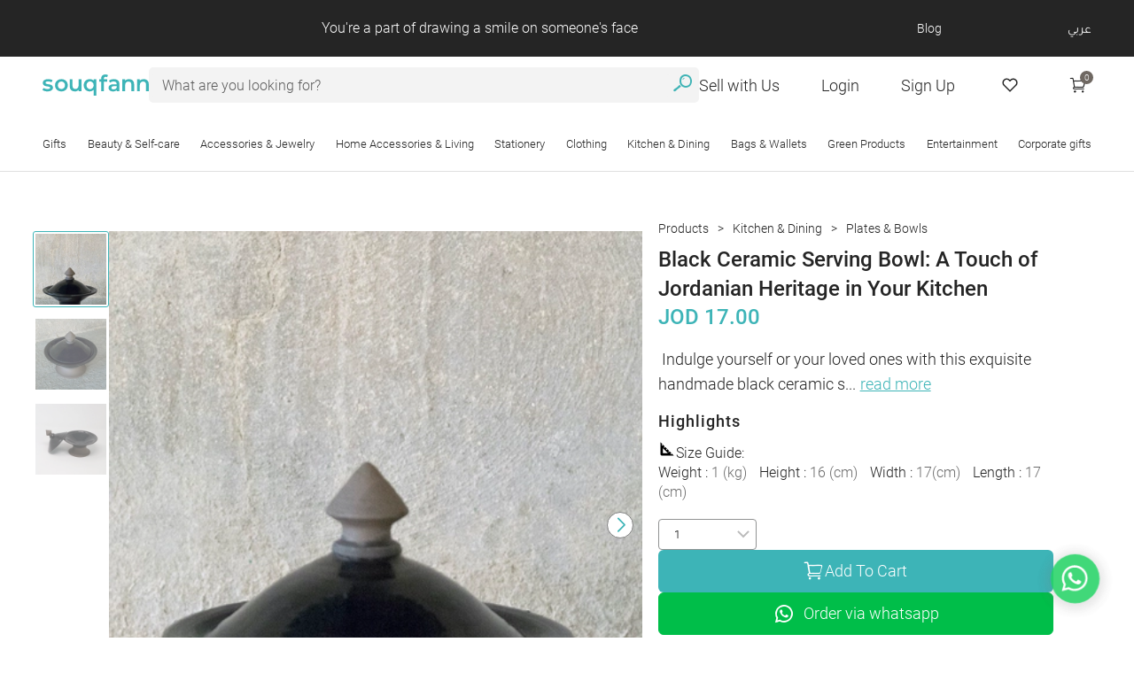

--- FILE ---
content_type: text/html; charset=utf-8
request_url: https://souqfann.com/products/black-ceramic-serving-bowl-a-touch-of-jordanian-heritage-in-your-kitchen/761
body_size: 26762
content:
<!DOCTYPE html><html lang="en"><head><meta name="viewport" content="width=device-width"/><meta charSet="utf-8"/><link rel="preload" as="image" imagesrcset="https://www.souqfann.com/images/souq-fann-en.svg 640w, https://www.souqfann.com/images/souq-fann-en.svg 750w, https://www.souqfann.com/images/souq-fann-en.svg 828w, https://www.souqfann.com/images/souq-fann-en.svg 1080w, https://www.souqfann.com/images/souq-fann-en.svg 1200w, https://www.souqfann.com/images/souq-fann-en.svg 1920w, https://www.souqfann.com/images/souq-fann-en.svg 2048w, https://www.souqfann.com/images/souq-fann-en.svg 3840w" imagesizes="100vw"/><link rel="preload" as="image" imagesrcset="/images/souq-fann-en.svg 640w, /images/souq-fann-en.svg 750w, /images/souq-fann-en.svg 828w, /images/souq-fann-en.svg 1080w, /images/souq-fann-en.svg 1200w, /images/souq-fann-en.svg 1920w, /images/souq-fann-en.svg 2048w, /images/souq-fann-en.svg 3840w" imagesizes="100vw"/><title>Black Ceramic Serving Bowl: A Touch of Jordanian Heritage in Your Kitchen - Souq Fann</title><meta property="og:type" content="website"/><meta property="fb:pages" content="362874360777140"/><meta property="fb:app_id" content="878218992338009"/><meta property="twitter:card" content="summary_large_image"/><meta property="twitter:site" content="@souqfanncom"/><meta property="twitter:domain" content="souqfann.com"/><meta property="og:image:width" content="1200"/><meta property="og:image:height" content="1200"/><meta name="p:domain_verify" content="e9a94d908f1c2439bfdb9bf7dd046eac"/><meta name="description" content="Indulge yourself or your loved ones with this exquisite handmade black ceramic serving bowl. 

Featuring an elegant black finish and intricate craftsmanship, "/><meta property="og:title" content="Black Ceramic Serving Bowl: A Touch of Jordanian Heritage in Your Kitchen - Souq Fann"/><meta property="og:image" content="https://images.souqfann.com/thumb/max-3000-auto-100-jpeg/og/og/"/><meta property="og:description" content="Indulge yourself or your loved ones with this exquisite handmade black ceramic serving bowl. 

Featuring an elegant black finish and intricate craftsmanship, "/><meta property="og:url" content="https://souqfann.com/products/black-ceramic-serving-bowl-a-touch-of-jordanian-heritage-in-your-kitchen/761"/><meta property="twitter:url" content="https://souqfann.com/products/black-ceramic-serving-bowl-a-touch-of-jordanian-heritage-in-your-kitchen/761"/><meta property="twitter:title" content="Black Ceramic Serving Bowl: A Touch of Jordanian Heritage in Your Kitchen - Souq Fann"/><meta property="twitter:description" content="Indulge yourself or your loved ones with this exquisite handmade black ceramic serving bowl. 

Featuring an elegant black finish and intricate craftsmanship, "/><meta property="twitter:image" content="https://images.souqfann.com/thumb/max-3000-auto-100-jpeg/og/og/"/><meta property="og:image" content="https://images.souqfann.com/thumb/max-3000-auto-100-jpeg/og/og/"/><link rel="preload" as="image" href="https://images.souqfann.com/thumb/fit-360-432-80-smart-cropped-webp/products/761/DSC_0212.jpg" imagesrcset="https://images.souqfann.com/thumb/fit-280-336-100-smart-cropped-webp/products/761/DSC_0212.jpg 280w,
                             https://images.souqfann.com/thumb/fit-320-384-100-smart-cropped-webp/products/761/DSC_0212.jpg 320w,
                             https://images.souqfann.com/thumb/fit-360-432-100-smart-cropped-webp/products/761/DSC_0212.jpg 360w,
                             https://images.souqfann.com/thumb/fit-375-450-100-smart-cropped-webp/products/761/DSC_0212.jpg 375w,
                             https://images.souqfann.com/thumb/fit-390-468-100-smart-cropped-webp/products/761/DSC_0212.jpg 390w,
                             https://images.souqfann.com/thumb/fit-393-472-100-smart-cropped-webp/products/761/DSC_0212.jpg 393w,
                             https://images.souqfann.com/thumb/fit-412-494-100-smart-cropped-webp/products/761/DSC_0212.jpg 412w,
                             https://images.souqfann.com/thumb/fit-414-497-100-smart-cropped-webp/products/761/DSC_0212.jpg 414w,
                             https://images.souqfann.com/thumb/fit-540-648-100-smart-cropped-webp/products/761/DSC_0212.jpg 540w,
                             https://images.souqfann.com/thumb/fit-768-922-100-smart-cropped-webp/products/761/DSC_0212.jpg 768w,
                             https://images.souqfann.com/thumb/fit-820-984-100-smart-cropped-webp/products/761/DSC_0212.jpg 820w,
                             https://images.souqfann.com/thumb/fit-820-1094-100-smart-cropped-webp/products/761/DSC_0212.jpg 912w,
                             https://images.souqfann.com/thumb/fit-388-466-100-smart-cropped-webp/products/761/DSC_0212.jpg 1000w,
                             https://images.souqfann.com/thumb/fit-456-547-100-smart-cropped-webp/products/761/DSC_0212.jpg 1200w,
                             " imagesizes="100vw"/><meta property="twitter:image:alt" content="Black Ceramic Serving Bowl: A Touch of Jordanian Heritage in Your Kitchen - Souq Fann"/><link href="https://souqfann.com/products/black-ceramic-serving-bowl-a-touch-of-jordanian-heritage-in-your-kitchen/761" rel="canonical"/><link href="https://souqfann.com/products/black-ceramic-serving-bowl-a-touch-of-jordanian-heritage-in-your-kitchen/761" rel="alternate" hrefLang="en"/><link href="https://souqfann.com/ar/products/black-ceramic-serving-bowl-a-touch-of-jordanian-heritage-in-your-kitchen/761" rel="alternate" hrefLang="ar"/><meta name="robots" content="index, follow, max-snippet:-1, max-image-preview:large, max-video-preview:-1"/><link rel="alternate" type="application/rss+xml" href="https://souqfann.com/feed/en-kitchen-dining.xml"/><link rel="alternate" type="application/rss+xml" href="https://souqfann.com/feed/en-plates-bowls.xml"/><link rel="alternate" type="application/rss+xml" href="https://souqfann.com/feed/ar-kitchen-dining.xml"/><link rel="alternate" type="application/rss+xml" href="https://souqfann.com/feed/ar-plates-bowls.xml"/><link rel="apple-touch-icon" sizes="180x180" href="/apple-touch-icon.png"/><link rel="icon" type="image/png" sizes="32x32" href="/favicon-32x32.png"/><link rel="icon" type="image/png" sizes="16x16" href="/favicon-16x16.png"/><link rel="manifest" href="/site.webmanifest"/><script type="application/ld+json">{"@group":[{"@context":"https://schema.org","@type":"Product","name":"Black Ceramic Serving Bowl: A Touch of Jordanian Heritage in Your Kitchen","image":["https://images.souqfann.com/thumb/max-1200-auto-100-jpeg/products/761/DSC_0212.jpg","https://images.souqfann.com/thumb/max-1200-auto-100-jpeg/products/761/DSC_0212.jpg","https://images.souqfann.com/thumb/max-1200-auto-100-jpeg/products/761/DSC_0213.jpg","https://images.souqfann.com/thumb/max-1200-auto-100-jpeg/products/761/IMG_1418.jpg"],"description":"Indulge yourself or your loved ones with this exquisite handmade black ceramic serving bowl. \r\n\r\nFeaturing an elegant black finish and intricate craftsmanship, this bowl is lovingly and meticulously made by a skilled artisan from the Iraq Al-Amir district in Jordan. \r\n\r\nBy owning this unique piece, not only will you add a touch of beauty to your home décor, but you will also contribute to supporting and preserving Jordan's rich heritage.\r\n\r\nBring a piece of Jordan into your home and extraordinarily enjoy your meals.","sku":"IRQ027","mpn":"761","brand":{"@type":"Brand","name":"Iraq Al-ameer Women Association"},"review":{"@type":"Review","reviewRating":{"@type":"Rating","ratingValue":5,"bestRating":"5"},"seller":{"@type":"Organization","name":"Souq Fann","url":"https://souqfann.com/products/black-ceramic-serving-bowl-a-touch-of-jordanian-heritage-in-your-kitchen/761"},"author":{"@type":"Person","name":"Iraq Al-ameer Women Association"}},"aggregateRating":{"@type":"AggregateRating","ratingValue":5,"reviewCount":1},"offers":{"@type":"Offer","url":"https://souqfann.com/products/black-ceramic-serving-bowl-a-touch-of-jordanian-heritage-in-your-kitchen/761","priceCurrency":"USD","price":24.64,"priceValidUntil":"2025/12/31","availability":"https://schema.org/InStock","shippingWeight":"0.700 kg","shippingDetails":{"@type":"OfferShippingDetails","deliveryTime":{"@type":"ShippingDeliveryTime","businessDays":{"@type":"OpeningHoursSpecification","opens":"09:00","closes":"17:00","dayOfWeek":["http://schema.org/Sunday","http://schema.org/Monday","http://schema.org/Tuesday","http://schema.org/Wednesday","http://schema.org/Thursday","http://schema.org/Friday","http://schema.org/Saturday"]},"handlingTime":{"@type":"QuantitativeValue","minValue":1,"maxValue":2,"unitCode":"d"},"transitTime":{"@type":"QuantitativeValue","minValue":3,"maxValue":7,"unitCode":"d"}},"shippingDestination":{"@type":"DefinedRegion","addressCountry":"US"},"shippingWeight":{"@type":"QuantitativeValue","value":"0.700","unitText":"kg"}}}},{"@context":"https://schema.org","@type":"BreadcrumbList","itemListElement":[{"@type":"ListItem","position":1,"name":"Home Page","item":"https://souqfann.com"},{"@type":"ListItem","position":2,"name":"Plates & Bowls ","item":"https://souqfann.com/kitchen-dining"},{"@type":"ListItem","position":3,"name":"Plates & Bowls "}]},{"@context":"https://schema.org","@type":"WebSite","url":"https://souqfann.com/products/black-ceramic-serving-bowl-a-touch-of-jordanian-heritage-in-your-kitchen/761","potentialAction":{"@type":"SearchAction","target":{"@type":"EntryPoint","urlTemplate":"https://souqfann.com/s?term={search_term_string}"},"query-input":"required name=search_term_string"}},{"@context":"https://schema.org/","@type":"ImageObject","@id":"https://souqfann.com/products/black-ceramic-serving-bowl-a-touch-of-jordanian-heritage-in-your-kitchen/761","license":"https://images.souqfann.com/thumb/max-3000-auto-100-jpeg/og/og/","url":"https://images.souqfann.com/thumb/max-1200-auto-100-jpeg/products/761/DSC_0212.jpg","contentUrl":"https://images.souqfann.com/thumb/max-1200-auto-100-jpeg/products/761/DSC_0212.jpg","acquireLicensePage":"https://souqfann.com/products/black-ceramic-serving-bowl-a-touch-of-jordanian-heritage-in-your-kitchen/761","caption":"Black Ceramic Serving Bowl: A Touch of Jordanian Heritage in Your Kitchen","creditText":"Black Ceramic Serving Bowl: A Touch of Jordanian Heritage in Your Kitchen","creator":{"@type":"Person","name":"Iraq Al-ameer Women Association"},"copyrightNotice":"Black Ceramic Serving Bowl: A Touch of Jordanian Heritage in Your Kitchen","width":1200,"height":1200},{"@context":"https://schema.org","@type":"Organization","url":"https://souqfann.com/products/black-ceramic-serving-bowl-a-touch-of-jordanian-heritage-in-your-kitchen/761","logo":"https://souqfann.com/images/souq-fann-en.svg"},{"@context":"https://schema.org","@type":"ItemList","itemListElement":[{"@type":"ListItem","position":1,"name":"Home Page","item":"https://souqfann.com"},{"@type":"ListItem","position":2,"name":"Plates & Bowls ","item":"https://souqfann.com/kitchen-dining"},{"@type":"ListItem","position":3,"name":"Plates & Bowls "}]},{"@context":"https://schema.org","@type":"WebPage","name":"Black Ceramic Serving Bowl: A Touch of Jordanian Heritage in Your Kitchen","description":"Indulge yourself or your loved ones with this exquisite handmade black ceramic serving bowl. \r\n\r\nFeaturing an elegant black finish and intricate craftsmanship, this bowl is lovingly and meticulously made by a skilled artisan from the Iraq Al-Amir district in Jordan. \r\n\r\nBy owning this unique piece, not only will you add a touch of beauty to your home décor, but you will also contribute to supporting and preserving Jordan's rich heritage.\r\n\r\nBring a piece of Jordan into your home and extraordinarily enjoy your meals.","url":"https://souqfann.com/products/black-ceramic-serving-bowl-a-touch-of-jordanian-heritage-in-your-kitchen/761","thumbnailUrl":"https://images.souqfann.com/thumb/max-1200-auto-100-jpeg/products/761/DSC_0212.jpg","primaryImageOfPage":"https://images.souqfann.com/thumb/max-1200-auto-100-jpeg/products/761/DSC_0212.jpg","image":"https://images.souqfann.com/thumb/max-3000-auto-100-jpeg/og/og/","publisher":{"@type":"Organization","name":"Souq Fann","logo":{"@type":"ImageObject","url":"https://souqfann.com/images/souq-fann-en.svg"}}}]}</script><link rel="preload" as="image" imagesrcset="https://images.souqfann.com/thumb/fit-200-200-100-smart-cropped-webp/products/761/DSC_0212.jpg 640w, https://images.souqfann.com/thumb/fit-200-200-100-smart-cropped-webp/products/761/DSC_0212.jpg 750w, https://images.souqfann.com/thumb/fit-200-200-100-smart-cropped-webp/products/761/DSC_0212.jpg 828w, https://images.souqfann.com/thumb/fit-200-200-100-smart-cropped-webp/products/761/DSC_0212.jpg 1080w, https://images.souqfann.com/thumb/fit-200-200-100-smart-cropped-webp/products/761/DSC_0212.jpg 1200w, https://images.souqfann.com/thumb/fit-200-200-100-smart-cropped-webp/products/761/DSC_0212.jpg 1920w, https://images.souqfann.com/thumb/fit-200-200-100-smart-cropped-webp/products/761/DSC_0212.jpg 2048w, https://images.souqfann.com/thumb/fit-200-200-100-smart-cropped-webp/products/761/DSC_0212.jpg 3840w" imagesizes="100vw"/><link rel="preload" as="image" imagesrcset="https://images.souqfann.com/thumb/fit-456-547-100-smart-cropped-webp/products/761/DSC_0212.jpg 96w, https://images.souqfann.com/thumb/fit-456-547-100-smart-cropped-webp/products/761/DSC_0212.jpg 198w, https://images.souqfann.com/thumb/fit-456-547-100-smart-cropped-webp/products/761/DSC_0212.jpg 248w, https://images.souqfann.com/thumb/fit-456-547-100-smart-cropped-webp/products/761/DSC_0212.jpg 540w, https://images.souqfann.com/thumb/fit-456-547-100-smart-cropped-webp/products/761/DSC_0212.jpg 640w, https://images.souqfann.com/thumb/fit-456-547-100-smart-cropped-webp/products/761/DSC_0212.jpg 750w, https://images.souqfann.com/thumb/fit-456-547-100-smart-cropped-webp/products/761/DSC_0212.jpg 800w, https://images.souqfann.com/thumb/fit-456-547-100-smart-cropped-webp/products/761/DSC_0212.jpg 828w, https://images.souqfann.com/thumb/fit-456-547-100-smart-cropped-webp/products/761/DSC_0212.jpg 1080w, https://images.souqfann.com/thumb/fit-456-547-100-smart-cropped-webp/products/761/DSC_0212.jpg 1200w, https://images.souqfann.com/thumb/fit-456-547-100-smart-cropped-webp/products/761/DSC_0212.jpg 1200w, https://images.souqfann.com/thumb/fit-456-547-100-smart-cropped-webp/products/761/DSC_0212.jpg 1920w, https://images.souqfann.com/thumb/fit-456-547-100-smart-cropped-webp/products/761/DSC_0212.jpg 2048w, https://images.souqfann.com/thumb/fit-456-547-100-smart-cropped-webp/products/761/DSC_0212.jpg 3840w" imagesizes="(min-width: 1700px) 750px,(min-width: 1335px) 540px,(min-width: 1000px) 400px,(min-width: 641px) 800px,(min-width: 541px) 640px,(min-width: 400px) 540px,(max-width: 399px) 400px"/><meta name="next-head-count" content="41"/><link rel="preconnect" href="https://api2.souqfann.com"/><link rel="preconnect" href="https://images.souqfann.com/thumb/"/><link rel="preconnect" href="https://www.googletagmanager.com"/><link rel="preconnect" href="https://www.facebook.com"/><link rel="preconnect" href="https://connect.facebook.net"/><link rel="preconnect" href="https://googleads.g.doubleclick.net"/><link rel="preconnect" href="https://www.google.com"/><link rel="preconnect" href="https://www.google.jo"/><link rel="preconnect" href="https://stats.g.doubleclick.net"/><link rel="preconnect" href="https://www.google-analytics.com"/><meta name="theme-color" content="#3db4b7"/><meta property="csp-nonce" content="MC55MnF0NXB2aXlicTE3"/><link rel="preload" as="image" href="/images/souq-fann-en.svg"/><script nonce="MC55MnF0NXB2aXlicTE3">(function(w,d,s,l,i){w[l]=w[l]||[];w[l].push({'gtm.start':
            new Date().getTime(),event:'gtm.js'});var f=d.getElementsByTagName(s)[0],
            j=d.createElement(s),dl=l!='dataLayer'?'&l='+l:'';j.async=true;j.src=
            'https://www.googletagmanager.com/gtm.js?id='+i+dl;f.parentNode.insertBefore(j,f);
            })(window,document,'script','dataLayer','GTM-KQ5BWVF');</script><link rel="preload" href="/_next/static/css/0015b0a97a527c25.css" as="style"/><link rel="stylesheet" href="/_next/static/css/0015b0a97a527c25.css" data-n-g=""/><link rel="preload" href="/_next/static/css/a05c6d793a163c8a.css" as="style"/><link rel="stylesheet" href="/_next/static/css/a05c6d793a163c8a.css" data-n-p=""/><link rel="preload" href="/_next/static/css/c0655db3604cdb97.css" as="style"/><link rel="stylesheet" href="/_next/static/css/c0655db3604cdb97.css"/><link rel="preload" href="/_next/static/css/39f107350a087656.css" as="style"/><link rel="stylesheet" href="/_next/static/css/39f107350a087656.css"/><link rel="preload" href="/_next/static/css/dc56ac2ce73ea714.css" as="style"/><link rel="stylesheet" href="/_next/static/css/dc56ac2ce73ea714.css"/><link rel="preload" href="/_next/static/css/c09420145db37cef.css" as="style"/><link rel="stylesheet" href="/_next/static/css/c09420145db37cef.css"/><link rel="preload" href="/_next/static/css/a28dae03dc321535.css" as="style"/><link rel="stylesheet" href="/_next/static/css/a28dae03dc321535.css"/><link rel="preload" href="/_next/static/css/2a956f8929dd2d97.css" as="style"/><link rel="stylesheet" href="/_next/static/css/2a956f8929dd2d97.css"/><link rel="preload" href="/_next/static/css/8dae3f98e3fa99ba.css" as="style"/><link rel="stylesheet" href="/_next/static/css/8dae3f98e3fa99ba.css"/><noscript data-n-css=""></noscript><script defer="" nomodule="" src="/_next/static/chunks/polyfills-5cd94c89d3acac5f.js"></script><script defer="" src="/_next/static/chunks/3054.1808fbd4df3d2bad.js"></script><script defer="" src="/_next/static/chunks/3673-59d2fb0a9fa2cfd0.js"></script><script defer="" src="/_next/static/chunks/8932.708bed9fae74f59d.js"></script><script defer="" src="/_next/static/chunks/4028-b8d4a314d0b8ca4f.js"></script><script defer="" src="/_next/static/chunks/5996.f940ba01b187dacb.js"></script><script defer="" src="/_next/static/chunks/1349.455ef42243eaf862.js"></script><script defer="" src="/_next/static/chunks/241-9ce27648ae393792.js"></script><script defer="" src="/_next/static/chunks/167.b095a9af4bdbbf3e.js"></script><script defer="" src="/_next/static/chunks/1211.742e54fb9c2ea5ea.js"></script><script defer="" src="/_next/static/chunks/886.d80a91b13b2b44ed.js"></script><script defer="" src="/_next/static/chunks/9028.a4b9ff2c1cee818f.js"></script><script defer="" src="/_next/static/chunks/cb1608f2-a73074e1845339b3.js"></script><script defer="" src="/_next/static/chunks/7591-8b118eec0389542a.js"></script><script defer="" src="/_next/static/chunks/252.ba5cdf42ab6608bf.js"></script><script defer="" src="/_next/static/chunks/1bfc9850-ab78a8b555a60d04.js"></script><script defer="" src="/_next/static/chunks/3577.dcdb9e834baeaa6e.js"></script><script defer="" src="/_next/static/chunks/4315-7687a82af0ee5ae6.js"></script><script defer="" src="/_next/static/chunks/0c428ae2.1a740d14899af96e.js"></script><script defer="" src="/_next/static/chunks/6728d85a.db884a83ec6ecf32.js"></script><script defer="" src="/_next/static/chunks/d7eeaac4.be0088b9eb55b46a.js"></script><script defer="" src="/_next/static/chunks/5944.109610b236c92333.js"></script><script defer="" src="/_next/static/chunks/5375.3238057c6fdae8d4.js"></script><script defer="" src="/_next/static/chunks/7285-a6867a3bff807262.js"></script><script defer="" src="/_next/static/chunks/2372.e700528245847f6a.js"></script><script defer="" src="/_next/static/chunks/ae51ba48.2ca5b3051dc71d3d.js"></script><script defer="" src="/_next/static/chunks/4024-52d6bd5376a6c53e.js"></script><script defer="" src="/_next/static/chunks/8290.61ec5e6be3a74afd.js"></script><script defer="" src="/_next/static/chunks/4793.88dbc1addab84b16.js"></script><script defer="" src="/_next/static/chunks/8752.03c75d44d9792a6c.js"></script><script defer="" src="/_next/static/chunks/963.06a32a79c6df54a2.js"></script><script defer="" src="/_next/static/chunks/1450.c40f748056fbdfb6.js"></script><script defer="" src="/_next/static/chunks/d0c16330.c9c4d8cdc65b363d.js"></script><script defer="" src="/_next/static/chunks/545f34e4.b474e55f63d1511d.js"></script><script defer="" src="/_next/static/chunks/8749.cc11b98c28712d0d.js"></script><script defer="" src="/_next/static/chunks/285-5e634df3a5371b2f.js"></script><script defer="" src="/_next/static/chunks/3734-98170ba208ef454f.js"></script><script defer="" src="/_next/static/chunks/9770.a5a47dc4ab7806d4.js"></script><script defer="" src="/_next/static/chunks/c7773329.54601e53f5fca496.js"></script><script defer="" src="/_next/static/chunks/8244.1947f667932d92ec.js"></script><script src="/_next/static/chunks/webpack-d9c081c1a7e6f6e3.js" defer=""></script><script src="/_next/static/chunks/framework-f38419c383d460b7.js" defer=""></script><script src="/_next/static/chunks/main-ecaa49eb14c1d2f0.js" defer=""></script><script src="/_next/static/chunks/pages/_app-796f7ed0f77bba23.js" defer=""></script><script src="/_next/static/chunks/8185-1a869f4b72ea6841.js" defer=""></script><script src="/_next/static/chunks/3741-c76d1cb7372999a2.js" defer=""></script><script src="/_next/static/chunks/9375-8016db6756286049.js" defer=""></script><script src="/_next/static/chunks/pages/products/%5Bslug%5D/%5Bid%5D-4e54a943bc317af8.js" defer=""></script><script src="/_next/static/7v1n_EX0eLQR2P1Zfdnp0/_buildManifest.js" defer=""></script><script src="/_next/static/7v1n_EX0eLQR2P1Zfdnp0/_ssgManifest.js" defer=""></script><script src="/_next/static/7v1n_EX0eLQR2P1Zfdnp0/_middlewareManifest.js" defer=""></script></head><body><noscript><iframe src="https://www.googletagmanager.com/ns.html?id=GTM-KQ5BWVF" height="0" width="0" style="display:none;visibility:hidden"></iframe></noscript><div id="__next" data-reactroot=""><div style="min-height:120px" class="for-desktop-menu"><div class="fresnel-container fresnel-greaterThanOrEqual-xl for-mobile-hidden"><div class="navbar_headerContainer__Yvksg"><div style="background-color:#252525"><div class="container-fluid navbar_navbar__TIvVT"><div class="navbar_fadeList__QW3cp"><div class="navbar_textWrapper__KQhFG"><span class="navbar_listItem__oV67q" style="opacity:1;visibility:visible">70% of each product&#x27;s value goes to support sellers</span><span class="navbar_listItem__oV67q" style="opacity:0;visibility:hidden">You&#x27;re a part of drawing a smile on someone&#x27;s face</span><span class="navbar_listItem__oV67q" style="opacity:0;visibility:hidden">Made in Jordan</span><span class="navbar_listItem__oV67q" style="opacity:0;visibility:hidden">Delivery within 24 hours in Amman</span><span class="navbar_listItem__oV67q" style="opacity:0;visibility:hidden">Worldwide delivery</span><span class="navbar_listItem__oV67q" style="opacity:0;visibility:hidden">Free delivery for orders above 45JOD</span><span class="navbar_listItem__oV67q" style="opacity:0;visibility:hidden">Easy return</span></div></div><div class="navbar_header__m2WJe"><a target="_blank" href="https://blog.souqfann.com">Blog</a><div><div class="navbar_currency__LKC92"><button aria-label="currency">JOD</button><ul class=""><li><button aria-label="usd">USD</button></li><li><button aria-label="jod">JOD</button></li><li><button aria-label="eur">EUR</button></li><li><button aria-label="sar">SAR</button></li><li><button aria-label="aed">AED</button></li></ul></div><div class="navbar_language__0vNyB"><a href="/ar/products/black-ceramic-serving-bowl-a-touch-of-jordanian-heritage-in-your-kitchen/761">عربي</a></div></div></div></div></div><div class="container-fluid navbar_nav__j2Pau"><a class="navbar_logo__5eJnh" href="/"><span style="box-sizing:border-box;display:block;overflow:hidden;width:initial;height:initial;background:none;opacity:1;border:0;margin:0;padding:0;position:relative"><span style="box-sizing:border-box;display:block;width:initial;height:initial;background:none;opacity:1;border:0;margin:0;padding:0;padding-top:33.33333333333333%"></span><img alt="Souq Fann logo" sizes="100vw" srcSet="https://www.souqfann.com/images/souq-fann-en.svg 640w, https://www.souqfann.com/images/souq-fann-en.svg 750w, https://www.souqfann.com/images/souq-fann-en.svg 828w, https://www.souqfann.com/images/souq-fann-en.svg 1080w, https://www.souqfann.com/images/souq-fann-en.svg 1200w, https://www.souqfann.com/images/souq-fann-en.svg 1920w, https://www.souqfann.com/images/souq-fann-en.svg 2048w, https://www.souqfann.com/images/souq-fann-en.svg 3840w" src="https://www.souqfann.com/images/souq-fann-en.svg" decoding="async" data-nimg="responsive" style="position:absolute;top:0;left:0;bottom:0;right:0;box-sizing:border-box;padding:0;border:none;margin:auto;display:block;width:0;height:0;min-width:100%;max-width:100%;min-height:100%;max-height:100%"/></span></a><form class="navbar_search__Ci83K"><input type="search" placeholder="What are you looking for?"/><div></div><button aria-label="search" class="navbar_searchBtn__WUKaX"><i class="icon-search"></i></button></form><div class="navbar_links__tMXcO "><a href="/sell">Sell with Us</a><a href="/wishlist"><i><svg stroke="currentColor" fill="none" stroke-width="2" viewBox="0 0 24 24" stroke-linecap="round" stroke-linejoin="round" height="1em" width="1em" xmlns="http://www.w3.org/2000/svg"><path d="M20.84 4.61a5.5 5.5 0 0 0-7.78 0L12 5.67l-1.06-1.06a5.5 5.5 0 0 0-7.78 7.78l1.06 1.06L12 21.23l7.78-7.78 1.06-1.06a5.5 5.5 0 0 0 0-7.78z"></path></svg></i></a><div class="navbar_cart__mqo8o"><i class="icon-cart" aria-hidden="true"></i><div class="navbar_badge__TNgZD" aria-live="polite"><span>0</span></div></div></div></div><nav id="ssssswe" class="container-fluid borderAfter"><ul class="navbar_categories__f0RRB"><li class="navbar_category__jE2XN "><a href="/collection">Gifts</a><ul class="navbar_dropdown__1usNP"><li><a href="/collection">All categories</a></li><li><a href="https://souqfann.com/category/corporategifts">Corporate gifts</a></li><li><ul><li><a href="/collection/souqfann-gifts">Shop Online Gifts</a></li><li><a href="/collection/gifts-for-him">Gifts For Men </a></li><li><a href="/collection/gifts-for-her">Gifts for Women </a></li><li><a href="/collection/valentine">The perfect unique gift that says I love you!</a></li><li><a href="/collection/mother">Mother&#x27;s Day Gifts</a></li><li><a href="/collection/ramadan">Ramadan Products</a></li></ul></li></ul></li><li class="navbar_category__jE2XN "><a href="/category/beauty-self-care">Beauty &amp; Self-care</a><ul class="navbar_dropdown__1usNP"><li><a href="/category/beauty-self-care">All categories</a></li><li><ul><li><a href="/category/beauty-self-care/self-care-products-relaxation">Self-care Products &amp; Relaxation</a></li><li><a href="/category/beauty-self-care/natural-soaps">Natural Soaps</a></li></ul></li></ul></li><li class="navbar_category__jE2XN "><a href="/category/jewelry-accessories">Accessories &amp; Jewelry </a><ul class="navbar_dropdown__1usNP"><li><a href="/category/jewelry-accessories">All categories</a></li><li><ul><li><a href="/category/jewelry-accessories/hair-accessories">Hair Accessories</a></li><li><a href="/category/jewelry-accessories/shemagh-keffeyieh">Shemagh/ Keffeyieh</a></li><li><a href="/category/jewelry-accessories/bracelets">Braceletes</a></li><li><a href="/category/jewelry-accessories/rings">Rings</a></li><li><a href="/category/jewelry-accessories/earrings">Earrings</a></li><li><a href="/category/jewelry-accessories/necklaces">Necklaces</a></li><li><a href="/category/jewelry-accessories/hats-gloves">Hats and Gloves</a></li><li><a href="/category/jewelry-accessories/pendants">Pendants</a></li><li><a href="/category/jewelry-accessories/broach">Brooches</a></li><li><a href="/category/jewelry-accessories/compact-mirrors">Compact Mirrors </a></li><li><a href="/category/jewelry-accessories/accessories-sets">Accessories Sets </a></li><li><a href="/category/jewelry-accessories/shawls-scarves">Shawls</a></li><li><a href="/category/jewelry-accessories/belts">Belts</a></li></ul></li></ul></li><li class="navbar_category__jE2XN "><a href="/category/home-accessories-living">Home Accessories &amp; Living</a><ul class="navbar_dropdown__1usNP"><li><a href="/category/home-accessories-living">All categories</a></li><li><ul><li><a href="/category/home-accessories-living/boxes">Boxes &amp; Storage Boxes</a></li><li><a href="/category/home-accessories-living/home-accessories">Home Accessories</a></li><li><a href="/category/home-accessories-living/rugs-doormats">Rugs &amp; Doormats</a></li><li><a href="/category/home-accessories-living/lighting-lamps">Lighting &amp; Lamps</a></li><li><a href="/category/home-accessories-living/cushions-cushion-covers">Cushions &amp; Cushions Covers </a></li><li><a href="/category/home-accessories-living/wall-decorations-mirrors">Wall decorations &amp; Mirrors </a></li><li><a href="/category/home-accessories-living/furniture">Furniture</a></li><li><a href="/category/home-accessories-living/candles-candle-holders">Candles &amp; Candle holders</a></li><li><a href="/category/home-accessories-living/paintings">Paintings</a></li><li><a href="/category/home-accessories-living/plants-plant-pots">Plants</a></li></ul></li></ul></li><li class="navbar_category__jE2XN "><a href="/category/stationery">Stationery</a><ul class="navbar_dropdown__1usNP"><li><a href="/category/stationery">All categories</a></li><li><ul><li><a href="/category/stationery/books">Books &amp; Stories</a></li><li><a href="/category/stationery/notebooks">Notebooks</a></li><li><a href="/category/stationery/bookmarks">Bookmarks</a></li><li><a href="/category/stationery/cards-stickers">Cards &amp; Stickers</a></li><li><a href="/category/stationery/pen-holders">Pen Holders and Pencil Cases</a></li><li><a href="/category/stationery/keychains">Keychains and Magnets</a></li></ul></li></ul></li><li class="navbar_category__jE2XN "><a href="/category/clothing">Clothing </a><ul class="navbar_dropdown__1usNP"><li><a href="/category/clothing">All categories</a></li><li><ul><li><a href="/category/clothing/menswear">Menswear</a></li><li><a href="/category/clothing/women-clothing">Women Clothing</a></li><li><a href="/category/clothing/kids-wear">Kids Clothing</a></li><li><a href="/category/clothing/socks">Socks</a></li></ul></li></ul></li><li class="navbar_category__jE2XN "><a href="/category/kitchen-dining">Kitchen &amp; Dining</a><ul class="navbar_dropdown__1usNP"><li><a href="/category/kitchen-dining">All categories</a></li><li><ul><li><a href="/category/kitchen-dining/tea-coffee-sets">Tea &amp; Coffee Sets</a></li><li><a href="/category/kitchen-dining/accessories">Kitchen Accessories </a></li><li><a href="/category/kitchen-dining/mugs">Mugs</a></li><li><a href="/category/kitchen-dining/serving-trivets">Serving Trivets</a></li><li><a href="/category/kitchen-dining/coasters">Coasters</a></li><li><a href="/category/kitchen-dining/tablecloths-napkins">Table Cloths &amp; Napkins </a></li><li><a href="/category/kitchen-dining/plates-bowls">Plates &amp; Bowls </a></li><li><a href="/category/kitchen-dining/containers">Containers</a></li><li><a href="/category/kitchen-dining/food">Food</a></li></ul></li></ul></li><li class="navbar_category__jE2XN "><a href="/category/bags-wallets">Bags &amp; Wallets</a><ul class="navbar_dropdown__1usNP"><li><a href="/category/bags-wallets">All categories</a></li><li><ul><li><a href="/category/bags-wallets/handbags">Handbags</a></li><li><a href="/category/bags-wallets/mobile-covers">Mobile Covers</a></li><li><a href="/category/bags-wallets/purses">Wallets &amp; Purses</a></li><li><a href="/category/bags-wallets/laptop-bags">Laptop Bags</a></li></ul></li></ul></li><li class="navbar_category__jE2XN "><a href="/category/green-products">Green Products</a><ul class="navbar_dropdown__1usNP"><li><a href="/category/green-products">All categories</a></li><li><ul><li><a href="/category/green-products/recycled-products">Recycled Products</a></li></ul></li></ul></li><li class="navbar_category__jE2XN "><a href="/category/entertainment"> Entertainment</a><ul class="navbar_dropdown__1usNP"><li><a href="/category/entertainment">All categories</a></li><li><ul><li><a href="/category/entertainment/games-toys">Toys</a></li><li><a href="/category/entertainment/board-games">Board Games</a></li></ul></li></ul></li><li class="navbar_category__jE2XN "><a href="/category/corporategifts">Corporate gifts </a></li></ul></nav></div></div><div class="fresnel-container fresnel-at-sm for-mobile-menu"><div style="background-color:#252525"><div class="container-fluid navbar_navbar__TIvVT"><div class="navbar_fadeList__QW3cp"><div class="navbar_textWrapper__KQhFG"><span class="navbar_listItem__oV67q" style="opacity:1;visibility:visible">70% of each product&#x27;s value goes to support sellers</span><span class="navbar_listItem__oV67q" style="opacity:0;visibility:hidden">You&#x27;re a part of drawing a smile on someone&#x27;s face</span><span class="navbar_listItem__oV67q" style="opacity:0;visibility:hidden">Made in Jordan</span><span class="navbar_listItem__oV67q" style="opacity:0;visibility:hidden">Delivery within 24 hours in Amman</span><span class="navbar_listItem__oV67q" style="opacity:0;visibility:hidden">Worldwide delivery</span><span class="navbar_listItem__oV67q" style="opacity:0;visibility:hidden">Free delivery for orders above 45JOD</span><span class="navbar_listItem__oV67q" style="opacity:0;visibility:hidden">Easy return</span></div></div><div class="navbar_header__m2WJe"><a target="_blank" href="https://blog.souqfann.com">Blog</a><div><div class="navbar_currency__LKC92"><button aria-label="currency">JOD</button><ul class=""><li><button aria-label="usd">USD</button></li><li><button aria-label="jod">JOD</button></li><li><button aria-label="eur">EUR</button></li><li><button aria-label="sar">SAR</button></li><li><button aria-label="aed">AED</button></li></ul></div><div class="navbar_language__0vNyB"><a href="/ar/products/black-ceramic-serving-bowl-a-touch-of-jordanian-heritage-in-your-kitchen/761">عربي</a></div></div></div></div></div><div class="mobile_headerContainer__a49QT for-mobile-layout"><div class="mobile_header__XtZEe"><div class="mobile_links__L52JV"><button aria-label="open button" class="mobile_menuBtn__JtxwB"><svg aria-hidden="true" focusable="false" data-prefix="fas" data-icon="bars" class="svg-inline--fa fa-bars icon-w" role="img" xmlns="http://www.w3.org/2000/svg" viewBox="0 0 448 512"><path fill="currentColor" d="M16 132h416c8.837 0 16-7.163 16-16V76c0-8.837-7.163-16-16-16H16C7.163 60 0 67.163 0 76v40c0 8.837 7.163 16 16 16zm0 160h416c8.837 0 16-7.163 16-16v-40c0-8.837-7.163-16-16-16H16c-8.837 0-16 7.163-16 16v40c0 8.837 7.163 16 16 16zm0 160h416c8.837 0 16-7.163 16-16v-40c0-8.837-7.163-16-16-16H16c-8.837 0-16 7.163-16 16v40c0 8.837 7.163 16 16 16z"></path></svg></button><button class="mobile_searchOpen__41QCo" aria-label="search"><i class="icon-search mobile_black__KVMq_"></i></button></div><a class="mobile_logo__s8Vf3" href="/"><span style="box-sizing:border-box;display:block;overflow:hidden;width:initial;height:initial;background:none;opacity:1;border:0;margin:0;padding:0;position:relative"><span style="box-sizing:border-box;display:block;width:initial;height:initial;background:none;opacity:1;border:0;margin:0;padding:0;padding-top:55.00000000000001%"></span><img alt="Souq Fann logo" sizes="100vw" srcSet="/images/souq-fann-en.svg 640w, /images/souq-fann-en.svg 750w, /images/souq-fann-en.svg 828w, /images/souq-fann-en.svg 1080w, /images/souq-fann-en.svg 1200w, /images/souq-fann-en.svg 1920w, /images/souq-fann-en.svg 2048w, /images/souq-fann-en.svg 3840w" src="/images/souq-fann-en.svg" decoding="async" data-nimg="responsive" style="position:absolute;top:0;left:0;bottom:0;right:0;box-sizing:border-box;padding:0;border:none;margin:auto;display:block;width:0;height:0;min-width:100%;max-width:100%;min-height:100%;max-height:100%"/></span></a><div class="mobile_search__aNkWz "><form class="mobile_searchContainer__bTFDS"><input type="search" placeholder="What are you looking for?"/></form><button aria-label="search" class="mobile_searchBtn__8ytdz"><i class="icon-search"></i></button></div><div class="mobile_links__L52JV"><a aria-label="wishlist" href="/wishlist"><i class="icon-favourite-empty mobile_black__KVMq_"></i></a><button aria-label="open cart" class="mobile_cart__7pMgc"><i class="icon-cart mobile_black__KVMq_"></i><span class="mobile_badge__aRxVM">0</span></button></div></div><div class=" for-mobile-layout mobile_categoriesContainer__DuO5n "><div class="mobile_categories__v_csp slide-in-left" id="category"><div class="mobile_login__IMvjF"><button style="display:block" aria-label="back"><i class="icon-back-empty"></i></button><div><a href="/login">Login<!-- -->  </a><span> <!-- -->or<!-- --> </span><a href="/register">  <!-- -->Sign Up<!-- -->  </a></div></div><div class=" "><div class="mobile_subMenuContainer__pCzlQ"><div><span>Gifts</span></div><div class="mobile_arrow__2Jgqd"><svg aria-hidden="true" focusable="false" data-prefix="fas" data-icon="angle-right" class="svg-inline--fa fa-angle-right icon-w" role="img" xmlns="http://www.w3.org/2000/svg" viewBox="0 0 256 512"><path fill="currentColor" d="M224.3 273l-136 136c-9.4 9.4-24.6 9.4-33.9 0l-22.6-22.6c-9.4-9.4-9.4-24.6 0-33.9l96.4-96.4-96.4-96.4c-9.4-9.4-9.4-24.6 0-33.9L54.3 103c9.4-9.4 24.6-9.4 33.9 0l136 136c9.5 9.4 9.5 24.6.1 34z"></path></svg></div></div><div class="mobile_categoriesMenu__vGiBC  " id="subcategory"><div class="mobile_login__IMvjF mobile_subBack__LNbgQ" style="background-size:cover;background-repeat:no-repeat;background-position:center"><div class="mobile_subMenu__M6rrh"><svg aria-hidden="true" focusable="false" data-prefix="fas" data-icon="chevron-circle-right" class="svg-inline--fa fa-chevron-circle-right " role="img" xmlns="http://www.w3.org/2000/svg" viewBox="0 0 512 512"><path fill="currentColor" d="M256 8c137 0 248 111 248 248S393 504 256 504 8 393 8 256 119 8 256 8zm113.9 231L234.4 103.5c-9.4-9.4-24.6-9.4-33.9 0l-17 17c-9.4 9.4-9.4 24.6 0 33.9L285.1 256 183.5 357.6c-9.4 9.4-9.4 24.6 0 33.9l17 17c9.4 9.4 24.6 9.4 33.9 0L369.9 273c9.4-9.4 9.4-24.6 0-34z"></path></svg><span>Gifts</span></div></div><a href="/collection"><div class="mobile_subMenuContainer__pCzlQ"><div><div>Shop Online Gifts</div></div></div></a><a href="/collection"><div class="mobile_subMenuContainer__pCzlQ"><div><div>Gifts For Men </div></div></div></a><a href="/collection"><div class="mobile_subMenuContainer__pCzlQ"><div><div>Gifts for Women </div></div></div></a><a href="/collection"><div class="mobile_subMenuContainer__pCzlQ"><div><div>The perfect unique gift that says I love you!</div></div></div></a><a href="/collection"><div class="mobile_subMenuContainer__pCzlQ"><div><div>Mother&#x27;s Day Gifts</div></div></div></a><a href="/collection"><div class="mobile_subMenuContainer__pCzlQ"><div><div>Ramadan Products</div></div></div></a></div></div><div class=" "><div class="mobile_subMenuContainer__pCzlQ"><div><span>Beauty &amp; Self-care</span></div><div class="mobile_arrow__2Jgqd"><svg aria-hidden="true" focusable="false" data-prefix="fas" data-icon="angle-right" class="svg-inline--fa fa-angle-right icon-w" role="img" xmlns="http://www.w3.org/2000/svg" viewBox="0 0 256 512"><path fill="currentColor" d="M224.3 273l-136 136c-9.4 9.4-24.6 9.4-33.9 0l-22.6-22.6c-9.4-9.4-9.4-24.6 0-33.9l96.4-96.4-96.4-96.4c-9.4-9.4-9.4-24.6 0-33.9L54.3 103c9.4-9.4 24.6-9.4 33.9 0l136 136c9.5 9.4 9.5 24.6.1 34z"></path></svg></div></div><div class="mobile_categoriesMenu__vGiBC  " id="subcategory"><div class="mobile_login__IMvjF mobile_subBack__LNbgQ" style="background-size:cover;background-repeat:no-repeat;background-position:center"><div class="mobile_subMenu__M6rrh"><svg aria-hidden="true" focusable="false" data-prefix="fas" data-icon="chevron-circle-right" class="svg-inline--fa fa-chevron-circle-right " role="img" xmlns="http://www.w3.org/2000/svg" viewBox="0 0 512 512"><path fill="currentColor" d="M256 8c137 0 248 111 248 248S393 504 256 504 8 393 8 256 119 8 256 8zm113.9 231L234.4 103.5c-9.4-9.4-24.6-9.4-33.9 0l-17 17c-9.4 9.4-9.4 24.6 0 33.9L285.1 256 183.5 357.6c-9.4 9.4-9.4 24.6 0 33.9l17 17c9.4 9.4 24.6 9.4 33.9 0L369.9 273c9.4-9.4 9.4-24.6 0-34z"></path></svg><span>Beauty &amp; Self-care</span></div></div><a href="/category/beauty-self-care/self-care-products-relaxation"><div class="mobile_subMenuContainer__pCzlQ"><div><div>Self-care Products &amp; Relaxation</div></div></div></a><a href="/category/beauty-self-care/natural-soaps"><div class="mobile_subMenuContainer__pCzlQ"><div><div>Natural Soaps</div></div></div></a></div></div><div class=" "><div class="mobile_subMenuContainer__pCzlQ"><div><span>Accessories &amp; Jewelry </span></div><div class="mobile_arrow__2Jgqd"><svg aria-hidden="true" focusable="false" data-prefix="fas" data-icon="angle-right" class="svg-inline--fa fa-angle-right icon-w" role="img" xmlns="http://www.w3.org/2000/svg" viewBox="0 0 256 512"><path fill="currentColor" d="M224.3 273l-136 136c-9.4 9.4-24.6 9.4-33.9 0l-22.6-22.6c-9.4-9.4-9.4-24.6 0-33.9l96.4-96.4-96.4-96.4c-9.4-9.4-9.4-24.6 0-33.9L54.3 103c9.4-9.4 24.6-9.4 33.9 0l136 136c9.5 9.4 9.5 24.6.1 34z"></path></svg></div></div><div class="mobile_categoriesMenu__vGiBC  " id="subcategory"><div class="mobile_login__IMvjF mobile_subBack__LNbgQ" style="background-size:cover;background-repeat:no-repeat;background-position:center"><div class="mobile_subMenu__M6rrh"><svg aria-hidden="true" focusable="false" data-prefix="fas" data-icon="chevron-circle-right" class="svg-inline--fa fa-chevron-circle-right " role="img" xmlns="http://www.w3.org/2000/svg" viewBox="0 0 512 512"><path fill="currentColor" d="M256 8c137 0 248 111 248 248S393 504 256 504 8 393 8 256 119 8 256 8zm113.9 231L234.4 103.5c-9.4-9.4-24.6-9.4-33.9 0l-17 17c-9.4 9.4-9.4 24.6 0 33.9L285.1 256 183.5 357.6c-9.4 9.4-9.4 24.6 0 33.9l17 17c9.4 9.4 24.6 9.4 33.9 0L369.9 273c9.4-9.4 9.4-24.6 0-34z"></path></svg><span>Accessories &amp; Jewelry </span></div></div><a href="/category/jewelry-accessories/hair-accessories"><div class="mobile_subMenuContainer__pCzlQ"><div><div>Hair Accessories</div></div></div></a><a href="/category/jewelry-accessories/shemagh-keffeyieh"><div class="mobile_subMenuContainer__pCzlQ"><div><div>Shemagh/ Keffeyieh</div></div></div></a><a href="/category/jewelry-accessories/bracelets"><div class="mobile_subMenuContainer__pCzlQ"><div><div>Braceletes</div></div></div></a><a href="/category/jewelry-accessories/rings"><div class="mobile_subMenuContainer__pCzlQ"><div><div>Rings</div></div></div></a><a href="/category/jewelry-accessories/earrings"><div class="mobile_subMenuContainer__pCzlQ"><div><div>Earrings</div></div></div></a><a href="/category/jewelry-accessories/necklaces"><div class="mobile_subMenuContainer__pCzlQ"><div><div>Necklaces</div></div></div></a><a href="/category/jewelry-accessories/hats-gloves"><div class="mobile_subMenuContainer__pCzlQ"><div><div>Hats and Gloves</div></div></div></a><a href="/category/jewelry-accessories/pendants"><div class="mobile_subMenuContainer__pCzlQ"><div><div>Pendants</div></div></div></a><a href="/category/jewelry-accessories/broach"><div class="mobile_subMenuContainer__pCzlQ"><div><div>Brooches</div></div></div></a><a href="/category/jewelry-accessories/compact-mirrors"><div class="mobile_subMenuContainer__pCzlQ"><div><div>Compact Mirrors </div></div></div></a><a href="/category/jewelry-accessories/accessories-sets"><div class="mobile_subMenuContainer__pCzlQ"><div><div>Accessories Sets </div></div></div></a><a href="/category/jewelry-accessories/shawls-scarves"><div class="mobile_subMenuContainer__pCzlQ"><div><div>Shawls</div></div></div></a><a href="/category/jewelry-accessories/belts"><div class="mobile_subMenuContainer__pCzlQ"><div><div>Belts</div></div></div></a></div></div><div class=" "><div class="mobile_subMenuContainer__pCzlQ"><div><span>Home Accessories &amp; Living</span></div><div class="mobile_arrow__2Jgqd"><svg aria-hidden="true" focusable="false" data-prefix="fas" data-icon="angle-right" class="svg-inline--fa fa-angle-right icon-w" role="img" xmlns="http://www.w3.org/2000/svg" viewBox="0 0 256 512"><path fill="currentColor" d="M224.3 273l-136 136c-9.4 9.4-24.6 9.4-33.9 0l-22.6-22.6c-9.4-9.4-9.4-24.6 0-33.9l96.4-96.4-96.4-96.4c-9.4-9.4-9.4-24.6 0-33.9L54.3 103c9.4-9.4 24.6-9.4 33.9 0l136 136c9.5 9.4 9.5 24.6.1 34z"></path></svg></div></div><div class="mobile_categoriesMenu__vGiBC  " id="subcategory"><div class="mobile_login__IMvjF mobile_subBack__LNbgQ" style="background-size:cover;background-repeat:no-repeat;background-position:center"><div class="mobile_subMenu__M6rrh"><svg aria-hidden="true" focusable="false" data-prefix="fas" data-icon="chevron-circle-right" class="svg-inline--fa fa-chevron-circle-right " role="img" xmlns="http://www.w3.org/2000/svg" viewBox="0 0 512 512"><path fill="currentColor" d="M256 8c137 0 248 111 248 248S393 504 256 504 8 393 8 256 119 8 256 8zm113.9 231L234.4 103.5c-9.4-9.4-24.6-9.4-33.9 0l-17 17c-9.4 9.4-9.4 24.6 0 33.9L285.1 256 183.5 357.6c-9.4 9.4-9.4 24.6 0 33.9l17 17c9.4 9.4 24.6 9.4 33.9 0L369.9 273c9.4-9.4 9.4-24.6 0-34z"></path></svg><span>Home Accessories &amp; Living</span></div></div><a href="/category/home-accessories-living/boxes"><div class="mobile_subMenuContainer__pCzlQ"><div><div>Boxes &amp; Storage Boxes</div></div></div></a><a href="/category/home-accessories-living/home-accessories"><div class="mobile_subMenuContainer__pCzlQ"><div><div>Home Accessories</div></div></div></a><a href="/category/home-accessories-living/rugs-doormats"><div class="mobile_subMenuContainer__pCzlQ"><div><div>Rugs &amp; Doormats</div></div></div></a><a href="/category/home-accessories-living/lighting-lamps"><div class="mobile_subMenuContainer__pCzlQ"><div><div>Lighting &amp; Lamps</div></div></div></a><a href="/category/home-accessories-living/cushions-cushion-covers"><div class="mobile_subMenuContainer__pCzlQ"><div><div>Cushions &amp; Cushions Covers </div></div></div></a><a href="/category/home-accessories-living/wall-decorations-mirrors"><div class="mobile_subMenuContainer__pCzlQ"><div><div>Wall decorations &amp; Mirrors </div></div></div></a><a href="/category/home-accessories-living/furniture"><div class="mobile_subMenuContainer__pCzlQ"><div><div>Furniture</div></div></div></a><a href="/category/home-accessories-living/candles-candle-holders"><div class="mobile_subMenuContainer__pCzlQ"><div><div>Candles &amp; Candle holders</div></div></div></a><a href="/category/home-accessories-living/paintings"><div class="mobile_subMenuContainer__pCzlQ"><div><div>Paintings</div></div></div></a><a href="/category/home-accessories-living/plants-plant-pots"><div class="mobile_subMenuContainer__pCzlQ"><div><div>Plants</div></div></div></a></div></div><div class=" "><div class="mobile_subMenuContainer__pCzlQ"><div><span>Stationery</span></div><div class="mobile_arrow__2Jgqd"><svg aria-hidden="true" focusable="false" data-prefix="fas" data-icon="angle-right" class="svg-inline--fa fa-angle-right icon-w" role="img" xmlns="http://www.w3.org/2000/svg" viewBox="0 0 256 512"><path fill="currentColor" d="M224.3 273l-136 136c-9.4 9.4-24.6 9.4-33.9 0l-22.6-22.6c-9.4-9.4-9.4-24.6 0-33.9l96.4-96.4-96.4-96.4c-9.4-9.4-9.4-24.6 0-33.9L54.3 103c9.4-9.4 24.6-9.4 33.9 0l136 136c9.5 9.4 9.5 24.6.1 34z"></path></svg></div></div><div class="mobile_categoriesMenu__vGiBC  " id="subcategory"><div class="mobile_login__IMvjF mobile_subBack__LNbgQ" style="background-size:cover;background-repeat:no-repeat;background-position:center"><div class="mobile_subMenu__M6rrh"><svg aria-hidden="true" focusable="false" data-prefix="fas" data-icon="chevron-circle-right" class="svg-inline--fa fa-chevron-circle-right " role="img" xmlns="http://www.w3.org/2000/svg" viewBox="0 0 512 512"><path fill="currentColor" d="M256 8c137 0 248 111 248 248S393 504 256 504 8 393 8 256 119 8 256 8zm113.9 231L234.4 103.5c-9.4-9.4-24.6-9.4-33.9 0l-17 17c-9.4 9.4-9.4 24.6 0 33.9L285.1 256 183.5 357.6c-9.4 9.4-9.4 24.6 0 33.9l17 17c9.4 9.4 24.6 9.4 33.9 0L369.9 273c9.4-9.4 9.4-24.6 0-34z"></path></svg><span>Stationery</span></div></div><a href="/category/stationery/books"><div class="mobile_subMenuContainer__pCzlQ"><div><div>Books &amp; Stories</div></div></div></a><a href="/category/stationery/notebooks"><div class="mobile_subMenuContainer__pCzlQ"><div><div>Notebooks</div></div></div></a><a href="/category/stationery/bookmarks"><div class="mobile_subMenuContainer__pCzlQ"><div><div>Bookmarks</div></div></div></a><a href="/category/stationery/cards-stickers"><div class="mobile_subMenuContainer__pCzlQ"><div><div>Cards &amp; Stickers</div></div></div></a><a href="/category/stationery/pen-holders"><div class="mobile_subMenuContainer__pCzlQ"><div><div>Pen Holders and Pencil Cases</div></div></div></a><a href="/category/stationery/keychains"><div class="mobile_subMenuContainer__pCzlQ"><div><div>Keychains and Magnets</div></div></div></a></div></div><div class=" "><div class="mobile_subMenuContainer__pCzlQ"><div><span>Clothing </span></div><div class="mobile_arrow__2Jgqd"><svg aria-hidden="true" focusable="false" data-prefix="fas" data-icon="angle-right" class="svg-inline--fa fa-angle-right icon-w" role="img" xmlns="http://www.w3.org/2000/svg" viewBox="0 0 256 512"><path fill="currentColor" d="M224.3 273l-136 136c-9.4 9.4-24.6 9.4-33.9 0l-22.6-22.6c-9.4-9.4-9.4-24.6 0-33.9l96.4-96.4-96.4-96.4c-9.4-9.4-9.4-24.6 0-33.9L54.3 103c9.4-9.4 24.6-9.4 33.9 0l136 136c9.5 9.4 9.5 24.6.1 34z"></path></svg></div></div><div class="mobile_categoriesMenu__vGiBC  " id="subcategory"><div class="mobile_login__IMvjF mobile_subBack__LNbgQ" style="background-size:cover;background-repeat:no-repeat;background-position:center"><div class="mobile_subMenu__M6rrh"><svg aria-hidden="true" focusable="false" data-prefix="fas" data-icon="chevron-circle-right" class="svg-inline--fa fa-chevron-circle-right " role="img" xmlns="http://www.w3.org/2000/svg" viewBox="0 0 512 512"><path fill="currentColor" d="M256 8c137 0 248 111 248 248S393 504 256 504 8 393 8 256 119 8 256 8zm113.9 231L234.4 103.5c-9.4-9.4-24.6-9.4-33.9 0l-17 17c-9.4 9.4-9.4 24.6 0 33.9L285.1 256 183.5 357.6c-9.4 9.4-9.4 24.6 0 33.9l17 17c9.4 9.4 24.6 9.4 33.9 0L369.9 273c9.4-9.4 9.4-24.6 0-34z"></path></svg><span>Clothing </span></div></div><a href="/category/clothing/menswear"><div class="mobile_subMenuContainer__pCzlQ"><div><div>Menswear</div></div></div></a><a href="/category/clothing/women-clothing"><div class="mobile_subMenuContainer__pCzlQ"><div><div>Women Clothing</div></div></div></a><a href="/category/clothing/kids-wear"><div class="mobile_subMenuContainer__pCzlQ"><div><div>Kids Clothing</div></div></div></a><a href="/category/clothing/socks"><div class="mobile_subMenuContainer__pCzlQ"><div><div>Socks</div></div></div></a></div></div><div class=" "><div class="mobile_subMenuContainer__pCzlQ"><div><span>Kitchen &amp; Dining</span></div><div class="mobile_arrow__2Jgqd"><svg aria-hidden="true" focusable="false" data-prefix="fas" data-icon="angle-right" class="svg-inline--fa fa-angle-right icon-w" role="img" xmlns="http://www.w3.org/2000/svg" viewBox="0 0 256 512"><path fill="currentColor" d="M224.3 273l-136 136c-9.4 9.4-24.6 9.4-33.9 0l-22.6-22.6c-9.4-9.4-9.4-24.6 0-33.9l96.4-96.4-96.4-96.4c-9.4-9.4-9.4-24.6 0-33.9L54.3 103c9.4-9.4 24.6-9.4 33.9 0l136 136c9.5 9.4 9.5 24.6.1 34z"></path></svg></div></div><div class="mobile_categoriesMenu__vGiBC  " id="subcategory"><div class="mobile_login__IMvjF mobile_subBack__LNbgQ" style="background-size:cover;background-repeat:no-repeat;background-position:center"><div class="mobile_subMenu__M6rrh"><svg aria-hidden="true" focusable="false" data-prefix="fas" data-icon="chevron-circle-right" class="svg-inline--fa fa-chevron-circle-right " role="img" xmlns="http://www.w3.org/2000/svg" viewBox="0 0 512 512"><path fill="currentColor" d="M256 8c137 0 248 111 248 248S393 504 256 504 8 393 8 256 119 8 256 8zm113.9 231L234.4 103.5c-9.4-9.4-24.6-9.4-33.9 0l-17 17c-9.4 9.4-9.4 24.6 0 33.9L285.1 256 183.5 357.6c-9.4 9.4-9.4 24.6 0 33.9l17 17c9.4 9.4 24.6 9.4 33.9 0L369.9 273c9.4-9.4 9.4-24.6 0-34z"></path></svg><span>Kitchen &amp; Dining</span></div></div><a href="/category/kitchen-dining/tea-coffee-sets"><div class="mobile_subMenuContainer__pCzlQ"><div><div>Tea &amp; Coffee Sets</div></div></div></a><a href="/category/kitchen-dining/accessories"><div class="mobile_subMenuContainer__pCzlQ"><div><div>Kitchen Accessories </div></div></div></a><a href="/category/kitchen-dining/mugs"><div class="mobile_subMenuContainer__pCzlQ"><div><div>Mugs</div></div></div></a><a href="/category/kitchen-dining/serving-trivets"><div class="mobile_subMenuContainer__pCzlQ"><div><div>Serving Trivets</div></div></div></a><a href="/category/kitchen-dining/coasters"><div class="mobile_subMenuContainer__pCzlQ"><div><div>Coasters</div></div></div></a><a href="/category/kitchen-dining/tablecloths-napkins"><div class="mobile_subMenuContainer__pCzlQ"><div><div>Table Cloths &amp; Napkins </div></div></div></a><a href="/category/kitchen-dining/plates-bowls"><div class="mobile_subMenuContainer__pCzlQ"><div><div>Plates &amp; Bowls </div></div></div></a><a href="/category/kitchen-dining/containers"><div class="mobile_subMenuContainer__pCzlQ"><div><div>Containers</div></div></div></a><a href="/category/kitchen-dining/food"><div class="mobile_subMenuContainer__pCzlQ"><div><div>Food</div></div></div></a></div></div><div class=" "><div class="mobile_subMenuContainer__pCzlQ"><div><span>Bags &amp; Wallets</span></div><div class="mobile_arrow__2Jgqd"><svg aria-hidden="true" focusable="false" data-prefix="fas" data-icon="angle-right" class="svg-inline--fa fa-angle-right icon-w" role="img" xmlns="http://www.w3.org/2000/svg" viewBox="0 0 256 512"><path fill="currentColor" d="M224.3 273l-136 136c-9.4 9.4-24.6 9.4-33.9 0l-22.6-22.6c-9.4-9.4-9.4-24.6 0-33.9l96.4-96.4-96.4-96.4c-9.4-9.4-9.4-24.6 0-33.9L54.3 103c9.4-9.4 24.6-9.4 33.9 0l136 136c9.5 9.4 9.5 24.6.1 34z"></path></svg></div></div><div class="mobile_categoriesMenu__vGiBC  " id="subcategory"><div class="mobile_login__IMvjF mobile_subBack__LNbgQ" style="background-size:cover;background-repeat:no-repeat;background-position:center"><div class="mobile_subMenu__M6rrh"><svg aria-hidden="true" focusable="false" data-prefix="fas" data-icon="chevron-circle-right" class="svg-inline--fa fa-chevron-circle-right " role="img" xmlns="http://www.w3.org/2000/svg" viewBox="0 0 512 512"><path fill="currentColor" d="M256 8c137 0 248 111 248 248S393 504 256 504 8 393 8 256 119 8 256 8zm113.9 231L234.4 103.5c-9.4-9.4-24.6-9.4-33.9 0l-17 17c-9.4 9.4-9.4 24.6 0 33.9L285.1 256 183.5 357.6c-9.4 9.4-9.4 24.6 0 33.9l17 17c9.4 9.4 24.6 9.4 33.9 0L369.9 273c9.4-9.4 9.4-24.6 0-34z"></path></svg><span>Bags &amp; Wallets</span></div></div><a href="/category/bags-wallets/handbags"><div class="mobile_subMenuContainer__pCzlQ"><div><div>Handbags</div></div></div></a><a href="/category/bags-wallets/mobile-covers"><div class="mobile_subMenuContainer__pCzlQ"><div><div>Mobile Covers</div></div></div></a><a href="/category/bags-wallets/purses"><div class="mobile_subMenuContainer__pCzlQ"><div><div>Wallets &amp; Purses</div></div></div></a><a href="/category/bags-wallets/laptop-bags"><div class="mobile_subMenuContainer__pCzlQ"><div><div>Laptop Bags</div></div></div></a></div></div><div class=" "><div class="mobile_subMenuContainer__pCzlQ"><div><span>Green Products</span></div><div class="mobile_arrow__2Jgqd"><svg aria-hidden="true" focusable="false" data-prefix="fas" data-icon="angle-right" class="svg-inline--fa fa-angle-right icon-w" role="img" xmlns="http://www.w3.org/2000/svg" viewBox="0 0 256 512"><path fill="currentColor" d="M224.3 273l-136 136c-9.4 9.4-24.6 9.4-33.9 0l-22.6-22.6c-9.4-9.4-9.4-24.6 0-33.9l96.4-96.4-96.4-96.4c-9.4-9.4-9.4-24.6 0-33.9L54.3 103c9.4-9.4 24.6-9.4 33.9 0l136 136c9.5 9.4 9.5 24.6.1 34z"></path></svg></div></div><div class="mobile_categoriesMenu__vGiBC  " id="subcategory"><div class="mobile_login__IMvjF mobile_subBack__LNbgQ" style="background-size:cover;background-repeat:no-repeat;background-position:center"><div class="mobile_subMenu__M6rrh"><svg aria-hidden="true" focusable="false" data-prefix="fas" data-icon="chevron-circle-right" class="svg-inline--fa fa-chevron-circle-right " role="img" xmlns="http://www.w3.org/2000/svg" viewBox="0 0 512 512"><path fill="currentColor" d="M256 8c137 0 248 111 248 248S393 504 256 504 8 393 8 256 119 8 256 8zm113.9 231L234.4 103.5c-9.4-9.4-24.6-9.4-33.9 0l-17 17c-9.4 9.4-9.4 24.6 0 33.9L285.1 256 183.5 357.6c-9.4 9.4-9.4 24.6 0 33.9l17 17c9.4 9.4 24.6 9.4 33.9 0L369.9 273c9.4-9.4 9.4-24.6 0-34z"></path></svg><span>Green Products</span></div></div><a href="/category/green-products/recycled-products"><div class="mobile_subMenuContainer__pCzlQ"><div><div>Recycled Products</div></div></div></a></div></div><div class=" "><div class="mobile_subMenuContainer__pCzlQ"><div><span> Entertainment</span></div><div class="mobile_arrow__2Jgqd"><svg aria-hidden="true" focusable="false" data-prefix="fas" data-icon="angle-right" class="svg-inline--fa fa-angle-right icon-w" role="img" xmlns="http://www.w3.org/2000/svg" viewBox="0 0 256 512"><path fill="currentColor" d="M224.3 273l-136 136c-9.4 9.4-24.6 9.4-33.9 0l-22.6-22.6c-9.4-9.4-9.4-24.6 0-33.9l96.4-96.4-96.4-96.4c-9.4-9.4-9.4-24.6 0-33.9L54.3 103c9.4-9.4 24.6-9.4 33.9 0l136 136c9.5 9.4 9.5 24.6.1 34z"></path></svg></div></div><div class="mobile_categoriesMenu__vGiBC  " id="subcategory"><div class="mobile_login__IMvjF mobile_subBack__LNbgQ" style="background-size:cover;background-repeat:no-repeat;background-position:center"><div class="mobile_subMenu__M6rrh"><svg aria-hidden="true" focusable="false" data-prefix="fas" data-icon="chevron-circle-right" class="svg-inline--fa fa-chevron-circle-right " role="img" xmlns="http://www.w3.org/2000/svg" viewBox="0 0 512 512"><path fill="currentColor" d="M256 8c137 0 248 111 248 248S393 504 256 504 8 393 8 256 119 8 256 8zm113.9 231L234.4 103.5c-9.4-9.4-24.6-9.4-33.9 0l-17 17c-9.4 9.4-9.4 24.6 0 33.9L285.1 256 183.5 357.6c-9.4 9.4-9.4 24.6 0 33.9l17 17c9.4 9.4 24.6 9.4 33.9 0L369.9 273c9.4-9.4 9.4-24.6 0-34z"></path></svg><span> Entertainment</span></div></div><a href="/category/entertainment/games-toys"><div class="mobile_subMenuContainer__pCzlQ"><div><div>Toys</div></div></div></a><a href="/category/entertainment/board-games"><div class="mobile_subMenuContainer__pCzlQ"><div><div>Board Games</div></div></div></a></div></div><div class=" "><a href="/category/corporategifts"><div class="mobile_subMenuContainer__pCzlQ"><div><span>Corporate gifts </span></div><div class="mobile_arrow__2Jgqd"><svg aria-hidden="true" focusable="false" data-prefix="fas" data-icon="angle-right" class="svg-inline--fa fa-angle-right " role="img" xmlns="http://www.w3.org/2000/svg" viewBox="0 0 256 512"><path fill="currentColor" d="M224.3 273l-136 136c-9.4 9.4-24.6 9.4-33.9 0l-22.6-22.6c-9.4-9.4-9.4-24.6 0-33.9l96.4-96.4-96.4-96.4c-9.4-9.4-9.4-24.6 0-33.9L54.3 103c9.4-9.4 24.6-9.4 33.9 0l136 136c9.5 9.4 9.5 24.6.1 34z"></path></svg></div></div></a></div><div class="mobile_categoriesMenu__vGiBC
                           "><div class="mobile_subMenuContainer__pCzlQ"><a href="/profile/orders">My Orders</a></div><div class="mobile_subMenuContainer__pCzlQ"><a href="/profile/edit">Edit Profile</a></div><div class="mobile_subMenuContainer__pCzlQ"><a href="/profile/change-password">Change Password</a></div><div class="mobile_subMenuContainer__pCzlQ"><a href="/profile/manage-address">Manage My Addresses</a></div><div class="mobile_subMenuContainer__pCzlQ"><button aria-label="open menu">Log Out</button></div></div></div></div></div></div></div><div class="style_loadingModal__G7lar  fade-in"><div class="style_ldsdualring__oMjDt"></div></div><div class="Toastify"></div><div class="details-style_details__auFgA"><div class="details-style_detailsCard__Szli_"><div class="container details-style_detailsContainer__rDy0I"><div class="details-style_productImage__ilHAu"><div class="container-sw"><div class="bottomCarousel"><div class="swiper swiper-style"><div class="swiper-wrapper"><div class="swiper-slide"><span style="box-sizing:border-box;display:block;overflow:hidden;width:initial;height:initial;background:none;opacity:1;border:0;margin:0;padding:0;position:relative"><span style="box-sizing:border-box;display:block;width:initial;height:initial;background:none;opacity:1;border:0;margin:0;padding:0;padding-top:100%"></span><img alt="Black Ceramic Serving Bowl: A Touch of Jordanian Heritage in Your Kitchen" sizes="100vw" srcSet="https://images.souqfann.com/thumb/fit-200-200-100-smart-cropped-webp/products/761/DSC_0212.jpg 640w, https://images.souqfann.com/thumb/fit-200-200-100-smart-cropped-webp/products/761/DSC_0212.jpg 750w, https://images.souqfann.com/thumb/fit-200-200-100-smart-cropped-webp/products/761/DSC_0212.jpg 828w, https://images.souqfann.com/thumb/fit-200-200-100-smart-cropped-webp/products/761/DSC_0212.jpg 1080w, https://images.souqfann.com/thumb/fit-200-200-100-smart-cropped-webp/products/761/DSC_0212.jpg 1200w, https://images.souqfann.com/thumb/fit-200-200-100-smart-cropped-webp/products/761/DSC_0212.jpg 1920w, https://images.souqfann.com/thumb/fit-200-200-100-smart-cropped-webp/products/761/DSC_0212.jpg 2048w, https://images.souqfann.com/thumb/fit-200-200-100-smart-cropped-webp/products/761/DSC_0212.jpg 3840w" src="https://images.souqfann.com/thumb/fit-200-200-100-smart-cropped-webp/products/761/DSC_0212.jpg" decoding="async" data-nimg="responsive" style="position:absolute;top:0;left:0;bottom:0;right:0;box-sizing:border-box;padding:0;border:none;margin:auto;display:block;width:0;height:0;min-width:100%;max-width:100%;min-height:100%;max-height:100%"/></span></div><div class="swiper-slide"><span style="box-sizing:border-box;display:block;overflow:hidden;width:initial;height:initial;background:none;opacity:1;border:0;margin:0;padding:0;position:relative"><span style="box-sizing:border-box;display:block;width:initial;height:initial;background:none;opacity:1;border:0;margin:0;padding:0;padding-top:100%"></span><img alt="Black Ceramic Serving Bowl: A Touch of Jordanian Heritage in Your Kitchen" src="[data-uri]" decoding="async" data-nimg="responsive" style="position:absolute;top:0;left:0;bottom:0;right:0;box-sizing:border-box;padding:0;border:none;margin:auto;display:block;width:0;height:0;min-width:100%;max-width:100%;min-height:100%;max-height:100%"/><noscript><img alt="Black Ceramic Serving Bowl: A Touch of Jordanian Heritage in Your Kitchen" sizes="100vw" srcSet="https://images.souqfann.com/thumb/fit-200-200-100-smart-cropped-webp/products/761/DSC_0213.jpg 640w, https://images.souqfann.com/thumb/fit-200-200-100-smart-cropped-webp/products/761/DSC_0213.jpg 750w, https://images.souqfann.com/thumb/fit-200-200-100-smart-cropped-webp/products/761/DSC_0213.jpg 828w, https://images.souqfann.com/thumb/fit-200-200-100-smart-cropped-webp/products/761/DSC_0213.jpg 1080w, https://images.souqfann.com/thumb/fit-200-200-100-smart-cropped-webp/products/761/DSC_0213.jpg 1200w, https://images.souqfann.com/thumb/fit-200-200-100-smart-cropped-webp/products/761/DSC_0213.jpg 1920w, https://images.souqfann.com/thumb/fit-200-200-100-smart-cropped-webp/products/761/DSC_0213.jpg 2048w, https://images.souqfann.com/thumb/fit-200-200-100-smart-cropped-webp/products/761/DSC_0213.jpg 3840w" src="https://images.souqfann.com/thumb/fit-200-200-100-smart-cropped-webp/products/761/DSC_0213.jpg" decoding="async" data-nimg="responsive" style="position:absolute;top:0;left:0;bottom:0;right:0;box-sizing:border-box;padding:0;border:none;margin:auto;display:block;width:0;height:0;min-width:100%;max-width:100%;min-height:100%;max-height:100%" loading="lazy"/></noscript></span></div><div class="swiper-slide"><span style="box-sizing:border-box;display:block;overflow:hidden;width:initial;height:initial;background:none;opacity:1;border:0;margin:0;padding:0;position:relative"><span style="box-sizing:border-box;display:block;width:initial;height:initial;background:none;opacity:1;border:0;margin:0;padding:0;padding-top:100%"></span><img alt="Black Ceramic Serving Bowl: A Touch of Jordanian Heritage in Your Kitchen" src="[data-uri]" decoding="async" data-nimg="responsive" style="position:absolute;top:0;left:0;bottom:0;right:0;box-sizing:border-box;padding:0;border:none;margin:auto;display:block;width:0;height:0;min-width:100%;max-width:100%;min-height:100%;max-height:100%"/><noscript><img alt="Black Ceramic Serving Bowl: A Touch of Jordanian Heritage in Your Kitchen" sizes="100vw" srcSet="https://images.souqfann.com/thumb/fit-200-200-100-smart-cropped-webp/products/761/IMG_1418.jpg 640w, https://images.souqfann.com/thumb/fit-200-200-100-smart-cropped-webp/products/761/IMG_1418.jpg 750w, https://images.souqfann.com/thumb/fit-200-200-100-smart-cropped-webp/products/761/IMG_1418.jpg 828w, https://images.souqfann.com/thumb/fit-200-200-100-smart-cropped-webp/products/761/IMG_1418.jpg 1080w, https://images.souqfann.com/thumb/fit-200-200-100-smart-cropped-webp/products/761/IMG_1418.jpg 1200w, https://images.souqfann.com/thumb/fit-200-200-100-smart-cropped-webp/products/761/IMG_1418.jpg 1920w, https://images.souqfann.com/thumb/fit-200-200-100-smart-cropped-webp/products/761/IMG_1418.jpg 2048w, https://images.souqfann.com/thumb/fit-200-200-100-smart-cropped-webp/products/761/IMG_1418.jpg 3840w" src="https://images.souqfann.com/thumb/fit-200-200-100-smart-cropped-webp/products/761/IMG_1418.jpg" decoding="async" data-nimg="responsive" style="position:absolute;top:0;left:0;bottom:0;right:0;box-sizing:border-box;padding:0;border:none;margin:auto;display:block;width:0;height:0;min-width:100%;max-width:100%;min-height:100%;max-height:100%" loading="lazy"/></noscript></span></div></div></div></div><div class="details-carousel_mainCarousel__o9qv0"><div class="swiper"><div class="swiper-wrapper"><div class="swiper-slide"><span style="box-sizing:border-box;display:block;overflow:hidden;width:initial;height:initial;background:none;opacity:1;border:0;margin:0;padding:0;position:relative"><span style="box-sizing:border-box;display:block;width:initial;height:initial;background:none;opacity:1;border:0;margin:0;padding:0;padding-top:125%"></span><img alt="Black Ceramic Serving Bowl: A Touch of Jordanian Heritage in Your Kitchen" sizes="(min-width: 1700px) 750px,(min-width: 1335px) 540px,(min-width: 1000px) 400px,(min-width: 641px) 800px,(min-width: 541px) 640px,(min-width: 400px) 540px,(max-width: 399px) 400px" srcSet="https://images.souqfann.com/thumb/fit-456-547-100-smart-cropped-webp/products/761/DSC_0212.jpg 96w, https://images.souqfann.com/thumb/fit-456-547-100-smart-cropped-webp/products/761/DSC_0212.jpg 198w, https://images.souqfann.com/thumb/fit-456-547-100-smart-cropped-webp/products/761/DSC_0212.jpg 248w, https://images.souqfann.com/thumb/fit-456-547-100-smart-cropped-webp/products/761/DSC_0212.jpg 540w, https://images.souqfann.com/thumb/fit-456-547-100-smart-cropped-webp/products/761/DSC_0212.jpg 640w, https://images.souqfann.com/thumb/fit-456-547-100-smart-cropped-webp/products/761/DSC_0212.jpg 750w, https://images.souqfann.com/thumb/fit-456-547-100-smart-cropped-webp/products/761/DSC_0212.jpg 800w, https://images.souqfann.com/thumb/fit-456-547-100-smart-cropped-webp/products/761/DSC_0212.jpg 828w, https://images.souqfann.com/thumb/fit-456-547-100-smart-cropped-webp/products/761/DSC_0212.jpg 1080w, https://images.souqfann.com/thumb/fit-456-547-100-smart-cropped-webp/products/761/DSC_0212.jpg 1200w, https://images.souqfann.com/thumb/fit-456-547-100-smart-cropped-webp/products/761/DSC_0212.jpg 1200w, https://images.souqfann.com/thumb/fit-456-547-100-smart-cropped-webp/products/761/DSC_0212.jpg 1920w, https://images.souqfann.com/thumb/fit-456-547-100-smart-cropped-webp/products/761/DSC_0212.jpg 2048w, https://images.souqfann.com/thumb/fit-456-547-100-smart-cropped-webp/products/761/DSC_0212.jpg 3840w" src="https://images.souqfann.com/thumb/fit-456-547-100-smart-cropped-webp/products/761/DSC_0212.jpg" decoding="async" data-nimg="responsive" style="position:absolute;top:0;left:0;bottom:0;right:0;box-sizing:border-box;padding:0;border:none;margin:auto;display:block;width:0;height:0;min-width:100%;max-width:100%;min-height:100%;max-height:100%"/></span></div><div class="swiper-slide"><span style="box-sizing:border-box;display:block;overflow:hidden;width:initial;height:initial;background:none;opacity:1;border:0;margin:0;padding:0;position:relative"><span style="box-sizing:border-box;display:block;width:initial;height:initial;background:none;opacity:1;border:0;margin:0;padding:0;padding-top:125%"></span><img alt="Black Ceramic Serving Bowl: A Touch of Jordanian Heritage in Your Kitchen" src="[data-uri]" decoding="async" data-nimg="responsive" style="position:absolute;top:0;left:0;bottom:0;right:0;box-sizing:border-box;padding:0;border:none;margin:auto;display:block;width:0;height:0;min-width:100%;max-width:100%;min-height:100%;max-height:100%"/><noscript><img alt="Black Ceramic Serving Bowl: A Touch of Jordanian Heritage in Your Kitchen" sizes="100vw" srcSet="https://images.souqfann.com/thumb/fit-456-547-100-smart-cropped-webp/products/761/DSC_0213.jpg 640w, https://images.souqfann.com/thumb/fit-456-547-100-smart-cropped-webp/products/761/DSC_0213.jpg 750w, https://images.souqfann.com/thumb/fit-456-547-100-smart-cropped-webp/products/761/DSC_0213.jpg 828w, https://images.souqfann.com/thumb/fit-456-547-100-smart-cropped-webp/products/761/DSC_0213.jpg 1080w, https://images.souqfann.com/thumb/fit-456-547-100-smart-cropped-webp/products/761/DSC_0213.jpg 1200w, https://images.souqfann.com/thumb/fit-456-547-100-smart-cropped-webp/products/761/DSC_0213.jpg 1920w, https://images.souqfann.com/thumb/fit-456-547-100-smart-cropped-webp/products/761/DSC_0213.jpg 2048w, https://images.souqfann.com/thumb/fit-456-547-100-smart-cropped-webp/products/761/DSC_0213.jpg 3840w" src="https://images.souqfann.com/thumb/fit-456-547-100-smart-cropped-webp/products/761/DSC_0213.jpg" decoding="async" data-nimg="responsive" style="position:absolute;top:0;left:0;bottom:0;right:0;box-sizing:border-box;padding:0;border:none;margin:auto;display:block;width:0;height:0;min-width:100%;max-width:100%;min-height:100%;max-height:100%" loading="lazy"/></noscript></span></div><div class="swiper-slide"><span style="box-sizing:border-box;display:block;overflow:hidden;width:initial;height:initial;background:none;opacity:1;border:0;margin:0;padding:0;position:relative"><span style="box-sizing:border-box;display:block;width:initial;height:initial;background:none;opacity:1;border:0;margin:0;padding:0;padding-top:125%"></span><img alt="Black Ceramic Serving Bowl: A Touch of Jordanian Heritage in Your Kitchen" src="[data-uri]" decoding="async" data-nimg="responsive" style="position:absolute;top:0;left:0;bottom:0;right:0;box-sizing:border-box;padding:0;border:none;margin:auto;display:block;width:0;height:0;min-width:100%;max-width:100%;min-height:100%;max-height:100%"/><noscript><img alt="Black Ceramic Serving Bowl: A Touch of Jordanian Heritage in Your Kitchen" sizes="100vw" srcSet="https://images.souqfann.com/thumb/fit-456-547-100-smart-cropped-webp/products/761/IMG_1418.jpg 640w, https://images.souqfann.com/thumb/fit-456-547-100-smart-cropped-webp/products/761/IMG_1418.jpg 750w, https://images.souqfann.com/thumb/fit-456-547-100-smart-cropped-webp/products/761/IMG_1418.jpg 828w, https://images.souqfann.com/thumb/fit-456-547-100-smart-cropped-webp/products/761/IMG_1418.jpg 1080w, https://images.souqfann.com/thumb/fit-456-547-100-smart-cropped-webp/products/761/IMG_1418.jpg 1200w, https://images.souqfann.com/thumb/fit-456-547-100-smart-cropped-webp/products/761/IMG_1418.jpg 1920w, https://images.souqfann.com/thumb/fit-456-547-100-smart-cropped-webp/products/761/IMG_1418.jpg 2048w, https://images.souqfann.com/thumb/fit-456-547-100-smart-cropped-webp/products/761/IMG_1418.jpg 3840w" src="https://images.souqfann.com/thumb/fit-456-547-100-smart-cropped-webp/products/761/IMG_1418.jpg" decoding="async" data-nimg="responsive" style="position:absolute;top:0;left:0;bottom:0;right:0;box-sizing:border-box;padding:0;border:none;margin:auto;display:block;width:0;height:0;min-width:100%;max-width:100%;min-height:100%;max-height:100%" loading="lazy"/></noscript></span></div></div><div class="swiper-button-prev"></div><div class="swiper-button-next"></div></div></div></div></div><div class="details-style_productData__FEXNd"><div class="breadcrumbs"><a href="/products">Products</a><a href="/category/kitchen-dining">Kitchen &amp; Dining</a><a href="/category/kitchen-dining/plates-bowls">Plates &amp; Bowls </a></div><h1 class="details-style_productDetailTitle__3coCl">Black Ceramic Serving Bowl: A Touch of Jordanian Heritage in Your Kitchen</h1><div class="details-style_priceContainer__iwwel"><div><span class="details-style_price__sdHJY">JOD<!-- --> </span></div></div><p><span style="margin:0px"> <!-- -->Indulge yourself or your loved ones with this exquisite handmade black ceramic s<!-- -->...<span style="display:none">erving bowl. 

Featuring an elegant black finish and intricate craftsmanship, this bowl is lovingly and meticulously made by a skilled artisan from the Iraq Al-Amir district in Jordan. 

By owning this unique piece, not only will you add a touch of beauty to your home décor, but you will also contribute to supporting and preserving Jordan&#x27;s rich heritage.

Bring a piece of Jordan into your home and extraordinarily enjoy your meals.</span></span><button aria-label="read">read more</button></p><div><h4 class="details-style_HMargin__m5oTg">Highlights</h4><div><span class="details-style_icon__xlUzQ"><span style="box-sizing:border-box;display:inline-block;overflow:hidden;width:initial;height:initial;background:none;opacity:1;border:0;margin:0;padding:0;position:relative;max-width:100%"><span style="box-sizing:border-box;display:block;width:initial;height:initial;background:none;opacity:1;border:0;margin:0;padding:0;max-width:100%"><img style="display:block;max-width:100%;width:initial;height:initial;background:none;opacity:1;border:0;margin:0;padding:0" alt="" aria-hidden="true" src="data:image/svg+xml,%3csvg%20xmlns=%27http://www.w3.org/2000/svg%27%20version=%271.1%27%20width=%2720%27%20height=%2720%27/%3e"/></span><img alt="size" src="[data-uri]" decoding="async" data-nimg="intrinsic" style="position:absolute;top:0;left:0;bottom:0;right:0;box-sizing:border-box;padding:0;border:none;margin:auto;display:block;width:0;height:0;min-width:100%;max-width:100%;min-height:100%;max-height:100%"/><noscript><img alt="size" srcSet="/images/size.svg 1x" src="/images/size.svg" decoding="async" data-nimg="intrinsic" style="position:absolute;top:0;left:0;bottom:0;right:0;box-sizing:border-box;padding:0;border:none;margin:auto;display:block;width:0;height:0;min-width:100%;max-width:100%;min-height:100%;max-height:100%" loading="lazy"/></noscript></span></span><span class="details-style_productspecspan__PIlSa">Size Guide<!-- -->:</span><div><span class="details-style_productspecspan__PIlSa"> <!-- -->Weight<!-- --> :<!-- --> <span>1<!-- --> (<!-- -->kg<!-- -->)</span></span> <span class="details-style_productspecspan__PIlSa"> <!-- -->Height<!-- --> :<!-- --> <span>16<!-- --> (<!-- -->cm<!-- -->)</span></span> <span class="details-style_productspecspan__PIlSa">Width<!-- --> :<span> <!-- -->17<!-- -->(<!-- -->cm<!-- -->)</span></span> <span class="details-style_productspecspan__PIlSa">Length<!-- --> :<!-- --> <span>17<!-- --> (<!-- -->cm<!-- -->)</span></span></div></div></div><div class="details-style_detailsBtn__rKH5C false product-buttons"><div class="flex flexBetween"><div class="quatity_checkoutQuantity__WBrFd"><select class="quatity_qtyNumber__7uZxk"><option selected="" value="1">1</option></select></div></div><button aria-label="add to cart" class="btnPrimary add-to-cart loading" style="position:relative"><i class="icon-cart icon-white"></i> <!-- -->Add To Cart</button><a class="btnWhatsApp buynow flex flexCenter" href="https://api.whatsapp.com/send?phone=962797005992&amp;text=undefined" target="_blank" rel="noopener" dir="ltr"><i class="icon-whatsapp-empty"></i>Order via whatsapp</a></div><div class="flex flexBetween"><ul class="share-product" data-title="Share"><li>Share</li><li><button aria-label="facebook" class="react-share__ShareButton" style="background-color:transparent;border:none;padding:0;font:inherit;color:inherit;cursor:pointer"><svg viewBox="0 0 64 64" width="32" height="32"><circle cx="32" cy="32" r="31" fill="#3b5998"></circle><path d="M34.1,47V33.3h4.6l0.7-5.3h-5.3v-3.4c0-1.5,0.4-2.6,2.6-2.6l2.8,0v-4.8c-0.5-0.1-2.2-0.2-4.1-0.2 c-4.1,0-6.9,2.5-6.9,7V28H24v5.3h4.6V47H34.1z" fill="white"></path></svg></button></li><li><button aria-label="twitter" class="react-share__ShareButton" style="background-color:transparent;border:none;padding:0;font:inherit;color:inherit;cursor:pointer"><svg viewBox="0 0 64 64" width="32" height="32"><circle cx="32" cy="32" r="31" fill="#00aced"></circle><path d="M48,22.1c-1.2,0.5-2.4,0.9-3.8,1c1.4-0.8,2.4-2.1,2.9-3.6c-1.3,0.8-2.7,1.3-4.2,1.6 C41.7,19.8,40,19,38.2,19c-3.6,0-6.6,2.9-6.6,6.6c0,0.5,0.1,1,0.2,1.5c-5.5-0.3-10.3-2.9-13.5-6.9c-0.6,1-0.9,2.1-0.9,3.3 c0,2.3,1.2,4.3,2.9,5.5c-1.1,0-2.1-0.3-3-0.8c0,0,0,0.1,0,0.1c0,3.2,2.3,5.8,5.3,6.4c-0.6,0.1-1.1,0.2-1.7,0.2c-0.4,0-0.8,0-1.2-0.1 c0.8,2.6,3.3,4.5,6.1,4.6c-2.2,1.8-5.1,2.8-8.2,2.8c-0.5,0-1.1,0-1.6-0.1c2.9,1.9,6.4,2.9,10.1,2.9c12.1,0,18.7-10,18.7-18.7 c0-0.3,0-0.6,0-0.8C46,24.5,47.1,23.4,48,22.1z" fill="white"></path></svg></button></li><li><button aria-label="whatsapp" class="react-share__ShareButton" style="background-color:transparent;border:none;padding:0;font:inherit;color:inherit;cursor:pointer"><svg viewBox="0 0 64 64" width="35" height="35"><circle cx="32" cy="32" r="31" fill="#25D366"></circle><path d="m42.32286,33.93287c-0.5178,-0.2589 -3.04726,-1.49644 -3.52105,-1.66732c-0.4712,-0.17346 -0.81554,-0.2589 -1.15987,0.2589c-0.34175,0.51004 -1.33075,1.66474 -1.63108,2.00648c-0.30032,0.33658 -0.60064,0.36247 -1.11327,0.12945c-0.5178,-0.2589 -2.17994,-0.80259 -4.14759,-2.56312c-1.53269,-1.37217 -2.56312,-3.05503 -2.86603,-3.57283c-0.30033,-0.5178 -0.03366,-0.80259 0.22524,-1.06149c0.23301,-0.23301 0.5178,-0.59547 0.7767,-0.90616c0.25372,-0.31068 0.33657,-0.5178 0.51262,-0.85437c0.17088,-0.36246 0.08544,-0.64725 -0.04402,-0.90615c-0.12945,-0.2589 -1.15987,-2.79613 -1.58964,-3.80584c-0.41424,-1.00971 -0.84142,-0.88027 -1.15987,-0.88027c-0.29773,-0.02588 -0.64208,-0.02588 -0.98382,-0.02588c-0.34693,0 -0.90616,0.12945 -1.37736,0.62136c-0.4712,0.5178 -1.80194,1.76053 -1.80194,4.27186c0,2.51134 1.84596,4.945 2.10227,5.30747c0.2589,0.33657 3.63497,5.51458 8.80262,7.74113c1.23237,0.5178 2.1903,0.82848 2.94111,1.08738c1.23237,0.38836 2.35599,0.33657 3.24402,0.20712c0.99159,-0.15534 3.04985,-1.24272 3.47963,-2.45956c0.44013,-1.21683 0.44013,-2.22654 0.31068,-2.45955c-0.12945,-0.23301 -0.46601,-0.36247 -0.98382,-0.59548m-9.40068,12.84407l-0.02589,0c-3.05503,0 -6.08417,-0.82849 -8.72495,-2.38189l-0.62136,-0.37023l-6.47252,1.68286l1.73463,-6.29129l-0.41424,-0.64725c-1.70875,-2.71846 -2.6149,-5.85116 -2.6149,-9.07706c0,-9.39809 7.68934,-17.06155 17.15993,-17.06155c4.58253,0 8.88029,1.78642 12.11655,5.02268c3.23625,3.21036 5.02267,7.50812 5.02267,12.06476c-0.0078,9.3981 -7.69712,17.06155 -17.14699,17.06155m14.58906,-31.58846c-3.93529,-3.80584 -9.1133,-5.95471 -14.62789,-5.95471c-11.36055,0 -20.60848,9.2065 -20.61625,20.52564c0,3.61684 0.94757,7.14565 2.75211,10.26282l-2.92557,10.63564l10.93337,-2.85309c3.0136,1.63108 6.4052,2.4958 9.85634,2.49839l0.01037,0c11.36574,0 20.61884,-9.2091 20.62403,-20.53082c0,-5.48093 -2.14111,-10.64081 -6.03239,-14.51915" fill="white"></path></svg></button></li><li><button aria-label="linkedin" class="react-share__ShareButton" style="background-color:transparent;border:none;padding:0;font:inherit;color:inherit;cursor:pointer"><svg viewBox="0 0 64 64" width="35" height="35"><circle cx="32" cy="32" r="31" fill="#007fb1"></circle><path d="M20.4,44h5.4V26.6h-5.4V44z M23.1,18c-1.7,0-3.1,1.4-3.1,3.1c0,1.7,1.4,3.1,3.1,3.1 c1.7,0,3.1-1.4,3.1-3.1C26.2,19.4,24.8,18,23.1,18z M39.5,26.2c-2.6,0-4.4,1.4-5.1,2.8h-0.1v-2.4h-5.2V44h5.4v-8.6 c0-2.3,0.4-4.5,3.2-4.5c2.8,0,2.8,2.6,2.8,4.6V44H46v-9.5C46,29.8,45,26.2,39.5,26.2z" fill="white"></path></svg></button></li></ul><button aria-label="wishlist" class="wishList "><span><svg stroke="currentColor" fill="currentColor" stroke-width="0" viewBox="0 0 512 512" height="1em" width="1em" xmlns="http://www.w3.org/2000/svg"><path d="M458.4 64.3C400.6 15.7 311.3 23 256 79.3 200.7 23 111.4 15.6 53.6 64.3-21.6 127.6-10.6 230.8 43 285.5l175.4 178.7c10 10.2 23.4 15.9 37.6 15.9 14.3 0 27.6-5.6 37.6-15.8L469 285.6c53.5-54.7 64.7-157.9-10.6-221.3zm-23.6 187.5L259.4 430.5c-2.4 2.4-4.4 2.4-6.8 0L77.2 251.8c-36.5-37.2-43.9-107.6 7.3-150.7 38.9-32.7 98.9-27.8 136.5 10.5l35 35.7 35-35.7c37.8-38.5 97.8-43.2 136.5-10.6 51.1 43.1 43.5 113.9 7.3 150.8z"></path></svg></span><span>Add To Wishlist</span></button></div></div></div></div><div class="container"></div><section class="details-style_details__auFgA"><div class="seller_artist__jcSWA"><div class="container seller_container__9daza"><span class="seller_headArtist__LK_zu">About the Seller</span><div class="seller_artistInformation__nc0Rr  "><div class="seller_artistImage__klCmp"><a href="/sellers/Iraq-Al-ameer-Women-Association"><span style="box-sizing:border-box;display:inline-block;overflow:hidden;width:initial;height:initial;background:none;opacity:1;border:0;margin:0;padding:0;position:relative;max-width:100%"><span style="box-sizing:border-box;display:block;width:initial;height:initial;background:none;opacity:1;border:0;margin:0;padding:0;max-width:100%"><img style="display:block;max-width:100%;width:initial;height:initial;background:none;opacity:1;border:0;margin:0;padding:0" alt="" aria-hidden="true" src="data:image/svg+xml,%3csvg%20xmlns=%27http://www.w3.org/2000/svg%27%20version=%271.1%27%20width=%27170%27%20height=%27170%27/%3e"/></span><img alt="Iraq Al-ameer Women Association" src="[data-uri]" decoding="async" data-nimg="intrinsic" style="position:absolute;top:0;left:0;bottom:0;right:0;box-sizing:border-box;padding:0;border:none;margin:auto;display:block;width:0;height:0;min-width:100%;max-width:100%;min-height:100%;max-height:100%"/><noscript><img alt="Iraq Al-ameer Women Association" srcSet="https://images.souqfann.com/thumb/fit-198-198-100-smart-cropped-webp/sellers/8038-IRQ-1.jpg 1x, https://images.souqfann.com/thumb/fit-540-540-100-smart-cropped-webp/sellers/8038-IRQ-1.jpg 2x" src="https://images.souqfann.com/thumb/fit-540-540-100-smart-cropped-webp/sellers/8038-IRQ-1.jpg" decoding="async" data-nimg="intrinsic" style="position:absolute;top:0;left:0;bottom:0;right:0;box-sizing:border-box;padding:0;border:none;margin:auto;display:block;width:0;height:0;min-width:100%;max-width:100%;min-height:100%;max-height:100%" loading="lazy"/></noscript></span></a></div><div class="seller_artistData__nTRt2"><a href="/sellers/Iraq-Al-ameer-Women-Association"><h3 class="seller_sellerName__wvi2p">Iraq Al-ameer Women Association</h3></a><p class="seller_aboutSeller__BVAr1">The story of the Iraq Al-Ameer Women’s Association began in 1996 when Her Majesty Queen Noor inaugurated the latest development project in the Wadi Al Seer Villages. The center includes many manufacturing departments, such as the handmade paper composed of various plant fibers, natural colors for dy<!-- -->...<a href="/sellers/Iraq-Al-ameer-Women-Association">read more</a></p></div></div><section class="swipe_mTop__LvxId swipe_mBottom__yYc3O swipe_mZero__sEL7P"><div class="general-carousel swipe_relatedProduct__mYtg5"><h3 class="title"></h3><h3 class="title offset-padding-x-1" style="font-size:1.3rem">More from seller</h3><div class="swiper"><div class="swiper-wrapper"><div class="swiper-slide" style="height:100%;padding-bottom:40px"><span aria-live="polite" aria-busy="true"><span class="react-loading-skeleton style_height__BFJv3 " style="width:100%;height:100%">‌</span><br/></span><span aria-live="polite" aria-busy="true"><span class="react-loading-skeleton" style="height:100%;width:100%">‌</span><br/><span class="react-loading-skeleton" style="height:100%;width:100%">‌</span><br/></span><span aria-live="polite" aria-busy="true"><span class="react-loading-skeleton" style="height:100%;margin-top:16px;width:100%">‌</span><br/></span></div><div class="swiper-slide" style="height:100%;padding-bottom:40px"><span aria-live="polite" aria-busy="true"><span class="react-loading-skeleton style_height__BFJv3 " style="width:100%;height:100%">‌</span><br/></span><span aria-live="polite" aria-busy="true"><span class="react-loading-skeleton" style="height:100%;width:100%">‌</span><br/><span class="react-loading-skeleton" style="height:100%;width:100%">‌</span><br/></span><span aria-live="polite" aria-busy="true"><span class="react-loading-skeleton" style="height:100%;margin-top:16px;width:100%">‌</span><br/></span></div><div class="swiper-slide" style="height:100%;padding-bottom:40px"><span aria-live="polite" aria-busy="true"><span class="react-loading-skeleton style_height__BFJv3 " style="width:100%;height:100%">‌</span><br/></span><span aria-live="polite" aria-busy="true"><span class="react-loading-skeleton" style="height:100%;width:100%">‌</span><br/><span class="react-loading-skeleton" style="height:100%;width:100%">‌</span><br/></span><span aria-live="polite" aria-busy="true"><span class="react-loading-skeleton" style="height:100%;margin-top:16px;width:100%">‌</span><br/></span></div><div class="swiper-slide" style="height:100%;padding-bottom:40px"><span aria-live="polite" aria-busy="true"><span class="react-loading-skeleton style_height__BFJv3 " style="width:100%;height:100%">‌</span><br/></span><span aria-live="polite" aria-busy="true"><span class="react-loading-skeleton" style="height:100%;width:100%">‌</span><br/><span class="react-loading-skeleton" style="height:100%;width:100%">‌</span><br/></span><span aria-live="polite" aria-busy="true"><span class="react-loading-skeleton" style="height:100%;margin-top:16px;width:100%">‌</span><br/></span></div><div class="swiper-slide" style="height:100%;padding-bottom:40px"><span aria-live="polite" aria-busy="true"><span class="react-loading-skeleton style_height__BFJv3 " style="width:100%;height:100%">‌</span><br/></span><span aria-live="polite" aria-busy="true"><span class="react-loading-skeleton" style="height:100%;width:100%">‌</span><br/><span class="react-loading-skeleton" style="height:100%;width:100%">‌</span><br/></span><span aria-live="polite" aria-busy="true"><span class="react-loading-skeleton" style="height:100%;margin-top:16px;width:100%">‌</span><br/></span></div><div class="swiper-slide" style="height:100%;padding-bottom:40px"><span aria-live="polite" aria-busy="true"><span class="react-loading-skeleton style_height__BFJv3 " style="width:100%;height:100%">‌</span><br/></span><span aria-live="polite" aria-busy="true"><span class="react-loading-skeleton" style="height:100%;width:100%">‌</span><br/><span class="react-loading-skeleton" style="height:100%;width:100%">‌</span><br/></span><span aria-live="polite" aria-busy="true"><span class="react-loading-skeleton" style="height:100%;margin-top:16px;width:100%">‌</span><br/></span></div><div class="swiper-slide" style="height:100%;padding-bottom:40px"><span aria-live="polite" aria-busy="true"><span class="react-loading-skeleton style_height__BFJv3 " style="width:100%;height:100%">‌</span><br/></span><span aria-live="polite" aria-busy="true"><span class="react-loading-skeleton" style="height:100%;width:100%">‌</span><br/><span class="react-loading-skeleton" style="height:100%;width:100%">‌</span><br/></span><span aria-live="polite" aria-busy="true"><span class="react-loading-skeleton" style="height:100%;margin-top:16px;width:100%">‌</span><br/></span></div></div><div class="swiper-button-prev"></div><div class="swiper-button-next"></div><div class="swiper-pagination"></div></div></div></section></div></div></section><div class="container"></div><div></div><div style="background-color:var(--theme-background-color);min-height:200px"></div></div><footer class="footer_footerContainer__XC7z7"><div class="container footer_footer__9ULCq"><div class="footer_footerColumn__Eg49Q"><h5>Collections</h5><ul><li><a href="/collection/souqfann-gifts"><span>Shop Online Gifts</span><span style="box-sizing:border-box;display:inline-block;overflow:hidden;width:initial;height:initial;background:none;opacity:1;border:0;margin:0;padding:0;position:relative;max-width:100%"><span style="box-sizing:border-box;display:block;width:initial;height:initial;background:none;opacity:1;border:0;margin:0;padding:0;max-width:100%"><img style="display:block;max-width:100%;width:initial;height:initial;background:none;opacity:1;border:0;margin:0;padding:0" alt="" aria-hidden="true" src="data:image/svg+xml,%3csvg%20xmlns=%27http://www.w3.org/2000/svg%27%20version=%271.1%27%20width=%2716%27%20height=%2716%27/%3e"/></span><img alt="Right arrow" src="[data-uri]" decoding="async" data-nimg="intrinsic" style="position:absolute;top:0;left:0;bottom:0;right:0;box-sizing:border-box;padding:0;border:none;margin:auto;display:block;width:0;height:0;min-width:100%;max-width:100%;min-height:100%;max-height:100%"/><noscript><img alt="Right arrow" srcSet="/_next/static/media/arrow-right.68f29718.svg 1x" src="/_next/static/media/arrow-right.68f29718.svg" decoding="async" data-nimg="intrinsic" style="position:absolute;top:0;left:0;bottom:0;right:0;box-sizing:border-box;padding:0;border:none;margin:auto;display:block;width:0;height:0;min-width:100%;max-width:100%;min-height:100%;max-height:100%" loading="lazy"/></noscript></span></a></li><li><a href="/collection/gifts-for-him"><span>Gifts For Men </span><span style="box-sizing:border-box;display:inline-block;overflow:hidden;width:initial;height:initial;background:none;opacity:1;border:0;margin:0;padding:0;position:relative;max-width:100%"><span style="box-sizing:border-box;display:block;width:initial;height:initial;background:none;opacity:1;border:0;margin:0;padding:0;max-width:100%"><img style="display:block;max-width:100%;width:initial;height:initial;background:none;opacity:1;border:0;margin:0;padding:0" alt="" aria-hidden="true" src="data:image/svg+xml,%3csvg%20xmlns=%27http://www.w3.org/2000/svg%27%20version=%271.1%27%20width=%2716%27%20height=%2716%27/%3e"/></span><img alt="Right arrow" src="[data-uri]" decoding="async" data-nimg="intrinsic" style="position:absolute;top:0;left:0;bottom:0;right:0;box-sizing:border-box;padding:0;border:none;margin:auto;display:block;width:0;height:0;min-width:100%;max-width:100%;min-height:100%;max-height:100%"/><noscript><img alt="Right arrow" srcSet="/_next/static/media/arrow-right.68f29718.svg 1x" src="/_next/static/media/arrow-right.68f29718.svg" decoding="async" data-nimg="intrinsic" style="position:absolute;top:0;left:0;bottom:0;right:0;box-sizing:border-box;padding:0;border:none;margin:auto;display:block;width:0;height:0;min-width:100%;max-width:100%;min-height:100%;max-height:100%" loading="lazy"/></noscript></span></a></li><li><a href="/collection/gifts-for-her"><span>Gifts for Women </span><span style="box-sizing:border-box;display:inline-block;overflow:hidden;width:initial;height:initial;background:none;opacity:1;border:0;margin:0;padding:0;position:relative;max-width:100%"><span style="box-sizing:border-box;display:block;width:initial;height:initial;background:none;opacity:1;border:0;margin:0;padding:0;max-width:100%"><img style="display:block;max-width:100%;width:initial;height:initial;background:none;opacity:1;border:0;margin:0;padding:0" alt="" aria-hidden="true" src="data:image/svg+xml,%3csvg%20xmlns=%27http://www.w3.org/2000/svg%27%20version=%271.1%27%20width=%2716%27%20height=%2716%27/%3e"/></span><img alt="Right arrow" src="[data-uri]" decoding="async" data-nimg="intrinsic" style="position:absolute;top:0;left:0;bottom:0;right:0;box-sizing:border-box;padding:0;border:none;margin:auto;display:block;width:0;height:0;min-width:100%;max-width:100%;min-height:100%;max-height:100%"/><noscript><img alt="Right arrow" srcSet="/_next/static/media/arrow-right.68f29718.svg 1x" src="/_next/static/media/arrow-right.68f29718.svg" decoding="async" data-nimg="intrinsic" style="position:absolute;top:0;left:0;bottom:0;right:0;box-sizing:border-box;padding:0;border:none;margin:auto;display:block;width:0;height:0;min-width:100%;max-width:100%;min-height:100%;max-height:100%" loading="lazy"/></noscript></span></a></li><li><a href="/collection/valentine"><span>The perfect unique gift that says I love you!</span><span style="box-sizing:border-box;display:inline-block;overflow:hidden;width:initial;height:initial;background:none;opacity:1;border:0;margin:0;padding:0;position:relative;max-width:100%"><span style="box-sizing:border-box;display:block;width:initial;height:initial;background:none;opacity:1;border:0;margin:0;padding:0;max-width:100%"><img style="display:block;max-width:100%;width:initial;height:initial;background:none;opacity:1;border:0;margin:0;padding:0" alt="" aria-hidden="true" src="data:image/svg+xml,%3csvg%20xmlns=%27http://www.w3.org/2000/svg%27%20version=%271.1%27%20width=%2716%27%20height=%2716%27/%3e"/></span><img alt="Right arrow" src="[data-uri]" decoding="async" data-nimg="intrinsic" style="position:absolute;top:0;left:0;bottom:0;right:0;box-sizing:border-box;padding:0;border:none;margin:auto;display:block;width:0;height:0;min-width:100%;max-width:100%;min-height:100%;max-height:100%"/><noscript><img alt="Right arrow" srcSet="/_next/static/media/arrow-right.68f29718.svg 1x" src="/_next/static/media/arrow-right.68f29718.svg" decoding="async" data-nimg="intrinsic" style="position:absolute;top:0;left:0;bottom:0;right:0;box-sizing:border-box;padding:0;border:none;margin:auto;display:block;width:0;height:0;min-width:100%;max-width:100%;min-height:100%;max-height:100%" loading="lazy"/></noscript></span></a></li><li><a href="/collection/mother"><span>Mother&#x27;s Day Gifts</span><span style="box-sizing:border-box;display:inline-block;overflow:hidden;width:initial;height:initial;background:none;opacity:1;border:0;margin:0;padding:0;position:relative;max-width:100%"><span style="box-sizing:border-box;display:block;width:initial;height:initial;background:none;opacity:1;border:0;margin:0;padding:0;max-width:100%"><img style="display:block;max-width:100%;width:initial;height:initial;background:none;opacity:1;border:0;margin:0;padding:0" alt="" aria-hidden="true" src="data:image/svg+xml,%3csvg%20xmlns=%27http://www.w3.org/2000/svg%27%20version=%271.1%27%20width=%2716%27%20height=%2716%27/%3e"/></span><img alt="Right arrow" src="[data-uri]" decoding="async" data-nimg="intrinsic" style="position:absolute;top:0;left:0;bottom:0;right:0;box-sizing:border-box;padding:0;border:none;margin:auto;display:block;width:0;height:0;min-width:100%;max-width:100%;min-height:100%;max-height:100%"/><noscript><img alt="Right arrow" srcSet="/_next/static/media/arrow-right.68f29718.svg 1x" src="/_next/static/media/arrow-right.68f29718.svg" decoding="async" data-nimg="intrinsic" style="position:absolute;top:0;left:0;bottom:0;right:0;box-sizing:border-box;padding:0;border:none;margin:auto;display:block;width:0;height:0;min-width:100%;max-width:100%;min-height:100%;max-height:100%" loading="lazy"/></noscript></span></a></li><li><a href="/collection/ramadan"><span>Ramadan Products</span><span style="box-sizing:border-box;display:inline-block;overflow:hidden;width:initial;height:initial;background:none;opacity:1;border:0;margin:0;padding:0;position:relative;max-width:100%"><span style="box-sizing:border-box;display:block;width:initial;height:initial;background:none;opacity:1;border:0;margin:0;padding:0;max-width:100%"><img style="display:block;max-width:100%;width:initial;height:initial;background:none;opacity:1;border:0;margin:0;padding:0" alt="" aria-hidden="true" src="data:image/svg+xml,%3csvg%20xmlns=%27http://www.w3.org/2000/svg%27%20version=%271.1%27%20width=%2716%27%20height=%2716%27/%3e"/></span><img alt="Right arrow" src="[data-uri]" decoding="async" data-nimg="intrinsic" style="position:absolute;top:0;left:0;bottom:0;right:0;box-sizing:border-box;padding:0;border:none;margin:auto;display:block;width:0;height:0;min-width:100%;max-width:100%;min-height:100%;max-height:100%"/><noscript><img alt="Right arrow" srcSet="/_next/static/media/arrow-right.68f29718.svg 1x" src="/_next/static/media/arrow-right.68f29718.svg" decoding="async" data-nimg="intrinsic" style="position:absolute;top:0;left:0;bottom:0;right:0;box-sizing:border-box;padding:0;border:none;margin:auto;display:block;width:0;height:0;min-width:100%;max-width:100%;min-height:100%;max-height:100%" loading="lazy"/></noscript></span></a></li></ul></div><div class="footer_footerColumn__Eg49Q"><h5>Categories</h5><ul><li><a href="/collection"><span>Gifts</span><span style="box-sizing:border-box;display:inline-block;overflow:hidden;width:initial;height:initial;background:none;opacity:1;border:0;margin:0;padding:0;position:relative;max-width:100%"><span style="box-sizing:border-box;display:block;width:initial;height:initial;background:none;opacity:1;border:0;margin:0;padding:0;max-width:100%"><img style="display:block;max-width:100%;width:initial;height:initial;background:none;opacity:1;border:0;margin:0;padding:0" alt="" aria-hidden="true" src="data:image/svg+xml,%3csvg%20xmlns=%27http://www.w3.org/2000/svg%27%20version=%271.1%27%20width=%2716%27%20height=%2716%27/%3e"/></span><img alt="Right arrow" src="[data-uri]" decoding="async" data-nimg="intrinsic" style="position:absolute;top:0;left:0;bottom:0;right:0;box-sizing:border-box;padding:0;border:none;margin:auto;display:block;width:0;height:0;min-width:100%;max-width:100%;min-height:100%;max-height:100%"/><noscript><img alt="Right arrow" srcSet="/_next/static/media/arrow-right.68f29718.svg 1x" src="/_next/static/media/arrow-right.68f29718.svg" decoding="async" data-nimg="intrinsic" style="position:absolute;top:0;left:0;bottom:0;right:0;box-sizing:border-box;padding:0;border:none;margin:auto;display:block;width:0;height:0;min-width:100%;max-width:100%;min-height:100%;max-height:100%" loading="lazy"/></noscript></span></a></li><li><a href="/category/beauty-self-care"><span>Beauty &amp; Self-care</span><span style="box-sizing:border-box;display:inline-block;overflow:hidden;width:initial;height:initial;background:none;opacity:1;border:0;margin:0;padding:0;position:relative;max-width:100%"><span style="box-sizing:border-box;display:block;width:initial;height:initial;background:none;opacity:1;border:0;margin:0;padding:0;max-width:100%"><img style="display:block;max-width:100%;width:initial;height:initial;background:none;opacity:1;border:0;margin:0;padding:0" alt="" aria-hidden="true" src="data:image/svg+xml,%3csvg%20xmlns=%27http://www.w3.org/2000/svg%27%20version=%271.1%27%20width=%2716%27%20height=%2716%27/%3e"/></span><img alt="Right arrow" src="[data-uri]" decoding="async" data-nimg="intrinsic" style="position:absolute;top:0;left:0;bottom:0;right:0;box-sizing:border-box;padding:0;border:none;margin:auto;display:block;width:0;height:0;min-width:100%;max-width:100%;min-height:100%;max-height:100%"/><noscript><img alt="Right arrow" srcSet="/_next/static/media/arrow-right.68f29718.svg 1x" src="/_next/static/media/arrow-right.68f29718.svg" decoding="async" data-nimg="intrinsic" style="position:absolute;top:0;left:0;bottom:0;right:0;box-sizing:border-box;padding:0;border:none;margin:auto;display:block;width:0;height:0;min-width:100%;max-width:100%;min-height:100%;max-height:100%" loading="lazy"/></noscript></span></a></li><li><a href="/category/jewelry-accessories"><span>Accessories &amp; Jewelry </span><span style="box-sizing:border-box;display:inline-block;overflow:hidden;width:initial;height:initial;background:none;opacity:1;border:0;margin:0;padding:0;position:relative;max-width:100%"><span style="box-sizing:border-box;display:block;width:initial;height:initial;background:none;opacity:1;border:0;margin:0;padding:0;max-width:100%"><img style="display:block;max-width:100%;width:initial;height:initial;background:none;opacity:1;border:0;margin:0;padding:0" alt="" aria-hidden="true" src="data:image/svg+xml,%3csvg%20xmlns=%27http://www.w3.org/2000/svg%27%20version=%271.1%27%20width=%2716%27%20height=%2716%27/%3e"/></span><img alt="Right arrow" src="[data-uri]" decoding="async" data-nimg="intrinsic" style="position:absolute;top:0;left:0;bottom:0;right:0;box-sizing:border-box;padding:0;border:none;margin:auto;display:block;width:0;height:0;min-width:100%;max-width:100%;min-height:100%;max-height:100%"/><noscript><img alt="Right arrow" srcSet="/_next/static/media/arrow-right.68f29718.svg 1x" src="/_next/static/media/arrow-right.68f29718.svg" decoding="async" data-nimg="intrinsic" style="position:absolute;top:0;left:0;bottom:0;right:0;box-sizing:border-box;padding:0;border:none;margin:auto;display:block;width:0;height:0;min-width:100%;max-width:100%;min-height:100%;max-height:100%" loading="lazy"/></noscript></span></a></li><li><a href="/category/home-accessories-living"><span>Home Accessories &amp; Living</span><span style="box-sizing:border-box;display:inline-block;overflow:hidden;width:initial;height:initial;background:none;opacity:1;border:0;margin:0;padding:0;position:relative;max-width:100%"><span style="box-sizing:border-box;display:block;width:initial;height:initial;background:none;opacity:1;border:0;margin:0;padding:0;max-width:100%"><img style="display:block;max-width:100%;width:initial;height:initial;background:none;opacity:1;border:0;margin:0;padding:0" alt="" aria-hidden="true" src="data:image/svg+xml,%3csvg%20xmlns=%27http://www.w3.org/2000/svg%27%20version=%271.1%27%20width=%2716%27%20height=%2716%27/%3e"/></span><img alt="Right arrow" src="[data-uri]" decoding="async" data-nimg="intrinsic" style="position:absolute;top:0;left:0;bottom:0;right:0;box-sizing:border-box;padding:0;border:none;margin:auto;display:block;width:0;height:0;min-width:100%;max-width:100%;min-height:100%;max-height:100%"/><noscript><img alt="Right arrow" srcSet="/_next/static/media/arrow-right.68f29718.svg 1x" src="/_next/static/media/arrow-right.68f29718.svg" decoding="async" data-nimg="intrinsic" style="position:absolute;top:0;left:0;bottom:0;right:0;box-sizing:border-box;padding:0;border:none;margin:auto;display:block;width:0;height:0;min-width:100%;max-width:100%;min-height:100%;max-height:100%" loading="lazy"/></noscript></span></a></li><li><a href="/category/stationery"><span>Stationery</span><span style="box-sizing:border-box;display:inline-block;overflow:hidden;width:initial;height:initial;background:none;opacity:1;border:0;margin:0;padding:0;position:relative;max-width:100%"><span style="box-sizing:border-box;display:block;width:initial;height:initial;background:none;opacity:1;border:0;margin:0;padding:0;max-width:100%"><img style="display:block;max-width:100%;width:initial;height:initial;background:none;opacity:1;border:0;margin:0;padding:0" alt="" aria-hidden="true" src="data:image/svg+xml,%3csvg%20xmlns=%27http://www.w3.org/2000/svg%27%20version=%271.1%27%20width=%2716%27%20height=%2716%27/%3e"/></span><img alt="Right arrow" src="[data-uri]" decoding="async" data-nimg="intrinsic" style="position:absolute;top:0;left:0;bottom:0;right:0;box-sizing:border-box;padding:0;border:none;margin:auto;display:block;width:0;height:0;min-width:100%;max-width:100%;min-height:100%;max-height:100%"/><noscript><img alt="Right arrow" srcSet="/_next/static/media/arrow-right.68f29718.svg 1x" src="/_next/static/media/arrow-right.68f29718.svg" decoding="async" data-nimg="intrinsic" style="position:absolute;top:0;left:0;bottom:0;right:0;box-sizing:border-box;padding:0;border:none;margin:auto;display:block;width:0;height:0;min-width:100%;max-width:100%;min-height:100%;max-height:100%" loading="lazy"/></noscript></span></a></li><li><a href="/category/clothing"><span>Clothing </span><span style="box-sizing:border-box;display:inline-block;overflow:hidden;width:initial;height:initial;background:none;opacity:1;border:0;margin:0;padding:0;position:relative;max-width:100%"><span style="box-sizing:border-box;display:block;width:initial;height:initial;background:none;opacity:1;border:0;margin:0;padding:0;max-width:100%"><img style="display:block;max-width:100%;width:initial;height:initial;background:none;opacity:1;border:0;margin:0;padding:0" alt="" aria-hidden="true" src="data:image/svg+xml,%3csvg%20xmlns=%27http://www.w3.org/2000/svg%27%20version=%271.1%27%20width=%2716%27%20height=%2716%27/%3e"/></span><img alt="Right arrow" src="[data-uri]" decoding="async" data-nimg="intrinsic" style="position:absolute;top:0;left:0;bottom:0;right:0;box-sizing:border-box;padding:0;border:none;margin:auto;display:block;width:0;height:0;min-width:100%;max-width:100%;min-height:100%;max-height:100%"/><noscript><img alt="Right arrow" srcSet="/_next/static/media/arrow-right.68f29718.svg 1x" src="/_next/static/media/arrow-right.68f29718.svg" decoding="async" data-nimg="intrinsic" style="position:absolute;top:0;left:0;bottom:0;right:0;box-sizing:border-box;padding:0;border:none;margin:auto;display:block;width:0;height:0;min-width:100%;max-width:100%;min-height:100%;max-height:100%" loading="lazy"/></noscript></span></a></li><li><a href="/category/kitchen-dining"><span>Kitchen &amp; Dining</span><span style="box-sizing:border-box;display:inline-block;overflow:hidden;width:initial;height:initial;background:none;opacity:1;border:0;margin:0;padding:0;position:relative;max-width:100%"><span style="box-sizing:border-box;display:block;width:initial;height:initial;background:none;opacity:1;border:0;margin:0;padding:0;max-width:100%"><img style="display:block;max-width:100%;width:initial;height:initial;background:none;opacity:1;border:0;margin:0;padding:0" alt="" aria-hidden="true" src="data:image/svg+xml,%3csvg%20xmlns=%27http://www.w3.org/2000/svg%27%20version=%271.1%27%20width=%2716%27%20height=%2716%27/%3e"/></span><img alt="Right arrow" src="[data-uri]" decoding="async" data-nimg="intrinsic" style="position:absolute;top:0;left:0;bottom:0;right:0;box-sizing:border-box;padding:0;border:none;margin:auto;display:block;width:0;height:0;min-width:100%;max-width:100%;min-height:100%;max-height:100%"/><noscript><img alt="Right arrow" srcSet="/_next/static/media/arrow-right.68f29718.svg 1x" src="/_next/static/media/arrow-right.68f29718.svg" decoding="async" data-nimg="intrinsic" style="position:absolute;top:0;left:0;bottom:0;right:0;box-sizing:border-box;padding:0;border:none;margin:auto;display:block;width:0;height:0;min-width:100%;max-width:100%;min-height:100%;max-height:100%" loading="lazy"/></noscript></span></a></li><li><a href="/category/bags-wallets"><span>Bags &amp; Wallets</span><span style="box-sizing:border-box;display:inline-block;overflow:hidden;width:initial;height:initial;background:none;opacity:1;border:0;margin:0;padding:0;position:relative;max-width:100%"><span style="box-sizing:border-box;display:block;width:initial;height:initial;background:none;opacity:1;border:0;margin:0;padding:0;max-width:100%"><img style="display:block;max-width:100%;width:initial;height:initial;background:none;opacity:1;border:0;margin:0;padding:0" alt="" aria-hidden="true" src="data:image/svg+xml,%3csvg%20xmlns=%27http://www.w3.org/2000/svg%27%20version=%271.1%27%20width=%2716%27%20height=%2716%27/%3e"/></span><img alt="Right arrow" src="[data-uri]" decoding="async" data-nimg="intrinsic" style="position:absolute;top:0;left:0;bottom:0;right:0;box-sizing:border-box;padding:0;border:none;margin:auto;display:block;width:0;height:0;min-width:100%;max-width:100%;min-height:100%;max-height:100%"/><noscript><img alt="Right arrow" srcSet="/_next/static/media/arrow-right.68f29718.svg 1x" src="/_next/static/media/arrow-right.68f29718.svg" decoding="async" data-nimg="intrinsic" style="position:absolute;top:0;left:0;bottom:0;right:0;box-sizing:border-box;padding:0;border:none;margin:auto;display:block;width:0;height:0;min-width:100%;max-width:100%;min-height:100%;max-height:100%" loading="lazy"/></noscript></span></a></li><li><a href="/category/green-products"><span>Green Products</span><span style="box-sizing:border-box;display:inline-block;overflow:hidden;width:initial;height:initial;background:none;opacity:1;border:0;margin:0;padding:0;position:relative;max-width:100%"><span style="box-sizing:border-box;display:block;width:initial;height:initial;background:none;opacity:1;border:0;margin:0;padding:0;max-width:100%"><img style="display:block;max-width:100%;width:initial;height:initial;background:none;opacity:1;border:0;margin:0;padding:0" alt="" aria-hidden="true" src="data:image/svg+xml,%3csvg%20xmlns=%27http://www.w3.org/2000/svg%27%20version=%271.1%27%20width=%2716%27%20height=%2716%27/%3e"/></span><img alt="Right arrow" src="[data-uri]" decoding="async" data-nimg="intrinsic" style="position:absolute;top:0;left:0;bottom:0;right:0;box-sizing:border-box;padding:0;border:none;margin:auto;display:block;width:0;height:0;min-width:100%;max-width:100%;min-height:100%;max-height:100%"/><noscript><img alt="Right arrow" srcSet="/_next/static/media/arrow-right.68f29718.svg 1x" src="/_next/static/media/arrow-right.68f29718.svg" decoding="async" data-nimg="intrinsic" style="position:absolute;top:0;left:0;bottom:0;right:0;box-sizing:border-box;padding:0;border:none;margin:auto;display:block;width:0;height:0;min-width:100%;max-width:100%;min-height:100%;max-height:100%" loading="lazy"/></noscript></span></a></li><li><a href="/category/entertainment"><span> Entertainment</span><span style="box-sizing:border-box;display:inline-block;overflow:hidden;width:initial;height:initial;background:none;opacity:1;border:0;margin:0;padding:0;position:relative;max-width:100%"><span style="box-sizing:border-box;display:block;width:initial;height:initial;background:none;opacity:1;border:0;margin:0;padding:0;max-width:100%"><img style="display:block;max-width:100%;width:initial;height:initial;background:none;opacity:1;border:0;margin:0;padding:0" alt="" aria-hidden="true" src="data:image/svg+xml,%3csvg%20xmlns=%27http://www.w3.org/2000/svg%27%20version=%271.1%27%20width=%2716%27%20height=%2716%27/%3e"/></span><img alt="Right arrow" src="[data-uri]" decoding="async" data-nimg="intrinsic" style="position:absolute;top:0;left:0;bottom:0;right:0;box-sizing:border-box;padding:0;border:none;margin:auto;display:block;width:0;height:0;min-width:100%;max-width:100%;min-height:100%;max-height:100%"/><noscript><img alt="Right arrow" srcSet="/_next/static/media/arrow-right.68f29718.svg 1x" src="/_next/static/media/arrow-right.68f29718.svg" decoding="async" data-nimg="intrinsic" style="position:absolute;top:0;left:0;bottom:0;right:0;box-sizing:border-box;padding:0;border:none;margin:auto;display:block;width:0;height:0;min-width:100%;max-width:100%;min-height:100%;max-height:100%" loading="lazy"/></noscript></span></a></li><li><a href="/category/corporategifts"><span>Corporate gifts </span><span style="box-sizing:border-box;display:inline-block;overflow:hidden;width:initial;height:initial;background:none;opacity:1;border:0;margin:0;padding:0;position:relative;max-width:100%"><span style="box-sizing:border-box;display:block;width:initial;height:initial;background:none;opacity:1;border:0;margin:0;padding:0;max-width:100%"><img style="display:block;max-width:100%;width:initial;height:initial;background:none;opacity:1;border:0;margin:0;padding:0" alt="" aria-hidden="true" src="data:image/svg+xml,%3csvg%20xmlns=%27http://www.w3.org/2000/svg%27%20version=%271.1%27%20width=%2716%27%20height=%2716%27/%3e"/></span><img alt="Right arrow" src="[data-uri]" decoding="async" data-nimg="intrinsic" style="position:absolute;top:0;left:0;bottom:0;right:0;box-sizing:border-box;padding:0;border:none;margin:auto;display:block;width:0;height:0;min-width:100%;max-width:100%;min-height:100%;max-height:100%"/><noscript><img alt="Right arrow" srcSet="/_next/static/media/arrow-right.68f29718.svg 1x" src="/_next/static/media/arrow-right.68f29718.svg" decoding="async" data-nimg="intrinsic" style="position:absolute;top:0;left:0;bottom:0;right:0;box-sizing:border-box;padding:0;border:none;margin:auto;display:block;width:0;height:0;min-width:100%;max-width:100%;min-height:100%;max-height:100%" loading="lazy"/></noscript></span></a></li></ul></div><div class="footer_footerColumn__Eg49Q"><h5>Site Info</h5><ul><li><a href="/about"><span>About</span><span style="box-sizing:border-box;display:inline-block;overflow:hidden;width:initial;height:initial;background:none;opacity:1;border:0;margin:0;padding:0;position:relative;max-width:100%"><span style="box-sizing:border-box;display:block;width:initial;height:initial;background:none;opacity:1;border:0;margin:0;padding:0;max-width:100%"><img style="display:block;max-width:100%;width:initial;height:initial;background:none;opacity:1;border:0;margin:0;padding:0" alt="" aria-hidden="true" src="data:image/svg+xml,%3csvg%20xmlns=%27http://www.w3.org/2000/svg%27%20version=%271.1%27%20width=%2716%27%20height=%2716%27/%3e"/></span><img alt="Right arrow" src="[data-uri]" decoding="async" data-nimg="intrinsic" style="position:absolute;top:0;left:0;bottom:0;right:0;box-sizing:border-box;padding:0;border:none;margin:auto;display:block;width:0;height:0;min-width:100%;max-width:100%;min-height:100%;max-height:100%"/><noscript><img alt="Right arrow" srcSet="/_next/static/media/arrow-right.68f29718.svg 1x" src="/_next/static/media/arrow-right.68f29718.svg" decoding="async" data-nimg="intrinsic" style="position:absolute;top:0;left:0;bottom:0;right:0;box-sizing:border-box;padding:0;border:none;margin:auto;display:block;width:0;height:0;min-width:100%;max-width:100%;min-height:100%;max-height:100%" loading="lazy"/></noscript></span></a></li><li><a href="/sell"><span>Sell with us</span><span style="box-sizing:border-box;display:inline-block;overflow:hidden;width:initial;height:initial;background:none;opacity:1;border:0;margin:0;padding:0;position:relative;max-width:100%"><span style="box-sizing:border-box;display:block;width:initial;height:initial;background:none;opacity:1;border:0;margin:0;padding:0;max-width:100%"><img style="display:block;max-width:100%;width:initial;height:initial;background:none;opacity:1;border:0;margin:0;padding:0" alt="" aria-hidden="true" src="data:image/svg+xml,%3csvg%20xmlns=%27http://www.w3.org/2000/svg%27%20version=%271.1%27%20width=%2716%27%20height=%2716%27/%3e"/></span><img alt="Right arrow" src="[data-uri]" decoding="async" data-nimg="intrinsic" style="position:absolute;top:0;left:0;bottom:0;right:0;box-sizing:border-box;padding:0;border:none;margin:auto;display:block;width:0;height:0;min-width:100%;max-width:100%;min-height:100%;max-height:100%"/><noscript><img alt="Right arrow" srcSet="/_next/static/media/arrow-right.68f29718.svg 1x" src="/_next/static/media/arrow-right.68f29718.svg" decoding="async" data-nimg="intrinsic" style="position:absolute;top:0;left:0;bottom:0;right:0;box-sizing:border-box;padding:0;border:none;margin:auto;display:block;width:0;height:0;min-width:100%;max-width:100%;min-height:100%;max-height:100%" loading="lazy"/></noscript></span></a></li><li><a href="/contact-us"><span>Contact Us</span><span style="box-sizing:border-box;display:inline-block;overflow:hidden;width:initial;height:initial;background:none;opacity:1;border:0;margin:0;padding:0;position:relative;max-width:100%"><span style="box-sizing:border-box;display:block;width:initial;height:initial;background:none;opacity:1;border:0;margin:0;padding:0;max-width:100%"><img style="display:block;max-width:100%;width:initial;height:initial;background:none;opacity:1;border:0;margin:0;padding:0" alt="" aria-hidden="true" src="data:image/svg+xml,%3csvg%20xmlns=%27http://www.w3.org/2000/svg%27%20version=%271.1%27%20width=%2716%27%20height=%2716%27/%3e"/></span><img alt="Right arrow" src="[data-uri]" decoding="async" data-nimg="intrinsic" style="position:absolute;top:0;left:0;bottom:0;right:0;box-sizing:border-box;padding:0;border:none;margin:auto;display:block;width:0;height:0;min-width:100%;max-width:100%;min-height:100%;max-height:100%"/><noscript><img alt="Right arrow" srcSet="/_next/static/media/arrow-right.68f29718.svg 1x" src="/_next/static/media/arrow-right.68f29718.svg" decoding="async" data-nimg="intrinsic" style="position:absolute;top:0;left:0;bottom:0;right:0;box-sizing:border-box;padding:0;border:none;margin:auto;display:block;width:0;height:0;min-width:100%;max-width:100%;min-height:100%;max-height:100%" loading="lazy"/></noscript></span></a></li><li><a href="/customer-faq"><span>FAQs for customers</span><span style="box-sizing:border-box;display:inline-block;overflow:hidden;width:initial;height:initial;background:none;opacity:1;border:0;margin:0;padding:0;position:relative;max-width:100%"><span style="box-sizing:border-box;display:block;width:initial;height:initial;background:none;opacity:1;border:0;margin:0;padding:0;max-width:100%"><img style="display:block;max-width:100%;width:initial;height:initial;background:none;opacity:1;border:0;margin:0;padding:0" alt="" aria-hidden="true" src="data:image/svg+xml,%3csvg%20xmlns=%27http://www.w3.org/2000/svg%27%20version=%271.1%27%20width=%2716%27%20height=%2716%27/%3e"/></span><img alt="Right arrow" src="[data-uri]" decoding="async" data-nimg="intrinsic" style="position:absolute;top:0;left:0;bottom:0;right:0;box-sizing:border-box;padding:0;border:none;margin:auto;display:block;width:0;height:0;min-width:100%;max-width:100%;min-height:100%;max-height:100%"/><noscript><img alt="Right arrow" srcSet="/_next/static/media/arrow-right.68f29718.svg 1x" src="/_next/static/media/arrow-right.68f29718.svg" decoding="async" data-nimg="intrinsic" style="position:absolute;top:0;left:0;bottom:0;right:0;box-sizing:border-box;padding:0;border:none;margin:auto;display:block;width:0;height:0;min-width:100%;max-width:100%;min-height:100%;max-height:100%" loading="lazy"/></noscript></span></a></li><li><a href="/vendor-faq"><span>FAQs for vendors</span><span style="box-sizing:border-box;display:inline-block;overflow:hidden;width:initial;height:initial;background:none;opacity:1;border:0;margin:0;padding:0;position:relative;max-width:100%"><span style="box-sizing:border-box;display:block;width:initial;height:initial;background:none;opacity:1;border:0;margin:0;padding:0;max-width:100%"><img style="display:block;max-width:100%;width:initial;height:initial;background:none;opacity:1;border:0;margin:0;padding:0" alt="" aria-hidden="true" src="data:image/svg+xml,%3csvg%20xmlns=%27http://www.w3.org/2000/svg%27%20version=%271.1%27%20width=%2716%27%20height=%2716%27/%3e"/></span><img alt="Right arrow" src="[data-uri]" decoding="async" data-nimg="intrinsic" style="position:absolute;top:0;left:0;bottom:0;right:0;box-sizing:border-box;padding:0;border:none;margin:auto;display:block;width:0;height:0;min-width:100%;max-width:100%;min-height:100%;max-height:100%"/><noscript><img alt="Right arrow" srcSet="/_next/static/media/arrow-right.68f29718.svg 1x" src="/_next/static/media/arrow-right.68f29718.svg" decoding="async" data-nimg="intrinsic" style="position:absolute;top:0;left:0;bottom:0;right:0;box-sizing:border-box;padding:0;border:none;margin:auto;display:block;width:0;height:0;min-width:100%;max-width:100%;min-height:100%;max-height:100%" loading="lazy"/></noscript></span></a></li><li><a href="/p/policy"><span>Privacy</span><span style="box-sizing:border-box;display:inline-block;overflow:hidden;width:initial;height:initial;background:none;opacity:1;border:0;margin:0;padding:0;position:relative;max-width:100%"><span style="box-sizing:border-box;display:block;width:initial;height:initial;background:none;opacity:1;border:0;margin:0;padding:0;max-width:100%"><img style="display:block;max-width:100%;width:initial;height:initial;background:none;opacity:1;border:0;margin:0;padding:0" alt="" aria-hidden="true" src="data:image/svg+xml,%3csvg%20xmlns=%27http://www.w3.org/2000/svg%27%20version=%271.1%27%20width=%2716%27%20height=%2716%27/%3e"/></span><img alt="Right arrow" src="[data-uri]" decoding="async" data-nimg="intrinsic" style="position:absolute;top:0;left:0;bottom:0;right:0;box-sizing:border-box;padding:0;border:none;margin:auto;display:block;width:0;height:0;min-width:100%;max-width:100%;min-height:100%;max-height:100%"/><noscript><img alt="Right arrow" srcSet="/_next/static/media/arrow-right.68f29718.svg 1x" src="/_next/static/media/arrow-right.68f29718.svg" decoding="async" data-nimg="intrinsic" style="position:absolute;top:0;left:0;bottom:0;right:0;box-sizing:border-box;padding:0;border:none;margin:auto;display:block;width:0;height:0;min-width:100%;max-width:100%;min-height:100%;max-height:100%" loading="lazy"/></noscript></span></a></li><li><a href="/p/refund"><span>Refund policy</span><span style="box-sizing:border-box;display:inline-block;overflow:hidden;width:initial;height:initial;background:none;opacity:1;border:0;margin:0;padding:0;position:relative;max-width:100%"><span style="box-sizing:border-box;display:block;width:initial;height:initial;background:none;opacity:1;border:0;margin:0;padding:0;max-width:100%"><img style="display:block;max-width:100%;width:initial;height:initial;background:none;opacity:1;border:0;margin:0;padding:0" alt="" aria-hidden="true" src="data:image/svg+xml,%3csvg%20xmlns=%27http://www.w3.org/2000/svg%27%20version=%271.1%27%20width=%2716%27%20height=%2716%27/%3e"/></span><img alt="Right arrow" src="[data-uri]" decoding="async" data-nimg="intrinsic" style="position:absolute;top:0;left:0;bottom:0;right:0;box-sizing:border-box;padding:0;border:none;margin:auto;display:block;width:0;height:0;min-width:100%;max-width:100%;min-height:100%;max-height:100%"/><noscript><img alt="Right arrow" srcSet="/_next/static/media/arrow-right.68f29718.svg 1x" src="/_next/static/media/arrow-right.68f29718.svg" decoding="async" data-nimg="intrinsic" style="position:absolute;top:0;left:0;bottom:0;right:0;box-sizing:border-box;padding:0;border:none;margin:auto;display:block;width:0;height:0;min-width:100%;max-width:100%;min-height:100%;max-height:100%" loading="lazy"/></noscript></span></a></li><li><a href="/p/shipping"><span>Shipping</span><span style="box-sizing:border-box;display:inline-block;overflow:hidden;width:initial;height:initial;background:none;opacity:1;border:0;margin:0;padding:0;position:relative;max-width:100%"><span style="box-sizing:border-box;display:block;width:initial;height:initial;background:none;opacity:1;border:0;margin:0;padding:0;max-width:100%"><img style="display:block;max-width:100%;width:initial;height:initial;background:none;opacity:1;border:0;margin:0;padding:0" alt="" aria-hidden="true" src="data:image/svg+xml,%3csvg%20xmlns=%27http://www.w3.org/2000/svg%27%20version=%271.1%27%20width=%2716%27%20height=%2716%27/%3e"/></span><img alt="Right arrow" src="[data-uri]" decoding="async" data-nimg="intrinsic" style="position:absolute;top:0;left:0;bottom:0;right:0;box-sizing:border-box;padding:0;border:none;margin:auto;display:block;width:0;height:0;min-width:100%;max-width:100%;min-height:100%;max-height:100%"/><noscript><img alt="Right arrow" srcSet="/_next/static/media/arrow-right.68f29718.svg 1x" src="/_next/static/media/arrow-right.68f29718.svg" decoding="async" data-nimg="intrinsic" style="position:absolute;top:0;left:0;bottom:0;right:0;box-sizing:border-box;padding:0;border:none;margin:auto;display:block;width:0;height:0;min-width:100%;max-width:100%;min-height:100%;max-height:100%" loading="lazy"/></noscript></span></a></li><li><a href="https://blog.souqfann.com" target="_blank"><span>Blog</span><span style="box-sizing:border-box;display:inline-block;overflow:hidden;width:initial;height:initial;background:none;opacity:1;border:0;margin:0;padding:0;position:relative;max-width:100%"><span style="box-sizing:border-box;display:block;width:initial;height:initial;background:none;opacity:1;border:0;margin:0;padding:0;max-width:100%"><img style="display:block;max-width:100%;width:initial;height:initial;background:none;opacity:1;border:0;margin:0;padding:0" alt="" aria-hidden="true" src="data:image/svg+xml,%3csvg%20xmlns=%27http://www.w3.org/2000/svg%27%20version=%271.1%27%20width=%2716%27%20height=%2716%27/%3e"/></span><img alt="Right arrow" src="[data-uri]" decoding="async" data-nimg="intrinsic" style="position:absolute;top:0;left:0;bottom:0;right:0;box-sizing:border-box;padding:0;border:none;margin:auto;display:block;width:0;height:0;min-width:100%;max-width:100%;min-height:100%;max-height:100%"/><noscript><img alt="Right arrow" srcSet="/_next/static/media/arrow-right.68f29718.svg 1x" src="/_next/static/media/arrow-right.68f29718.svg" decoding="async" data-nimg="intrinsic" style="position:absolute;top:0;left:0;bottom:0;right:0;box-sizing:border-box;padding:0;border:none;margin:auto;display:block;width:0;height:0;min-width:100%;max-width:100%;min-height:100%;max-height:100%" loading="lazy"/></noscript></span></a></li></ul></div><div class="footer_footerColumn__Eg49Q"><div><h5>Contact Us</h5><dl class="footer_contact__qxwrG"><dt class="footer_icon1__SZQWK"><i class="icon-phone-empty icon-light-grey"></i></dt><dd class="footer_phone__A5acW"><a href="tel:00962797005992">(+962) 79 700 5992</a></dd><dt class="footer_icon2__tqNV4"><i class="icon-email-circle-fill icon-light-grey"></i></dt><dd class="footer_email__WvC8t"><a href="/cdn-cgi/l/email-protection#d6bfb8b0b996a5b9a3a7b0b7b8b8f8b5b9bb"><span class="__cf_email__" data-cfemail="d1b8bfb7be91a2bea4a0b7b0bfbfffb2bebc">[email&#160;protected]</span></a></dd></dl><div class="footer_socail__qhE4R"><h5>Find Us on Social Media</h5><div class="flex" style="gap:8px;margin:10px 0"><a aria-label="facebook" target="_blank" href="https://www.facebook.com/souqfann/"><svg stroke="currentColor" fill="currentColor" stroke-width="0" viewBox="0 0 512 512" height="1em" width="1em" xmlns="http://www.w3.org/2000/svg"><path d="M504 256C504 119 393 8 256 8S8 119 8 256c0 123.78 90.69 226.38 209.25 245V327.69h-63V256h63v-54.64c0-62.15 37-96.48 93.67-96.48 27.14 0 55.52 4.84 55.52 4.84v61h-31.28c-30.8 0-40.41 19.12-40.41 38.73V256h68.78l-11 71.69h-57.78V501C413.31 482.38 504 379.78 504 256z"></path></svg></a><a aria-label="twitter" target="_blank" href="https://twitter.com/souqfann"><svg stroke="currentColor" fill="currentColor" stroke-width="0" viewBox="0 0 512 512" height="1em" width="1em" xmlns="http://www.w3.org/2000/svg"><path d="M389.2 48h70.6L305.6 224.2 487 464H345L233.7 318.6 106.5 464H35.8L200.7 275.5 26.8 48H172.4L272.9 180.9 389.2 48zM364.4 421.8h39.1L151.1 88h-42L364.4 421.8z"></path></svg></a><a aria-label="instagram" target="_blank" href="https://www.instagram.com/souqfann/"><svg stroke="currentColor" fill="currentColor" stroke-width="0" viewBox="0 0 24 24" height="1em" width="1em" xmlns="http://www.w3.org/2000/svg"><path d="M17.3183118,0.0772036939 C18.5358869,0.132773211 19.3775594,0.311686093 20.156489,0.614412318 C20.9357539,0.917263935 21.5259307,1.30117806 22.1124276,1.88767349 C22.6988355,2.47414659 23.0827129,3.06422396 23.3856819,3.84361655 C23.688357,4.62263666 23.8672302,5.46418415 23.9227984,6.68172489 C23.9916356,8.19170553 24,8.72394829 24,11.9999742 C24,15.2760524 23.9916355,15.808302 23.9227954,17.3182896 C23.8672306,18.5358038 23.6883589,19.3773584 23.3855877,20.1566258 C23.0826716,20.9358162 22.6987642,21.5259396 22.1124276,22.1122749 C21.5259871,22.6987804 20.9357958,23.0827198 20.1563742,23.3856323 C19.3772192,23.6883583 18.5357324,23.8672318 17.3183209,23.9227442 C15.8086874,23.9916325 15.2765626,24 12,24 C8.72343739,24 8.19131258,23.9916325 6.68172382,23.9227463 C5.46426077,23.8672314 4.62270711,23.6883498 3.84342369,23.3855738 C3.0641689,23.0827004 2.47399369,22.6987612 1.88762592,22.1123283 C1.30117312,21.525877 0.91721975,20.9357071 0.614318116,20.1563835 C0.311643016,19.3773633 0.132769821,18.5358159 0.0772038909,17.3183251 C0.0083529426,15.8092887 0,15.2774634 0,11.9999742 C0,8.7225328 0.00835296697,8.19071076 0.0772047368,6.68165632 C0.132769821,5.46418415 0.311643016,4.62263666 0.614362729,3.84350174 C0.91719061,3.06430165 1.30113536,2.4741608 1.88757245,1.88772514 C2.47399369,1.30123879 3.0641689,0.917299613 3.84345255,0.614414972 C4.62236201,0.311696581 5.46409415,0.132773979 6.68163888,0.0772035898 C8.19074867,0.00835221992 8.72252573,0 12,0 C15.2774788,0 15.8092594,0.00835235053 17.3183118,0.0772036939 Z M12,2.66666667 C8.75959504,2.66666667 8.26400713,2.67445049 6.80319929,2.74109814 C5.87614637,2.78341009 5.31952221,2.90172878 4.80947575,3.09995521 C4.37397765,3.26922052 4.09725505,3.44924273 3.77324172,3.77329203 C3.44916209,4.09737087 3.26913181,4.37408574 3.09996253,4.80937168 C2.90169965,5.31965737 2.78340891,5.87618164 2.74109927,6.80321713 C2.67445122,8.26397158 2.66666667,8.75960374 2.66666667,11.9999742 C2.66666667,15.2403924 2.67445121,15.7360281 2.74109842,17.1967643 C2.78340891,18.1238184 2.90169965,18.6803426 3.09990404,19.1904778 C3.26914133,19.6259017 3.44919889,19.9026659 3.77329519,20.2267614 C4.09725505,20.5507573 4.37397765,20.7307795 4.80932525,20.8999863 C5.31971515,21.0982887 5.87621193,21.2165784 6.80323907,21.2588497 C8.26460439,21.3255353 8.76051223,21.3333333 12,21.3333333 C15.2394878,21.3333333 15.7353956,21.3255353 17.1968056,21.2588476 C18.123775,21.216579 18.6802056,21.0982995 19.1905083,20.9000309 C19.6260288,20.7307713 19.9027426,20.5507596 20.2267583,20.226708 C20.5507492,19.9027179 20.7308046,19.6259456 20.9000375,19.1906283 C21.0983009,18.6803412 21.2165908,18.1238118 21.2588986,17.196779 C21.3255376,15.7350718 21.3333333,15.2390126 21.3333333,11.9999742 C21.3333333,8.76098665 21.3255376,8.26493375 21.2589016,6.80323567 C21.2165911,5.87618164 21.0983004,5.31965737 20.9001178,4.80957831 C20.7308131,4.37403932 20.550774,4.09729207 20.2267583,3.77324038 C19.9027658,3.44924868 19.6260264,3.26922777 19.1905015,3.09996643 C18.6803988,2.90171817 18.1238378,2.78341062 17.1967608,2.74109868 C15.7359966,2.67445057 15.2404012,2.66666667 12,2.66666667 Z M12,18.2222222 C8.56356156,18.2222222 5.77777778,15.4364384 5.77777778,12 C5.77777778,8.56356156 8.56356156,5.77777778 12,5.77777778 C15.4364384,5.77777778 18.2222222,8.56356156 18.2222222,12 C18.2222222,15.4364384 15.4364384,18.2222222 12,18.2222222 Z M12,15.5555556 C13.9636791,15.5555556 15.5555556,13.9636791 15.5555556,12 C15.5555556,10.0363209 13.9636791,8.44444444 12,8.44444444 C10.0363209,8.44444444 8.44444444,10.0363209 8.44444444,12 C8.44444444,13.9636791 10.0363209,15.5555556 12,15.5555556 Z M18.2222222,7.11111111 C17.4858426,7.11111111 16.8888889,6.51415744 16.8888889,5.77777778 C16.8888889,5.04139811 17.4858426,4.44444444 18.2222222,4.44444444 C18.9586019,4.44444444 19.5555556,5.04139811 19.5555556,5.77777778 C19.5555556,6.51415744 18.9586019,7.11111111 18.2222222,7.11111111 Z"></path></svg></a><a aria-label="youtube" target="_blank" href="https://www.youtube.com/channel/UCHKOxmDkb9VZ8JRfazJAktw"><svg stroke="currentColor" fill="currentColor" stroke-width="0" viewBox="0 0 16 16" height="1em" width="1em" xmlns="http://www.w3.org/2000/svg"><path d="M8.051 1.999h.089c.822.003 4.987.033 6.11.335a2.01 2.01 0 0 1 1.415 1.42c.101.38.172.883.22 1.402l.01.104.022.26.008.104c.065.914.073 1.77.074 1.957v.075c-.001.194-.01 1.108-.082 2.06l-.008.105-.009.104c-.05.572-.124 1.14-.235 1.558a2.007 2.007 0 0 1-1.415 1.42c-1.16.312-5.569.334-6.18.335h-.142c-.309 0-1.587-.006-2.927-.052l-.17-.006-.087-.004-.171-.007-.171-.007c-1.11-.049-2.167-.128-2.654-.26a2.007 2.007 0 0 1-1.415-1.419c-.111-.417-.185-.986-.235-1.558L.09 9.82l-.008-.104A31.4 31.4 0 0 1 0 7.68v-.123c.002-.215.01-.958.064-1.778l.007-.103.003-.052.008-.104.022-.26.01-.104c.048-.519.119-1.023.22-1.402a2.007 2.007 0 0 1 1.415-1.42c.487-.13 1.544-.21 2.654-.26l.17-.007.172-.006.086-.003.171-.007A99.788 99.788 0 0 1 7.858 2h.193zM6.4 5.209v4.818l4.157-2.408L6.4 5.209z"></path></svg></a><a aria-label="whatsapp" target="_blank" href="https://api.whatsapp.com/send?phone=962797005992"><svg stroke="currentColor" fill="currentColor" stroke-width="0" viewBox="0 0 448 512" height="1em" width="1em" xmlns="http://www.w3.org/2000/svg"><path d="M380.9 97.1C339 55.1 283.2 32 223.9 32c-122.4 0-222 99.6-222 222 0 39.1 10.2 77.3 29.6 111L0 480l117.7-30.9c32.4 17.7 68.9 27 106.1 27h.1c122.3 0 224.1-99.6 224.1-222 0-59.3-25.2-115-67.1-157zm-157 341.6c-33.2 0-65.7-8.9-94-25.7l-6.7-4-69.8 18.3L72 359.2l-4.4-7c-18.5-29.4-28.2-63.3-28.2-98.2 0-101.7 82.8-184.5 184.6-184.5 49.3 0 95.6 19.2 130.4 54.1 34.8 34.9 56.2 81.2 56.1 130.5 0 101.8-84.9 184.6-186.6 184.6zm101.2-138.2c-5.5-2.8-32.8-16.2-37.9-18-5.1-1.9-8.8-2.8-12.5 2.8-3.7 5.6-14.3 18-17.6 21.8-3.2 3.7-6.5 4.2-12 1.4-32.6-16.3-54-29.1-75.5-66-5.7-9.8 5.7-9.1 16.3-30.3 1.8-3.7.9-6.9-.5-9.7-1.4-2.8-12.5-30.1-17.1-41.2-4.5-10.8-9.1-9.3-12.5-9.5-3.2-.2-6.9-.2-10.6-.2-3.7 0-9.7 1.4-14.8 6.9-5.1 5.6-19.4 19-19.4 46.3 0 27.3 19.9 53.7 22.6 57.4 2.8 3.7 39.1 59.7 94.8 83.8 35.2 15.2 49 16.5 66.6 13.9 10.7-1.6 32.8-13.4 37.4-26.4 4.6-13 4.6-24.1 3.2-26.4-1.3-2.5-5-3.9-10.5-6.6z"></path></svg></a><a aria-label="linkedin" target="_blank" href="https://www.linkedin.com/company/souq-fann/"><svg stroke="currentColor" fill="currentColor" stroke-width="0" viewBox="0 0 448 512" height="1em" width="1em" xmlns="http://www.w3.org/2000/svg"><path d="M416 32H31.9C14.3 32 0 46.5 0 64.3v383.4C0 465.5 14.3 480 31.9 480H416c17.6 0 32-14.5 32-32.3V64.3c0-17.8-14.4-32.3-32-32.3zM135.4 416H69V202.2h66.5V416zm-33.2-243c-21.3 0-38.5-17.3-38.5-38.5S80.9 96 102.2 96c21.2 0 38.5 17.3 38.5 38.5 0 21.3-17.2 38.5-38.5 38.5zm282.1 243h-66.4V312c0-24.8-.5-56.7-34.5-56.7-34.6 0-39.9 27-39.9 54.9V416h-66.4V202.2h63.7v29.2h.9c8.9-16.8 30.6-34.5 62.9-34.5 67.2 0 79.7 44.3 79.7 101.9V416z"></path></svg></a><a aria-label="tiktok" target="_blank" href="https://www.tiktok.com/@souqfann?lang=en"><svg stroke="currentColor" fill="currentColor" stroke-width="0" viewBox="0 0 448 512" height="1em" width="1em" xmlns="http://www.w3.org/2000/svg"><path d="M448,209.91a210.06,210.06,0,0,1-122.77-39.25V349.38A162.55,162.55,0,1,1,185,188.31V278.2a74.62,74.62,0,1,0,52.23,71.18V0l88,0a121.18,121.18,0,0,0,1.86,22.17h0A122.18,122.18,0,0,0,381,102.39a121.43,121.43,0,0,0,67,20.14Z"></path></svg></a><a aria-label="pinterest" target="_blank" href="https://www.pinterest.com/083drfp1rbfgae0ve9bl4edg8gw22y/_created/"><svg stroke="currentColor" fill="currentColor" stroke-width="0" viewBox="0 0 496 512" height="1em" width="1em" xmlns="http://www.w3.org/2000/svg"><path d="M496 256c0 137-111 248-248 248-25.6 0-50.2-3.9-73.4-11.1 10.1-16.5 25.2-43.5 30.8-65 3-11.6 15.4-59 15.4-59 8.1 15.4 31.7 28.5 56.8 28.5 74.8 0 128.7-68.8 128.7-154.3 0-81.9-66.9-143.2-152.9-143.2-107 0-163.9 71.8-163.9 150.1 0 36.4 19.4 81.7 50.3 96.1 4.7 2.2 7.2 1.2 8.3-3.3.8-3.4 5-20.3 6.9-28.1.6-2.5.3-4.7-1.7-7.1-10.1-12.5-18.3-35.3-18.3-56.6 0-54.7 41.4-107.6 112-107.6 60.9 0 103.6 41.5 103.6 100.9 0 67.1-33.9 113.6-78 113.6-24.3 0-42.6-20.1-36.7-44.8 7-29.5 20.5-61.3 20.5-82.6 0-19-10.2-34.9-31.4-34.9-24.9 0-44.9 25.7-44.9 60.2 0 22 7.4 36.8 7.4 36.8s-24.5 103.8-29 123.2c-5 21.4-3 51.6-.9 71.2C65.4 450.9 0 361.1 0 256 0 119 111 8 248 8s248 111 248 248z"></path></svg></a></div></div></div><div class="footer_appLink__WlrEH"><a target="_blank" href="https://apps.apple.com/jo/app/souq-fann-handmade-gifts/id1618900664" style="position:relative;width:135px;height:40px"><span style="box-sizing:border-box;display:inline-block;overflow:hidden;width:135px;height:40px;background:none;opacity:1;border:0;margin:0;padding:0;position:relative"><img alt="Souq Fann App Android" src="[data-uri]" decoding="async" data-nimg="fixed" style="position:absolute;top:0;left:0;bottom:0;right:0;box-sizing:border-box;padding:0;border:none;margin:auto;display:block;width:0;height:0;min-width:100%;max-width:100%;min-height:100%;max-height:100%"/><noscript><img alt="Souq Fann App Android" srcSet="/images/downloadApp-en.svg 1x, /images/downloadApp-en.svg 2x" src="/images/downloadApp-en.svg" decoding="async" data-nimg="fixed" style="position:absolute;top:0;left:0;bottom:0;right:0;box-sizing:border-box;padding:0;border:none;margin:auto;display:block;width:0;height:0;min-width:100%;max-width:100%;min-height:100%;max-height:100%" loading="lazy"/></noscript></span></a><a target="_blank" href="https://play.google.com/store/apps/details?id=com.souqfann.app" style="position:relative;width:135px;height:40px"><span style="box-sizing:border-box;display:inline-block;overflow:hidden;width:135px;height:40px;background:none;opacity:1;border:0;margin:0;padding:0;position:relative"><img alt="Souq Fann App iOS" src="[data-uri]" decoding="async" data-nimg="fixed" style="position:absolute;top:0;left:0;bottom:0;right:0;box-sizing:border-box;padding:0;border:none;margin:auto;display:block;width:0;height:0;min-width:100%;max-width:100%;min-height:100%;max-height:100%"/><noscript><img alt="Souq Fann App iOS" srcSet="/images/googlePlay-en.svg 1x, /images/googlePlay-en.svg 2x" src="/images/googlePlay-en.svg" decoding="async" data-nimg="fixed" style="position:absolute;top:0;left:0;bottom:0;right:0;box-sizing:border-box;padding:0;border:none;margin:auto;display:block;width:0;height:0;min-width:100%;max-width:100%;min-height:100%;max-height:100%" loading="lazy"/></noscript></span></a></div></div></div></footer><a aria-label="whatsapp" href="https://api.whatsapp.com/send?phone=962797005992" target="_blank" rel="noopener" dir="ltr" class="whatsApp animated" style="position:fixed;bottom:40px;font-size:2rem;color:#36dd5b"> <i> <svg stroke="currentColor" fill="currentColor" stroke-width="0" viewBox="0 0 448 512" color="white" style="color:white" height="1em" width="1em" xmlns="http://www.w3.org/2000/svg"><path d="M380.9 97.1C339 55.1 283.2 32 223.9 32c-122.4 0-222 99.6-222 222 0 39.1 10.2 77.3 29.6 111L0 480l117.7-30.9c32.4 17.7 68.9 27 106.1 27h.1c122.3 0 224.1-99.6 224.1-222 0-59.3-25.2-115-67.1-157zm-157 341.6c-33.2 0-65.7-8.9-94-25.7l-6.7-4-69.8 18.3L72 359.2l-4.4-7c-18.5-29.4-28.2-63.3-28.2-98.2 0-101.7 82.8-184.5 184.6-184.5 49.3 0 95.6 19.2 130.4 54.1 34.8 34.9 56.2 81.2 56.1 130.5 0 101.8-84.9 184.6-186.6 184.6zm101.2-138.2c-5.5-2.8-32.8-16.2-37.9-18-5.1-1.9-8.8-2.8-12.5 2.8-3.7 5.6-14.3 18-17.6 21.8-3.2 3.7-6.5 4.2-12 1.4-32.6-16.3-54-29.1-75.5-66-5.7-9.8 5.7-9.1 16.3-30.3 1.8-3.7.9-6.9-.5-9.7-1.4-2.8-12.5-30.1-17.1-41.2-4.5-10.8-9.1-9.3-12.5-9.5-3.2-.2-6.9-.2-10.6-.2-3.7 0-9.7 1.4-14.8 6.9-5.1 5.6-19.4 19-19.4 46.3 0 27.3 19.9 53.7 22.6 57.4 2.8 3.7 39.1 59.7 94.8 83.8 35.2 15.2 49 16.5 66.6 13.9 10.7-1.6 32.8-13.4 37.4-26.4 4.6-13 4.6-24.1 3.2-26.4-1.3-2.5-5-3.9-10.5-6.6z"></path></svg> </i></a></div><script data-cfasync="false" src="/cdn-cgi/scripts/5c5dd728/cloudflare-static/email-decode.min.js"></script><script id="__NEXT_DATA__" type="application/json" nonce="MC55MnF0NXB2aXlicTE3">{"props":{"pageProps":{"product":{"id":761,"sku":"IRQ027","is_listed":1,"title":"Black Ceramic Serving Bowl: A Touch of Jordanian Heritage in Your Kitchen","description":"Indulge yourself or your loved ones with this exquisite handmade black ceramic serving bowl. \r\n\r\nFeaturing an elegant black finish and intricate craftsmanship, this bowl is lovingly and meticulously made by a skilled artisan from the Iraq Al-Amir district in Jordan. \r\n\r\nBy owning this unique piece, not only will you add a touch of beauty to your home décor, but you will also contribute to supporting and preserving Jordan's rich heritage.\r\n\r\nBring a piece of Jordan into your home and extraordinarily enjoy your meals.","page_title":"Black Ceramic Serving Bowl: A Touch of Jordanian Heritage in Your Kitchen","page_desc":"Indulge yourself or your loved ones with this exquisite handmade black ceramic serving bowl. \r\n\r\nFeaturing an elegant black finish and intricate craftsmanship, this bowl is lovingly and meticulously made by a skilled artisan from the Iraq Al-Amir district in Jordan. \r\n\r\nBy owning this unique piece, not only will you add a touch of beauty to your home décor, but you will also contribute to supporting and preserving Jordan's rich heritage.\r\n\r\nBring a piece of Jordan into your home and extraordinarily enjoy your meals.","page_image":"og/","note":"","quantity":1,"quantity_limit_type":"limit_by_stock","max_allowd_quantity":10,"stock":1,"italy_stock":0,"handmade":false,"with_specs":true,"specs":{"width":"17","height":"16","length":"17","weight":"1"},"weight":"0.700","free_shipping":false,"customize":0,"hide_info":0,"price":{"JOD":"17.00","USD":"24.64","EUR":"24.65","SAR":"90.10","AED":"88.40"},"sale":{"has_sale":false},"tag":{"type":"none","color":"#3DB4B7"},"options":[],"main_image":{"id":84468,"img":"products/761/DSC_0212.jpg","width":1200,"height":1200,"image":{"path":"products/761/DSC_0212.jpg","width":100,"height":100},"sm":"https://images.souqfann.com/thumb/max-200-auto-100-jpeg/products/761/DSC_0212.jpg","md":"https://images.souqfann.com/thumb/max-480-auto-100-jpeg/products/761/DSC_0212.jpg","lg":"https://images.souqfann.com/thumb/max-480-auto-100-jpeg/products/761/DSC_0212.jpg","image_index":0},"images":[{"id":84468,"img":"products/761/DSC_0212.jpg","sm":"https://images.souqfann.com/thumb/max-480-auto-100-jpeg/photo/761%2FDSC_0212.jpg","lg":"https://images.souqfann.com/thumb/max-1000-auto-100-jpeg/photo/761%2FDSC_0212.jpg","image":{"path":"products/761/DSC_0212.jpg","width":100,"height":100,"thumbnail":""},"type":"photo"},{"id":84469,"img":"products/761/DSC_0213.jpg","sm":"https://images.souqfann.com/thumb/max-480-auto-100-jpeg/photo/761%2FDSC_0213.jpg","lg":"https://images.souqfann.com/thumb/max-1000-auto-100-jpeg/photo/761%2FDSC_0213.jpg","image":{"path":"products/761/DSC_0213.jpg","width":100,"height":100,"thumbnail":""},"type":"photo"},{"id":84470,"img":"products/761/IMG_1418.jpg","sm":"https://images.souqfann.com/thumb/max-480-auto-100-jpeg/photo/761%2FIMG_1418.jpg","lg":"https://images.souqfann.com/thumb/max-1000-auto-100-jpeg/photo/761%2FIMG_1418.jpg","image":{"path":"products/761/IMG_1418.jpg","width":100,"height":100,"thumbnail":""},"type":"photo"}],"barcode":"0100761","categories":[{"id":428,"main_id":10,"sub_id":81,"main_name":"Kitchen \u0026 Dining","main_slug":"kitchen-dining","sub_name":"Plates \u0026 Bowls ","sub_slug":"plates-bowls"}],"pre_order":false,"customized":{"has_option":false,"types":[],"default_option":{}},"stats":{"rating":"5.00","rating_count":"0","views":"0","likes":"0"},"created_at":"2018-11-20","updated_at":"2025-05-11","slug":"black-ceramic-serving-bowl-a-touch-of-jordanian-heritage-in-your-kitchen","url":"https://souqfann.com/products/black-ceramic-serving-bowl-a-touch-of-jordanian-heritage-in-your-kitchen/761","short_url":"r/1761","notified":false,"rejection_note":"","user_country":"us","seller_accepting":1,"option_with":0,"verified":0,"not_allowed_outside_jod":0,"seller":{"id":21,"user_id":24,"sku":"","name":"Iraq Al-ameer Women Association","user_name":"Iraq-Al-ameer-Women-Association","image":{"path":"sellers/8038-IRQ-1.jpg","full_path":"https://images.souqfann.com/thumb/max-200-auto-100-jpeg/sellers/8038-IRQ-1.jpg","width":100,"height":100},"cover_image":{"path":"","full_path":"","width":100,"height":100},"front_id_image":{"path":"","full_path":"","width":100,"height":100},"back_id_image":{"path":"","full_path":"","width":100,"height":100},"personal_id":null,"about":"The story of the Iraq Al-Ameer Women’s Association began in 1996 when Her Majesty Queen Noor inaugurated the latest development project in the Wadi Al Seer Villages. The center includes many manufacturing departments, such as the handmade paper composed of various plant fibers, natural colors for dying, and more. The...","story":"","url":"https://souqfann.com/sellers/Iraq-Al-ameer-Women-Association","city":"","country":"","products":[],"products_count":0,"followers_count":0,"following_count":0,"rating":"4.50","total_review":"1","isFollow":false},"customer_data":{"is_liked":false,"is_rated":false,"is_reported":false}},"isMobile":false,"__lang":"en","__namespaces":{"index":{"404":"The page you are looking for is temporarily unavailable or has been removed","500":"Something went wrong","free-shipping":"Free shipping above JOD 45","free-shipping-no-above":"Free shipping","souqfann":"Souq Fann","back-to-login":"\u003c Back to login","sellers-views":"Profile views","tracking-data":"Track Your Order","free-delivery-above":"Free delivery inside Jordan for orders above 45JOD","and":"and","filled-by":"Fullfilled By:","order-from":"Order From:","read-less":"read less","out-of-stock":"Out Of Stock","signup":"Sign Up","all-Category":"All categories","corporate-gifts":"Corporate gifts","community-message":"With every purchase on Souq Fann, you're making an artist's day a bit brighter","jordan-message":"Free delivery on orders above 45JOD","sale-message":"Huge sale on local products","sale":"Shop now!","sell-with-us":"Sell with Us","sell-with-us-f":"Sell with us","blog":"Blog","search-placeholder":"What are you looking for?","logo-alt":"Souq Fann logo","empty-wishlist":"Your wishlist is empty.","your-wishlist":" My Wish List","souqfann-collections":"Souq Fann Collections","collections":"Collections","about-us-short":"Souq Fann is an easy-to-use online platform where you can find Jordan's best handmade and locally-produced goods, gifts, and treasures. We provide a platform for small-scale artists and artisans to share and sell their work online.","about":"About","social":"Our Social Media","contact-us":"Contact Us","faq-customers":"FAQs for customers","faq-vendors":"FAQs for vendors","privacy-policy":"Privacy","refund-rules":"Refund policy","shipping":"Shipping","categories":"Categories","information":"Site Info","login":"Login","register":"Sign Up","load-more":" See More","products":"Products","sort":"Sort","filter":"Filter","share":"Share","facebook-sharing":"Share on Facebook ","twitter-sharing":"Share on Twitter ","whats-sharing":"Share on Whats app ","linked-in-sharing":"Share on Linked in ","view-all":"view all","forgot-password":"Forgot password?","forgot-password-message":"No problem. Enter your account email below and we'll send you a link to reset your password.","cancel":"Cancel","re-send":"Resend","submit":"Submit","submit-form":"Submit","email":"Email","validation-email":"Please enter a valid email","placeholder-email":"Email","in-stock":"In Stock","pre-order":"Pre-order","handmade":"Handmade","to":"to","all-category":"All Category","low-to-high-price":"Price Low to High","high-to-low-price":"Price High to Low","oldest":"Oldest","newest":"New Arrivals","sort-by":"Sort By","login-h1":"Login to Souqfann","register-h1":"Register on Souq Fann","button-login":"Sign Up","or":"or","login-sign-in-with-google":"Sign in with Google","login-sign-in-with-facebook":"Sign in with Facebook","register-sign-in-with-google":"Sign up with Google","register-sign-in-with-facebook":"Sign up with Facebook","login-or-register-register":"Already have an account?","login-or-register-login":"Don't have an account?","filter-by":"Filter By","has-sale":"On Sale","has-customize":"Can be customized","clear":"clear","price":"Price","product-specification":"Size Guide","free_shepping":"FREE JO delivery","unique_product":"Unique product produced once","no_stock":"This item is handmade and requires 3-5 working days to be ready in our store","not_allowed_outside_jod":"This product cannot be shipped outside Jordan","dis_shipping":"This product cannot be shipped to ","dis_shipping_checkout":"Unfortunately, we are unable to ship this product to your selected address in ","dis_shipping_checkout2":"Please choose a different shipping address.","dis_shipping_checkout3":"You cannot complete the order","customize1":"You can customize this product to suit your needs.","customize2":"Contact us via WhatsApp to customize the product according to your specific requirements.","unique":"Unique product","weight":"Weight","height":"Height","width":"Width","length":"Length","cm":"cm","kg":"kg","design-by":"Designed by","tags":"Tags","buy-now":"Buy Now","add-to-cart":"Add To Cart","seller-accepting":"Seller currently not receive orders","handmade-verified":"Handmade Verified","sellers-full-story_of":"Story","order-whatsapp":"Order via whatsapp","apply":"Apply","followers":"Followers","following":"Following","rating":"Rating","edit-profile":"Edit Profile","edit-profile-h1":"Edit Your Personal Info","my-orders":"My Orders","change-password":"Change Password","change-save":"Save changes","manage-address":"Manage My Addresses","view-shop":"My shop","my-stats":"Stats","my-sells-order":"Orders","manage-products":"Products","read-the-full-story":"Read the Full Story","follow":"Follow","unfollow":"UnFollow","logout":"Log Out","qty":"QTY","sale-price":"Sale Price","order-items":"Order Items","order-items-page":"My orders","view-review":"View Reviews","show-more-review":"Show More Reviews","show-more":"show more","order-qty":"Order Qty","no-reviews":"There Is No Reviews","back":"Back","the-artist":"About the Seller","read-more":"read more","add-post-card":"Would you like to add a gift card?","browse-more-card":"Browse more postcards","item":"Item","shopping-cart":"Shopping Cart","empty-cart":"Your shopping cart is empty","first-name":"First Name","last-name":"Last Name","customer-note":"Notes","customer-note-label":"Add your note below","zipcode":"Zip Code","address":"Address","continue-to-payment":"Continue to Payment","country":"Country","city":"City","phone":"Phone","save":"Save","view-product-page":"View Product Page","add-your-address":"Add Your Address","avg-rating":"Avg Rating","number-selling":"Sold","select-your-address":"Select Your Address","i-want-to-pick-it-up":"I Want To Pick Up","un-check-to-add-address":"Uncheck the little box to add delivery address.","check-to-add-address":"Pick-up you order from store.","thanks-for-order":"Thank you!","thanks-order-placed":"Your order has been placed successfully.","success-note":"Please note that some handmade products are made upon request, Therefore the order may take up to 7 working days to be ready for delivery.","our-team-contact":"Our team will contact you once the order is ready.","chosen-order":"You have chosen to pick this order yourself","souqfann-address":"Pickup Address: 39 Makkah St. Amman, Jordan BO.BOX 950586 Amman 11195 Jordan  ","feel-free":"Feel free to contact us","track-order":"Track your Order","continue-shopping":"Continue Shopping","stock":"Stock","checkout":"Checkout","sub-total":"Sub Total","cart-empty-message":"The cart is empty","subscripe-to-mailer":"Join our list and get the latest news for new arrivals, discounts, exclusive deals and more conveniently in your inbox!","cash-on-delivery-note":"Cash on delivery Note","paypal-note":"PayPal Note","payment-note":"Please note that the Cash on Delivery service, is only available for customers inside Jordan. Some handmade products are prepared upon request, therefore, it might take up to 7 days for the product to be ready for delivery.\nOur team will contact you once the order is ready.\n","payment-note-paypal":"Please note that the currency will be changed to USD when you pay with PayPal. Additional exchange rate costs will be added to the total sum.","paypal":"PayPal","cash-on-delivery":"Cash On Delivery","credit-card":"Credit Card","coupon-is-wrong-applied":"Coupon isn't available ","coupon-applied":"Code is available, discount has been applied","add-coupon":"Enter the coupon code here","coupon":"Coupon","submit-order":"Confirm","featured-categories":"Shop by Category","sold-by":"Sold By","cancel-item":"Cancel Item","return-item":"Request to return","status":"Status","quantity":"Quantity","souq-fann":"SouqFann","you-can-write-your-review-here":"You Can Write Your Review Here","rating-and-review":"Rating And Review","cancel-order":"Cancel Order","return-order":"Request to return","ship-to":"Ship To","total":"Total","discount":"Discount","shipping-cost":"Shipping Cost","total-items":"Sum","order-placed":"Order Placed","estimated-arrival":"Estimated Arrival","highlights":"Highlights","order-prepared":"Order Prepared","order-delivered":"Order Delivered","add-items":"Add items","filter-results":"Search Results for","options":"Options","rate":"Rate","add-review":"Add Review","edit-review":"Edit Review","close":"Close","add-cancel-note":"Add Cancel Reason","add-returned-note":"Add returned Reason","write-your-answer":"Write your answer here","write-note-here":"Why do you want to cancel your order?","write-note-here-cancel":"Request to cancel","write-note-here-return":"Why do you want to return your order?","write-title-here-return":"Request to return","write-disclaimer-here-return":"Thank you for your return request. Our Souq Fann team will review and contact you soon to confirm if the return can be processed.","views":"Views Statistics","total-views":"Total Views","name":"Name","view-by-country":"Views by Country","most-view-product":"Most View Products","end-date":"to","start-date":"from","faq-title":"Frequently asked question","open-a-shop-today-on-souqfann":"Start Your Own Shop on Souqfann","join-a-creative-marketplace":"Join our creative artists and sell your products around the world.","open-a-shop-today":"Open a Shop Now","fresh-products":"Latest Products","followers-products":"Followers Products","recently-view-products":"Recently View Products","featured-artists":"Featured Artists","home-page-title":"Shop Handmade Gifts","home-page-desc":"Shop locally and get the best handmade products with high quality, show your love with gifts, show your value with handmade","about-souqfann-seo":"About Souqfann","about-souqfann-desc-seo":"Souqfann is an e-commerce platform for selling handcrafted products in the Arab region. It was established in 2018 as a social entrepreneurship organization that supports artists and helps them reach global markets.","about-souqfann-h1":"Overview","about-souqfann-h2":"Problems Addressed by Souq Fann","about-souqfann-h3":"How does Souq Fann serve both vendors and customers?","about-souqfann-h4":"Souq Fann celebrates its 1st anniversary","partners":"Our Partners","support":"Supporting Partners","vendors-application-rules":"Vendors application rules","vendors-application-rules-desc":"Vendors application rules","please-select-address":"Please Select Address","contact-title":"Contact Us","contact-desc":"Have questions or inquiries? contact us now by filling the form or send an email to info@souqfann.com","contact-paragraph":"Contact us about anything related to Souqfann or the services we provide.\nWe will do our best to get back to you as soon as possible.","will-contact-you-soon":"Will Contact You Soon","faq-desc":"Vendor or Customer, find answers on how to create a shop on Souqfann? how to get paid as a vendor? how to place an order? and any other queries related to buying or selling on Souqfann.","do-you-have-question":"Do You Have A Question? Contact us","order-summary":"Order Summary","login-page-title":"Souqfann Login","login-page-desc":"Login to your Souqfann account to manage your orders and payments easily, and to get the latest offers. ","payment-page-title":"Payment","payment-page-desc":"Payment - SouqFann","forget-password-title":"Forgot password","forget-password-desc":"Forget Password","privacy-title":"Refund Policy","privacy-desc":"Souqfann respects your privacy. We will not disclose your name, email address or any other personal information to third parties without your consent. Find full details here about our Privacy Policy.","refund-title":"Refund Policy","refund-desc":"Read the full details on how to return, replace or get a refund after making a purchase from Souqfann. ","search-title":"Products","search-desc1":"Search results for","search-desc2":" browse all products related to ","search-desc3":"available on Souqfann.","sell-with-us-title":"Sell your Handmade products","sell-with-us-desc":"Sell products online with Souqfann. Create your own shope, set your payment details and start selling your handmade products with us.","shipping-title":"Shipping Policy","shipping-desc":"SouqFann relies on reliable third parties for shipping and delivery inside and outside Jordan. Wether you are a vendor or a client, you can find here all the details about our shipping policy.","term-title":"Term SouqFann","term-desc":"Term SouqFann","wish-list-title":"Wish list","wish-list-desc":"Wish list - SouqFann","my-order-title":"My Orders","my-order-desc":"My Order","manage-addresses-title":"Manage Addresses","manage-addresses-desc":"Manage Addresses ","addresses":"My Addresses","add-new-address":"Add New Address","edit-profile-title":"Edit Profile","edit-profile-desc":"Edit Profile","save-edit":"Save","change-password-title":"Change Password","change-password-desc":"Change Password","sale-products":"Sale","sale-title":"Online sales shopping | Handmade discount - Souqfann","sale-desc":"Find great deals on Souqfann handmade products. Special discounts all year around, shop now.","sales":"Online sales shopping","products-title":"Shop Handamde Online Products ","products-desc":"Discover unique handmade products, choose your gifts from a wide variety of amazing products made with lots of love, and support our artists with your purchase.","products-h1":"Shop Handmade Products Online","best-selling":"Best Selling","trending":"Trending","best-selling-title":"Best Selling","best-selling-desc":"Explore top trending Souqfann products, best selling gifts, handmade accessories and clothes and much more. Join the trend and shop now online.","best-selling-h1":"Souqfann Best Selling","latest-viewed":"Recently Viewed","similar-saved":"Similar to Products you Saved","your-following":"Sellers you Follow","your-favorite-categories":"your favorite categories","by-follower":"By Sellers you Follow","guest-order-title":"Guest Order","guest-order-desc":"Guest Order","no-address":"You haven't added any addresses yet.","success-subscription":"You Subscription Successfully","also-available-on":"You Might Also Like","related-product":"Related Products","hi-there":"hi-there","about-json-us-short":"about-json-us-short","no-items-in-store":"Not available","SKU":"SKU","view":"View","reviews":"Rating \u0026 Reviews","home-h1":"Shop Handmade Gifts","home-paragraph":"We're glad that when it comes to supporting local, you thought of us. There are a few choices out there, but you picked us, and this means the world to us! Have an outstanding shopping experience! Don't forget to leave a review when you're done.","important-notes":"Note","remove-from-favorite":"Remove From Favorite","add-to-favorite":"Add To Favorite","number-of-product":"# Products","number-of-total-sell-product":"# Sold Poducts","all-time-revenue":"All Time Revenue","hold-revenue":"Amount Reserved","subscripe-header":"Sign Up for Our Newsletter","by":"By","featured-sellers":"Featured Shops","continue-as-guest":"Continue as Guest","button-register":"Login","privacy-agreement":"By continuing, you agree to our","terms-of-use":"Terms of use","register-title":" Register","register-desc":"New to Souqfann? Signup now to manage your orders and payments more easily, and to get the latest offers.","show-details":"Show Details","hide-details":"Hide Details","store-address":"39 Makkah St. Amman, Jordan, Amman 11195 Jordan","our-working-hours":"Working Hours","store-working-hours":" Sun - Thu from 10:00 am - 5:00 pm","our-location-map":"Our Location On Map","view-location-on-map":"View Location on Map","tax":"Tax","add-address":"Add a New Address","items":"Items","your-addresses":"Your Addresses","how-it-works":"How it Works","product-creation":"Product Creation","product-creation-text":"Artisans create their handmade products with lots of love.","adding-products-to-souqfann":"Arrival at Souqfann","adding-products-to-souqfann-text":"Products are received by Souqfann, sourced, and then posted on the website.","selling-the-products":"Selling the Products","selling-the-products-text":"Customers start buying handmade products from Souqfann.","shop-now":"Shop Now","how-it-work":"How It Work","sending-profits-to-vendors":"Sending Profits to Vendors","sending-profits-to-vendors-text":"The money you pay for buying products is transferred to vendors.","collection-title":"Souqfann Collections","collection-description":"Discover curated collections hand-picked by Souqfann team","limited-edition-products":"Limited Edition Products","featured-products":"Featured Products","find-us-socail":"Find Us on Social Media","add-to-wishlist":"Add To Wishlist","form-open-shop":"Order Submission Form","h1-open-shop":"OPEN A SHOP TODAY","h2-open-shop":"Join a creative marketplace and sell your products around the world","add-your-shop":"Add Your Shop","company":"Company","individual":"Individual Project","select-store-type":"Select Store Type","contact-info":"Contact Details","message-sent":"Your request has been sent successfully","message-sent-contact":"Thank you for contacting us","we-will-contact-you-soon":"The application will be  reviewed within a period of up to two weeks, and you will be contacted after that.","we-will-contact-you-soon-contact":"Souq Fann team makes every effort to serve you, and we will respond to your message as soon as possible.","go-home":"Back to Homepage","customer":"Customer","vendor":"Vendor","seller-full-story":"Seller Full Story","payment-not-made":"Payment Unsuccessful","payment-something-wrong":"Sorry but this transaction can't be processed right now.","payment-something-wrong-check":"Please check your card details and try again.","payment-contact":"For more help, please contact us at:","payment-try-again":"Try Again","go-checkout":"Go to Checkout","no-following":"There Is No Following User","no-follower":"There Is No Follower User","contacts":"Contact Us","must-write-coupon":"The Coupon is empty","payment":"Payment","about-souqfann":"About SouqFann","category":"Category","find-us-social":"Find Us on Social Media","no-orders-seller":"No Orders For Your Products","no-products-seller":"No Products For You","product-commission-by-month":"Product Commission By Month","top-country":"Top Country","top-rating":"Top Rating","top-added-to-favorite":"Top Added To Favorite","products-views":"Product Views","seller-views":"Shop Views","order-date":"Order Date","published-date":"Published Date","you-must-be-logged-in":"You Must Be Logged In","cancelled":"Cancelled","pending":"Pending","request-return":"Request To Return","return":"Return","order-number":"Order Number","more-from-seller":"More From Seller","browse-collections":"Souqfann Collections","browse-collections-desc":"Christmas collection, mother's day, Ramadan, black friday and much more. Explore our collections and find the perfect gift for each season and every occasion.","collections-paragraph":"Explore our collections for each season and every occasion","success-title":"Success order","success-paragraph":"Success order","high":"High","low":"Low","review-thank":"Thank you for writing a review about our product","customer-review":"Customer","whatsapp-order-hi":"Hi Souq Fann, I want to order:","whatsapp-order-av":"Hi Souq fann, I want to check when this product will be available:","whatsapp-order-id":"Product ID:","order-id":"Order ID: ","whatsapp-order-name":"Product Name:","whatsapp-order-sku":"SKU:","whatsapp-order-option":"option:","whatsapp-order-from":"from:","there-is-only":"There is only","available":"pieces available","more-from-sellers":"More from seller","get-4th-free":"Pick any 4 products from the list — the one with the lowest price will be FREE at checkout!","get-4th-free-title":"Buy 3, Get 1 FREE!","sellers-full-story":"Story","sellers-full-story-of":"The story of","you-helped":"You have helped","success":"sellers making success","story-des":"Thank you for supporting the producers and the crafts. Your choice contributes to enhancing their arts with their creative efforts. We are proud to be part of that creative spirit, and look forward to bringing you more unique products that meet your expectations. Thank you for supporting crafts and creative people.","shipping-date":"Shipping Date","couriername":"Courier Name","note":"Note","tracking-number":"Tracking Number","there-is-no-product":"There is no products","email-has-sent":"Email has sent","check-email":"Please check your email","didnt-get-email":"Didn't get email?","Gifts-With-Meaning":"Gifts With Meaning","Support-the-Local-Community":"Support the Local Community","max-differnce":"Max difference must not exceed month","socail-success-message":"You've brought a big wide smile to our talented artisans' faces. See you soon!","top-1":"70% of each product's value goes to support sellers","top-2":"You are contributing to developing of home businesses","top-3":"You're a part of drawing a smile on someone's face","top-4":"Made in Jordan","top-5":"Delivery within 24 hours in Amman","top-6":"Worldwide delivery","top-7":"Free delivery for orders above 45JOD","top-8":"Easy return","tax-note":"Please note that your order may be subject to import duties and taxes, once it reaches your destination country. These charges are your responsibility as the customer and Souq Fann is not responsible for them.","notify-me":"Notify me when the product is back in stock","seo-seller-profile":"Handmade products from:","Cliq":"Cliq","paymentProcedure":"Cliq Payment Procedure:","followSteps":"Please follow the steps below to complete your payment:","payUsingCliq":"Pay Using Cliq:","clickConfirm":"Click Confirm:","ourCliqAccountDetails":"Our Cliq Account Details:","accountType":"Account Type:","Alias":"Alias","cliqNumber":"Cliq:","bankName":"Bank Name:","assistance":"If you require any assistance, feel free to reach out to us:","whatsapp":"Whatsapp:","message-us":"Message us","transfer-total-amount":"Transfer the total amount via Cliq.","after-cliq-payment":"After making the payment, click on the confirm button.","invalid-facebook-url":"Please enter a valid Facebook URL","invalid-instagram-url":"Please enter a valid Instagram URL","social-link-limit":"Link must not exceed 200 characters","min-length-10":"Text must be at least 10 characters","max-length-200":"Text must not exceed 200 characters","min-length-50":"Text must be at least 50 characters","max-length-300":"Text must not exceed 300 characters","max-length-500":"Text must not exceed 500 characters","min-length-100":"Text must be at least 100 characters","max-length-1000":"Text must not exceed 1000 characters","discount-applied":"Congratulations! You've received a {{discount}} discount!","add-more-items":"Add {{remaining}} more items to get a discount!"}}},"__N_SSP":true},"page":"/products/[slug]/[id]","query":{"slug":"black-ceramic-serving-bowl-a-touch-of-jordanian-heritage-in-your-kitchen","id":"761"},"buildId":"7v1n_EX0eLQR2P1Zfdnp0","isFallback":false,"dynamicIds":[23054,55996,51349,22005,2020,50886,9028,4818,79553,94315,76965,88313,54793,28752,95599,84508,38749,54751,35165],"gssp":true,"locale":"en","locales":["en","ar"],"defaultLocale":"en","scriptLoader":[]}</script></body></html>

--- FILE ---
content_type: text/css; charset=UTF-8
request_url: https://souqfann.com/_next/static/css/0015b0a97a527c25.css
body_size: 15613
content:
.offset-padding-x-0{padding-left:0;padding-right:0}.offset-padding-y-0{padding-top:0;padding-bottom:0}.offset-margin-x-0{margin-left:0;margin-right:0}.offset-margin-y-0{margin-top:0;margin-bottom:0}.offset-padding-x-1{padding-left:1rem;padding-right:1rem}.offset-padding-y-1{padding-top:1rem;padding-bottom:1rem}.offset-margin-x-1{margin-left:1rem;margin-right:1rem}.offset-margin-y-1{margin-top:1rem;margin-bottom:1rem}.offset-padding-x-2{padding-left:2rem;padding-right:2rem}.offset-padding-y-2{padding-top:2rem;padding-bottom:2rem}.offset-margin-x-2{margin-left:2rem;margin-right:2rem}.offset-margin-y-2{margin-top:2rem;margin-bottom:2rem}.offset-padding-x-3{padding-left:3rem;padding-right:3rem}.offset-padding-y-3{padding-top:3rem;padding-bottom:3rem}.offset-margin-x-3{margin-left:3rem;margin-right:3rem}.offset-margin-y-3{margin-top:3rem;margin-bottom:3rem}.offset-padding-x-4{padding-left:4rem;padding-right:4rem}.offset-padding-y-4{padding-top:4rem;padding-bottom:4rem}.offset-margin-x-4{margin-left:4rem;margin-right:4rem}.offset-margin-y-4{margin-top:4rem;margin-bottom:4rem}.offset-padding-x-5{padding-left:5rem;padding-right:5rem}.offset-padding-y-5{padding-top:5rem;padding-bottom:5rem}.offset-margin-x-5{margin-left:5rem;margin-right:5rem}.offset-margin-y-5{margin-top:5rem;margin-bottom:5rem}.offset-top-0{margin-top:0}.offset-left-0{margin-left:0}.offset-bottom-0{margin-bottom:0}.offset-right-0{margin-right:0}.offset-top-1{margin-top:1rem}.offset-left-1{margin-left:1rem}.offset-bottom-1{margin-bottom:1rem}.offset-right-1{margin-right:1rem}.offset-top-2{margin-top:2rem}.offset-left-2{margin-left:2rem}.offset-bottom-2{margin-bottom:2rem}.offset-right-2{margin-right:2rem}.offset-top-3{margin-top:3rem}.offset-left-3{margin-left:3rem}.offset-bottom-3{margin-bottom:3rem}.offset-right-3{margin-right:3rem}.offset-top-4{margin-top:4rem}.offset-left-4{margin-left:4rem}.offset-bottom-4{margin-bottom:4rem}.offset-right-4{margin-right:4rem}.offset-top-5{margin-top:5rem}.offset-left-5{margin-left:5rem}.offset-bottom-5{margin-bottom:5rem}.offset-right-5{margin-right:5rem}.pa-top-0{padding-top:0}.pa-left-0{padding-left:0}.pa-bottom-0{padding-bottom:0}.pa-right-0{padding-right:0}.pa-top-1{padding-top:1rem}.pa-left-1{padding-left:1rem}.pa-bottom-1{padding-bottom:1rem}.pa-right-1{padding-right:1rem}.pa-top-2{padding-top:2rem}.pa-left-2{padding-left:2rem}.pa-bottom-2{padding-bottom:2rem}.pa-right-2{padding-right:2rem}.pa-top-3{padding-top:3rem}.pa-left-3{padding-left:3rem}.pa-bottom-3{padding-bottom:3rem}.pa-right-3{padding-right:3rem}.pa-top-4{padding-top:4rem}.pa-left-4{padding-left:4rem}.pa-bottom-4{padding-bottom:4rem}.pa-right-4{padding-right:4rem}.pa-top-5{padding-top:5rem}.pa-left-5{padding-left:5rem}.pa-bottom-5{padding-bottom:5rem}.pa-right-5{padding-right:5rem}@font-face{font-family:icomoon;src:url(/_next/static/media/icomoon.c243b9c8.eot);src:url(/_next/static/media/icomoon.c243b9c8.eot) format("embedded-opentype"),url(/_next/static/media/icomoon.970cb6d5.ttf) format("truetype"),url(/_next/static/media/icomoon.b6cbe200.woff) format("woff"),url(/_next/static/media/icomoon.613a4c9f.svg) format("svg");font-weight:400;font-style:normal;font-display:block}[class*=" icon-"],[class^=icon-]{font-family:icomoon!important;speak:never;font-style:normal;font-weight:400;font-feature-settings:normal;font-variant:normal;text-transform:none;line-height:1;-webkit-font-smoothing:antialiased;-moz-osx-font-smoothing:grayscale}.icon-delete{grid-area:delete;text-align:end;align-self:baseline}.icon-delete:before{content:"✖";color:#3eb3b5}.icon-decrease-empty:before{content:"";color:#3eb3b5}.icon-decrease-fill:before{content:"";color:#3eb3b5}.icon-increase-empty:before{content:"";color:#3eb3b5}.icon-increase-fill:before{content:"";color:#3eb3b5}.icon-close:before{content:"";color:#3eb3b5}.icon-info-empty:before{content:"";color:#3eb3b5}.icon-info-fill:before{content:"";color:#3eb3b5}.icon-coupon:before{content:"";color:#3eb3b5}.icon-arabic:before{content:"";color:#3eb3b5}.icon-arabic-circle-empty:before{content:"";color:#3eb3b5}.icon-arabic-circle-fill:before{content:"";color:#3eb3b5}.icon-up-arrow:before{content:"";color:#3eb3b5}.icon-back-fill:before{content:"";color:#3eb3b5}.icon-back-empty:before{content:"";color:#3eb3b5}.icon-camera:before{content:"";color:#3eb3b5}.icon-cart:before{content:"";color:#3eb3b5}.icon-cash .path1:before{content:"";color:#3eb3b5}.icon-cash .path2:before{content:"";margin-left:-1em;color:#fff}.icon-cash .path3:before{content:"";margin-left:-1em;color:#3eb3b5}.icon-category:before{content:"";color:#3eb3b5}.icon-refresh-empty:before{content:"";color:#3eb3b5}.icon-refresh-fill:before{content:"";color:#3eb3b5}.icon-check:before{content:"";color:#3db2b4}.icon-collection:before{content:"";color:#3db2b4}.icon-confirm-order:before{content:"";color:#3eb3b5}.icon-currency-empty:before{content:"";color:#3eb3b5}.icon-currency-fill:before{content:"";color:#3eb3b5}.icon-delivery-order:before{content:"";color:#3eb3b5}.icon-description .path1:before{content:"";color:#3eb3b5}.icon-description .path2:before{content:"";margin-left:-1em;color:#3eb3b5}.icon-description .path3:before{content:"";margin-left:-1em;color:#3eb3b5}.icon-description .path4:before{content:"";margin-left:-1em;color:#3eb3b5}.icon-description .path5:before{content:"";margin-left:-1em;color:#3db2b4}.icon-description .path6:before{content:"";margin-left:-1em;color:#3db2b4}.icon-description .path7:before{content:"";margin-left:-1em;color:#3db2b4}.icon-email .path1:before{content:"";color:#fff}.icon-email .path2:before{content:"";margin-left:-1em;color:#3eb3b5}.icon-email .path3:before{content:"";margin-left:-1em;color:#3eb3b5}.icon-email .path4:before{content:"";margin-left:-1em;color:#3eb3b5}.icon-email .path5:before{content:"";margin-left:-1em;color:#3eb3b5}.icon-email .path6:before{content:"";margin-left:-1em;color:#3eb3b5}.icon-email-circle-fill:before{content:"";color:#3eb3b5}.icon-email-circle-empty:before{content:"";color:#3eb3b5}.icon-empty-cart:before{content:"";color:#3eb3b5}.icon-english:before{content:"";color:#3eb3b5}.icon-english-circle-empty:before{content:"";color:#3eb3b5}.icon-english-circle-fill:before{content:"";color:#3eb3b5}.icon-euro:before{content:"";color:#3eb3b5}.icon-facebook-fill:before{content:"";color:#3eb3b5}.icon-facebook-empty:before{content:"";color:#3eb3b5}.icon-faq .path1:before{content:"";color:#3eb3b5}.icon-faq .path2:before{content:"";margin-left:-1em;color:#3eb3b5}.icon-faq .path3:before{content:"";margin-left:-1em;color:#fff}.icon-faq .path4:before{content:"";margin-left:-1em;color:#fff}.icon-favourite-fill:before{content:"";color:#3eb3b5}.icon-favourite-empty:before{content:"";color:#3eb3b5}.icon-filter:before{content:"";color:#3eb3b5}.icon-gift:before{content:"";color:#3eb3b5}.icon-google-fill:before{content:"";color:#3eb3b5}.icon-google-empty:before{content:"";color:#3eb3b5}.icon-star--half:before{content:"";color:#a3a7a7}.icon-home-fill:before{content:"";color:#3eb3b5}.icon-home:before{content:"";color:#3eb3b5}.icon-edit:before{content:"";color:#3eb3b5}.icon-secured-empty:before{content:"";color:#3eb3b5}.icon-secured-fill:before{content:"";color:#3eb3b5}.icon-handmade:before{content:"";color:#3db2b4}.icon-pencil:before{content:"";color:#3eb3b5}.icon-user-fill:before{content:"";color:#3eb3b5}.icon-user-empty:before{content:"";color:#3eb3b5}.icon-headphone:before{content:"";color:#3db2b4}.icon-arrow:before{content:"";color:#3eb3b5}.icon-instagram-fill:before{content:"";color:#3eb3b5}.icon-instagram-empty:before{content:"";color:#3eb3b5}.icon-jod .path1:before{content:"";color:#3eb3b5}.icon-jod .path2:before{content:"";margin-left:-1em;color:#3eb3b5}.icon-jod .path3:before{content:"";margin-left:-1em;color:#fff}.icon-language:before{content:"";color:#3eb3b5}.icon-linkedin-fill:before{content:"";color:#3eb3b5}.icon-linkedin-empty:before{content:"";color:#3eb3b5}.icon-location:before{content:"";color:#3db2b4}.icon-login-empty:before{content:"";color:#3eb3b5}.icon-login-fill:before{content:"";color:#3eb3b5}.icon-my-following-empty:before{content:"";color:#3eb3b5}.icon-my-following-fill:before{content:"";color:#3eb3b5}.icon-my-order .path1:before{content:"";color:#38a4a6}.icon-my-order .path2:before{content:"";margin-left:-1em;color:#329091}.icon-my-order .path3:before{content:"";margin-left:-1em;color:#3eb3b5}.icon-my-order .path4:before{content:"";margin-left:-1em;color:#3eb3b5}.icon-my-order .path5:before{content:"";margin-left:-1em;color:#3eb3b5}.icon-my-order .path6:before{content:"";margin-left:-1em;color:#3eb3b5}.icon-my-order .path7:before{content:"";margin-left:-1em;color:#3eb3b5}.icon-my-order .path8:before{content:"";margin-left:-1em;color:#3eb3b5}.icon-my-order .path9:before{content:"";margin-left:-1em;color:#3eb3b5}.icon-reviews-fill:before{content:"";color:#3eb3b5}.icon-reviews-empty:before{content:"";color:#3eb3b5}.icon-notification-empty:before{content:"";color:#3eb3b5}.icon-notification-fill:before{content:"";color:#3eb3b5}.icon-order-placed:before{content:"";color:#3eb3b5}.icon-paypal .path1:before{content:"";color:#3db2b4}.icon-paypal .path2:before{content:"";margin-left:-1em;color:#36a4a5;opacity:.9}.icon-phone-empty:before{content:"";color:#3eb3b5}.icon-phone-fill:before{content:"";color:#3eb3b5}.icon-pinterest-fill:before{content:"";color:#3eb3b5}.icon-pinterest-2:before{content:"";color:#3eb3b5}.icon-preorder:before{content:"";color:#3eb3b5}.icon-gift-card-1:before{content:"";color:#3db2b4}.icon-gift-card-2:before{content:"";color:#3db2b4}.icon-gift-card-3:before{content:"";color:#3db2b4}.icon-question-mark:before{content:"";color:#3eb3b5}.icon-star-empty:before{content:"";color:#a3a7a7}.icon-star-fill:before{content:"";color:#a3a7a7}.icon-return:before{content:"";color:#3eb3b5}.icon-search:before{content:"";color:#3eb3b5}.icon-tag-empty:before{content:"";color:#3db2b4}.icon-tag-fill:before{content:"";color:#3db2b4}.icon-share:before{content:"";color:#3db2b4}.icon-delivery .path1:before{content:"";color:#3eb3b5}.icon-delivery .path2:before{content:"";margin-left:-1em;color:#3eb3b5}.icon-delivery .path3:before{content:"";margin-left:-1em;color:#3eb3b5}.icon-delivery .path4:before{content:"";margin-left:-1em;color:#3db2b4}.icon-delivery .path5:before{content:"";margin-left:-1em;color:#3db2b4}.icon-delivery .path6:before{content:"";margin-left:-1em;color:#3eb3b5}.icon-delivery-1 .path1:before{content:"";color:#3eb3b5}.icon-delivery-1 .path2:before{content:"";margin-left:-1em;color:#3eb3b5}.icon-delivery-1 .path3:before{content:"";margin-left:-1em;color:#3eb3b5}.icon-delivery-1 .path4:before{content:"";margin-left:-1em;color:#3db2b4}.icon-delivery-1 .path5:before{content:"";margin-left:-1em;color:#3db2b4}.icon-SHOPPING-CART:before{content:"";color:#3eb3b5}.icon-size-guide:before{content:"";color:#3db2b4}.icon-sold:before{content:"";color:#3db2b4}.icon-sort:before{content:"";color:#3eb3b5}.icon-shop:before{content:"";color:#3db2b4}.icon-tiktok-fill:before{content:"";color:#3eb3b5}.icon-tiktok-empty:before{content:"";color:#3eb3b5}.icon-trash:before{content:"";color:#3eb3b5}.icon-twitter-fill:before{content:"";color:#3eb3b5}.icon-twitter-empty:before{content:"";color:#3eb3b5}.icon-usd:before{content:"";color:#3eb3b5}.icon-visa .path1:before{content:"";color:#3eb3b5}.icon-visa .path2:before{content:"";margin-left:-1em;color:#fff}.icon-visa .path3:before{content:"";margin-left:-1em;color:#fff}.icon-visa .path4:before{content:"";margin-left:-1em;color:#fff}.icon-visa .path5:before{content:"";margin-left:-1em;color:#fff}.icon-visa .path6:before{content:"";margin-left:-1em;color:#fff}.icon-whatsapp-fill:before{content:"";color:#3eb3b5}.icon-whatsapp-empty:before{content:"";color:#3eb3b5}.icon-youtube-fill:before{content:"";color:#3eb3b5}.icon-youtube-empty:before{content:"";color:#3eb3b5}.icon-handmade-1 .path1:before{content:"";color:#33928f}.icon-handmade-1 .path2:before{content:"";margin-left:-1em;color:#3eb3b5}.icon-handmade-1 .path3:before{content:"";margin-left:-1em;color:#716a62}.icon-handmade-1 .path4:before{content:"";margin-left:-1em;color:#dacebb}.icon-handmade-1 .path5:before{content:"";margin-left:-1em;color:#605953}.icon-handmade-1 .path6:before{content:"";margin-left:-1em;color:#dacebb}@font-face{font-family:SouqFann-Font;src:url(/fonts/Tajawal/Tajawal-Regular.ttf);font-style:normal;font-weight:400;font-display:swap}@font-face{font-family:SouqFann-Font;src:url(/fonts/Tajawal/Tajawal-Medium.ttf);font-style:medium;font-weight:600;font-display:swap}@font-face{font-family:SouqFann-Font;src:url(/fonts/Tajawal/Tajawal-Bold.ttf);font-weight:700;font-display:swap}@font-face{font-family:SouqFann-Font;src:url(/fonts/roboto/Roboto-Light.ttf);font-style:normal;font-weight:400;font-display:swap}@font-face{font-family:SouqFann-Font;src:url(/fonts/roboto/Roboto-Medium.ttf);font-style:medium;font-weight:600;font-display:swap}@font-face{font-family:SouqFann-Font;src:url(/fonts/roboto/Roboto-Medium.ttf);font-weight:700;font-display:swap}html{font-size:100%;box-sizing:border-box;scroll-behavior:smooth}html[lang=ar] *{direction:rtl}*,:after,:before{box-sizing:inherit;-webkit-tap-highlight-color:rgba(0,0,0,0)}body,button{margin:0;padding:0;font-size:1.1rem;color:#252525;font-weight:400;line-height:1.3;overflow-x:hidden}a,body,button,div,h1,h2,h3,h4,h5,h6,input,p,span{font-family:SouqFann-Font,sans-serif;overflow-x:unset}.textSmall{font-size:1rem}h4{margin:0}button{cursor:pointer}.lds-dual-ring{display:inline-block;width:80px;height:80px}.lds-dual-ring:after{content:" ";display:block;width:64px;height:64px;margin:8px;border-radius:50%;border-color:#fff transparent;border-style:solid;border-width:6px;animation:lds-dual-ring 1.2s linear infinite}@keyframes lds-dual-ring{0%{transform:rotate(0deg)}to{transform:rotate(1turn)}}button:disabled{box-shadow:unset;font-weight:700;cursor:not-allowed;color:#3db4b7}button:disabled,button:disabled:hover{background-color:#f2f2f2}button:disabled>i:before{color:#3db4b7}.relative{position:relative}.scale-in-hor-right{animation:scale-in-hor-right .2s ease-in both}@keyframes scale-in-hor-right{0%{transform:scaleX(0);transform-origin:100% 100%;opacity:1}to{transform:scaleX(1);transform-origin:100% 100%;opacity:1}}.slide-in-right{padding-top:70px;animation:slide-in-left .5s cubic-bezier(.25,.46,.45,.94) both}.slide-in-right:lang(en){animation:slide-in-right .5s cubic-bezier(.25,.46,.45,.94) both}.slide-in-left{animation:slide-in-left .5s cubic-bezier(.25,.46,.45,.94) both}.slide-in-left:lang(ar){animation:slide-in-right .5s cubic-bezier(.25,.46,.45,.94) both}@keyframes slide-in-right{0%{transform:translateX(1000px);opacity:0}to{transform:translateX(0);opacity:1}}@keyframes slide-in-left{0%{transform:translateX(-1000px);opacity:0}to{transform:translateX(0);opacity:1}}h1,h2{color:#252525;line-height:1.4;font-weight:700;margin:5px 0 15px}h1{font-size:1.22rem}@media(min-width:55em){h1{font-size:3.2rem}}h2{font-size:1.22rem;font-weight:700}@media(min-width:55em){h2{font-size:1.4rem}}h3{color:#3db4b7;font-size:1.5rem;line-height:1.5;font-weight:600}@media(min-width:55em){h3{font-size:1.1rem}}.block{display:block}main{min-height:100vh}img{max-width:100%}a{color:#3db4b7;text-decoration:none}a:hover{color:#308e91}.whiteColor{color:#fff}.box-shaded{margin-top:3rem;margin-bottom:3rem;padding:1.5rem;border-radius:6px;box-shadow:0 -2px 7px 0 hsla(0,0%,9%,.01),0 2px 10px 0 rgba(80,80,80,.1);display:flex;grid-gap:2rem;gap:2rem;width:-moz-fit-content;width:fit-content}.box-shaded span{font-size:4rem}.box-shaded .star-rating i{font-size:2rem}.whatsApp{cursor:pointer;width:3.3rem;height:3.3rem;bottom:40px;right:40px;z-index:100;background-color:#25d366;border-radius:50%;box-shadow:0 2px 12px 5px hsla(0,0%,44%,.22);will-change:transform}.whatsApp i{display:flex;justify-content:center;align-items:center;height:100%}.whatsApp i:before{font-size:2.7rem;color:#fff}@keyframes pulse{0%{transform:scale(1);opacity:1}70%{transform:scale(1.1);opacity:.7}to{transform:scale(1);opacity:1}}.animated{animation:pulse 1.5s infinite;will-change:transform,opacity}.title{color:#252525;font-size:1.3rem;transition:color .2s ease-in-out;margin-top:0;text-transform:uppercase}@media(max-width:700px){.title{font-size:.9rem}}.title-2{color:#252525;font-size:2.2rem;transition:color .2s ease-in-out;margin-top:0;text-transform:uppercase}.titleNormal{text-transform:none}a .title:hover{color:#3db4b7}.textCenter{text-align:center}i[class^=icon-]{font-size:25px}.fa-angle-right{max-width:10px}.borderAfter:after{content:"";width:100%;height:1px;background:#f2f2f2}.productRating{grid-column-gap:.5rem;-moz-column-gap:.5rem;column-gap:.5rem}.productRating>div{margin:0}.flex{display:flex}.flexGap{grid-column-gap:2rem;-moz-column-gap:2rem;column-gap:2rem;grid-row-gap:2rem;row-gap:2rem}.flexWrap{flex-wrap:wrap}.flexBetween{display:flex;justify-content:space-between;align-items:center}.flexCenter{width:100%;justify-content:center;align-items:center;text-align:center;grid-row-gap:20px;row-gap:20px}.flexColumn{flex-direction:column;flex-wrap:nowrap}.flex-columnCenter{align-items:center;flex-direction:column}.flex-rowPaginate{display:flex;grid-column-gap:.7rem;-moz-column-gap:.7rem;column-gap:.7rem;flex-direction:row}.link-faq{justify-self:flex-end}.container-sw{display:flex;justify-content:space-around}.swiper-style{height:630px!important}@media(max-width:1000px){.swiper-style{height:800px!important}}.play-icon{width:50px;height:50px;position:absolute;top:50%;left:50%;transform:translate(-50%,-50%);z-index:1}.video-container{max-width:100%;position:relative;padding-bottom:120%}video{width:100%;height:100%;position:absolute;top:0;left:0}.bottomCarousel{background-color:#fff}@media(max-width:1000px){.bottomCarousel{flex:100px 1}}@media(max-width:899px){.bottomCarousel{display:none}}.bottomCarousel .swiper-wrapper .swiper-slide{cursor:pointer;padding:2px;opacity:.6;border-radius:3px;border:1px solid transparent;width:80px;height:80px!important}@media(max-width:1000px){.bottomCarousel .swiper-wrapper .swiper-slide{width:120px;height:120px}}.bottomCarousel .swiper-wrapper .swiper-slide:hover{opacity:1;border:1px solid #f2f2f2}.bottomCarousel .swiper-wrapper .swiper-slide-thumb-active{opacity:1;border:1px solid #3db4b7}.grid-2,.grid-4{display:grid}.grid-2{grid-template-columns:100%;grid-row-gap:1rem;row-gap:1rem;grid-column-gap:1rem;-moz-column-gap:1rem;column-gap:1rem}@media(min-width:55em){.grid-2{grid-template-columns:1fr 1fr}}.grid-4-to-2{display:grid;grid-template-columns:auto;grid-column-gap:15px;grid-row-gap:2rem}.grid-4-to-2.column-mobile{grid-template-columns:auto auto}.grid-4-to-2.flex{display:flex;overflow-x:auto}@media(min-width:55em){.grid-4-to-2{grid-template-columns:auto auto}.grid-4-to-2.flex{display:grid;overflow:hidden}.grid-4-to-2.column-mobile{grid-template-columns:auto auto auto}}@media(min-width:50em){.grid-4-to-2{grid-template-columns:auto auto auto auto auto auto}.grid-4-to-2.column-mobile{grid-template-columns:auto auto auto auto;justify-content:space-between}.grid-4-to-2.two-column-tablet{grid-template-columns:auto auto}}@media(min-width:55em){.grid-4-to-2,.grid-4-to-2.two-column-tablet{grid-template-columns:auto auto auto auto}}.swiper-button-next,.swiper-button-prev{color:#3db4b7!important}@media only screen and (max-width:500px){.zero-padding-margin{margin-top:0;margin-bottom:0}}.zero-padding-margin.all-screen{margin-top:0;margin-bottom:0}.height-auto{height:auto}.height-100{min-height:100%}.height-vh-100{min-height:100vh}.success-coupon{color:#4caf50}.errorMess,.success-coupon{font-size:.85rem;display:block}.errorMess{color:#d88587}.form{display:flex;flex-direction:column;width:100%}.form>*{margin-bottom:1rem}.form span{color:#3db4b7}.form .header{color:#252525}.form input[type=email],.form input[type=password],.form input[type=tel],.form input[type=text],.form select{width:100%;height:40px}.form input[type=email]{direction:ltr}.form input[type=email],.form input[type=password],.form input[type=tel],.form input[type=text],.form select,.form textarea{background-color:#fff;border:1px solid #c1c1c1;border-radius:5px;padding:5px 18px;display:block;width:100%;font-family:SouqFann-Font,sans-serif;resize:vertical}.form .imageFile .inputImage{display:none;cursor:pointer}.form .imageFile .profile-pic{width:130px;max-height:130px;display:inline-block}.form .imageFile .circle{overflow:unset;position:relative}.form .imageFile .circle,.form .imageFile .circle img{border-radius:100%!important;width:130px;height:130px;border:2px solid hsla(0,0%,100%,.2)}.form .imageFile .p-image{position:absolute;top:100px;right:0;color:#666}.form .imageFile .p-image,.form .imageFile .p-image:hover{transition:all .3s cubic-bezier(.175,.885,.32,1.275)}.form .imageFile .p-image .upload-button{font-size:1.2em;cursor:pointer;width:1.1rem}.form .imageFile .p-image .upload-button:hover{transition:all .3s cubic-bezier(.175,.885,.32,1.275);color:#999}.form .error{color:tomato;font-size:.85rem}.form .gender-input{display:none}.form .agree-checkbox{display:flex;align-items:flex-start;grid-column-gap:.3rem;-moz-column-gap:.3rem;column-gap:.3rem}.form .agree-checkbox input{width:auto}.form button:disabled{background-color:#f2f2f2;box-shadow:unset;font-weight:700;cursor:not-allowed;color:#3db4b7}.form .form-btn{display:flex;justify-content:flex-end}.form .form-btn button:disabled{background-color:#f2f2f2;box-shadow:unset;font-weight:700;cursor:not-allowed;color:#3db4b7}.form .width{width:100%!important}@media(min-width:30em){.form .width{width:49%!important}}.fit{width:-moz-fit-content;width:fit-content}.width-100{width:100%}.error{color:tomato;font-size:.85rem}select{position:relative;-webkit-appearance:none;-moz-appearance:none;appearance:none;color:#262626;background-color:#fff;padding:6px 17px;border-radius:4px;border-color:#f2f2f2;font-family:SouqFann-Font,sans-serif;line-height:21px;font-size:13px;background-image:url([data-uri])!important;background-repeat:no-repeat!important;background-position-x:100%!important;background-position-y:50%!important}select:focus-visible{outline-color:#f2f2f2;outline:thin}select:lang(ar){background-position-x:5%!important}input[type=checkbox]{outline:none}textarea{min-height:10rem}fieldset{min-width:0;padding:0;margin:0;border:0}.clear{color:#767676;text-decoration:underline;font-size:1rem;width:-moz-fit-content!important;width:fit-content!important}label{display:inline-block;max-width:100%;font-weight:600;font-size:1.05rem}.inputInside{font-size:1rem;font-weight:400;line-height:1;display:flex;align-items:center;grid-column-gap:5px;-moz-column-gap:5px;column-gap:5px;width:100%;margin:0}.inputInside input[type=checkbox]{width:13px;height:13px}.w-100{width:100%}input[type=file]{display:block}input[type=range]{display:block;width:100%}.rc-slider{margin-top:30px;margin-bottom:30px}.rc-slider-track{background-color:#3db4b7!important}.rc-slider-handle{border-color:#3db4b7!important}select[multiple],select[size]{height:auto}output{display:block}input:not([type=submit]){background-color:#fff!important}input{display:block;border:1px solid #ddd;padding:0 5px;border-radius:5px}input:focus{border-color:#3db4b7;outline:0 none}input:-internal-autofill-selected{background-color:#fff!important}.icon-black:before{color:#252525}.icon-light-grey:before{color:#f3f3f5}.icon-light-blue{color:#3eb3b5}.icon-en{transform:rotate(180deg)}.icon-w{width:25px}.icon-w-15{width:15px}.modalHeader{display:flex!important;align-items:center;justify-content:space-between;width:100%;padding:10px 20px 5px;border-bottom:1px solid #fff;background-color:#fff;border-radius:6px 6px 0 0;box-shadow:1px 2px 19px rgba(0,0,0,.2)}.modalHeader i{font-size:1.5rem}.modalHeader i:before{color:#252525}.modalHeader i:hover:before{color:#c2f3f6}.modalHeader h3{color:#252525;margin:0}@media(max-width:62.9375em){.modalHeader h3{font-size:1.2rem}}button{border:none;background:none}.btnDark{background:#252525;color:#fff;border-radius:6px;padding:.5rem 1.8rem;transition:border-color .6 ease-in-out}.btnDark:hover{background-color:#2f2f2f;color:#fff}.btnDark:focus{outline:none}.add-to-cart{grid-area:add-to-cart;height:100%;display:flex;justify-content:center;align-items:center}.add-to-cart>i{font-size:1.5rem}.buynow{grid-area:buynow;height:100%}.activeBorder>span{border:2px solid #3db4b7!important;border-radius:50%}.btnBorderDark{color:#3db4b7;border-radius:6px;border:1px solid;background:none;display:inline-block;font-size:16px;font-weight:700;line-height:1.5;min-height:48px;min-width:48px;padding:12px 18px;position:relative;text-align:center;vertical-align:middle;z-index:10;text-decoration:none!important}.btnBorderDark:hover{color:#24696b}.btnBorderDark:hover:before{transform:scaleX(1.015) scaleY(1.035) perspective(1px);box-shadow:0 4px 20px rgba(34,34,34,.15)}.btnBorderDark:hover:after{transform:scaleX(1.015) scaleY(1.035) perspective(1px);transition-duration:.2s,.15s,.2s;transition-timing-function:cubic-bezier(.345,.115,.135,1.42),ease-out,ease-out;transition-delay:0s,0s,0s}.btnBorder{color:#fff;border-radius:6px;border:1px solid;background:none;display:inline-block;font-size:16px;font-weight:700;line-height:1.5;min-height:48px;min-width:48px;padding:12px 18px;position:relative;text-align:center;vertical-align:middle;z-index:10;text-decoration:none!important}.btnBorderFull{width:100%}.btnBorder:hover{color:#fff}.btnBorder:hover:before{box-shadow:0 4px 20px rgba(34,34,34,.15)}.btnBorder:hover:after,.btnBorder:hover:before{transform:scaleX(1.015) scaleY(1.035) perspective(1px)}.btnBorder:hover:after{transition-duration:.2s,.15s,.2s;transition-timing-function:cubic-bezier(.345,.115,.135,1.42),ease-out,ease-out;transition-delay:0s,0s,0s}.icon-white:before{color:#fff}.loading{display:flex;justify-content:center;align-items:center}.loading>svg{animation:spin 2s linear infinite;width:1.5em}.h1{font-size:1.8rem;margin:2rem 0}.for-mobile-layout{min-height:55px}.for-mobile-layout-2{min-height:84px}.for-mobile-menu{display:block;position:relative}@media screen and (min-width:1101px){.for-mobile-menu{height:0;display:none}}.for-mobile-menu{min-height:84px}@media screen and (min-width:1101px){.for-mobile-menu{min-height:186px}}.for-desktop-menu{height:0}@media screen and (min-width:1101px){.for-desktop-menu{min-height:186px!important}}.for-mobile-hidden{height:0;display:none}@media screen and (min-width:1101px){.for-mobile-hidden{min-height:160px!important;display:block}}.switch-button{display:grid;grid-template-columns:auto auto;width:100%;justify-content:space-between;align-items:center;background-color:#fdffe5;padding:20px;border-radius:7px}.btnEmpty,.btnFull{width:100%;display:block}.btnEmpty{border:1px solid #2f3a4b;height:40px;padding:0;margin-bottom:20px;text-align:center;border-radius:6px;line-height:36px}.btnEmpty:hover{background-color:#f2f2f2}.btnPrimary{background:#3db4b7;text-align:center;color:#fff;border-radius:6px;padding:.4rem 1.8rem;line-height:1.8;border:none;min-height:44.5px;max-height:50px;display:flex;justify-content:center;grid-column-gap:14px;-moz-column-gap:14px;column-gap:14px;transition:.9s;transition-property:all}.btnPrimary:hover{background-color:#5ec7c9;color:#fff}.btnPrimary:focus{outline:none}.btnSecondary{border:1px solid #3db4b7!important;color:#252525;border-radius:6px;padding:.3rem 1.8rem;line-height:1.8}.btnSecondary:hover{color:#3db4b7}.btnSecondary:focus{outline:none}.btnAdmin{position:fixed;bottom:5rem;color:#3db4b7;z-index:3;-webkit-margin-start:2rem;margin-inline-start:2rem;background:#fff}.btnAdmin span{color:#252525}.btnWhatsApp{background:#00be49;border:1px solid #00be49!important;border-radius:6px;color:#fff;padding:.4rem 1.8rem;max-height:48px;transition:.3s;transition-property:all}.btnWhatsApp:hover{color:#00be49;background:unset}.btnWhatsApp:hover>i:before{color:#00be49}.btnWhatsApp>i:before{color:#fff}.btnWhatsApp>i{-webkit-margin-end:.6rem;margin-inline-end:.6rem}.success{display:flex;justify-content:center;flex-direction:column;align-items:center;margin-bottom:2rem;padding-top:3rem;padding-bottom:3rem}.swiper-pagination{display:none}@media(min-width:40em){.swiper-pagination{display:block}}.swiper-pagination-bullet-active{background-color:#3db4b7!important}.container-sm{padding-right:15px;padding-left:15px;max-width:750px}.container,.container-sm{margin-right:auto;margin-left:auto}.container{width:90%}@media(min-width:1300px){.container{width:1300px}}.container-fluid{max-width:2000px;margin:0 auto}@media(min-width:55em){.container-fluid{padding-left:3rem;padding-right:3rem}}.hr-line{width:100%;height:.5px;background-color:#f2f2f2}.backGroundWhite{background-color:#fff}.backGroundBlack{background-color:#000;color:#fff}.quantity{grid-area:qty;display:flex;justify-content:space-around;align-items:center;background:#f1f2f3;border-radius:5px;height:50px;width:30%}.quantity>button{cursor:pointer}.quantity .circle{border:1px solid #c4bfbf;border-radius:50%;width:20px;text-align:center}.quantity .circle i:hover{color:#ff4500;cursor:pointer}input:focus,textarea:focus{outline:none;outline-offset:0}input:-webkit-autofill,input:-webkit-autofill:active,input:-webkit-autofill:focus,input:-webkit-autofill:hover{box-shadow:inset 0 0 0 30px #fff!important}.scale-in-ver-top{animation:scale-in-ver-top .5s cubic-bezier(.25,.46,.45,.94) both}@keyframes scale-in-ver-top{0%{transform:scaleY(0);transform-origin:100% 0;opacity:1}to{transform:scaleY(1);transform-origin:100% 0;opacity:1}}.slide-in-bottom{animation:slide-in-bottom .4s cubic-bezier(.25,.46,.45,.94) both}@keyframes slide-in-bottom{0%{transform:translateY(1000px);opacity:0}to{transform:translateY(0);opacity:1}}.slide-in-top{animation:slide-in-top .3s cubic-bezier(.25,.46,.45,.94) both}@keyframes slide-in-top{0%{transform:translateY(-1000px);opacity:0}to{transform:translateY(0);opacity:1}}.fade-in{animation:fade-in .3s cubic-bezier(.39,.575,.565,1) both}@keyframes fade-in{0%{opacity:0}to{opacity:1}}.box{padding:35px 0}@media(min-width:50em){.box{border:1px solid #c8c8c8;border-radius:4px}.box.paddingPickup{padding:35px}}ul{list-style:none;margin-right:0;display:flex;flex-direction:column;align-items:center;padding:0}.back-btn{padding:5px 5px 25px}.filtration{position:fixed;padding-bottom:.8rem;overflow-y:auto;background-color:#fff;height:100%;left:-1000px;display:flex;flex-direction:column}.filtration:lang(ar){left:unset;right:-1000px}.filtration>button{text-align:left;text-align:initial}.filtration.active{top:0;bottom:0;background:#fff;width:100%;height:100%;left:0;z-index:10000;box-shadow:2px 1px 13px 0 rgba(0,0,0,.69);-webkit-border-end:.5px solid #f3f3f5;border-inline-end:.5px solid #f3f3f5}.filtration.active:lang(ar){left:unset;right:0}.filtration.scale-in-hor-left{animation:scale-in-hor-left .3s ease-in both}@keyframes scale-in-hor-left{0%{transform:scaleX(0);transform-origin:0 0;opacity:1}to{transform:scaleX(1);transform-origin:0 0;opacity:1}}@media(min-width:40em){.filtration{overflow:hidden}.filtration.active{width:50%}}@media(min-width:87.5em){.filtration{position:sticky;overflow:hidden}}@media(max-width:87.4375em){.hideDesktop{display:block}}@media(min-width:87.5em){.hideDesktop{display:none!important}}@media(max-width:87.4375em){.hideMobile{display:none}}.scrollbar{height:420px;border:1px solid #ccc;overflow:auto;border-radius:5px;padding:20px;margin-top:40px;-webkit-border-radius:5px;-moz-border-radius:5px;-ms-border-radius:5px;-o-border-radius:5px}.equalColumns{display:flex;grid-column-gap:1.2rem;-moz-column-gap:1.2rem;column-gap:1.2rem;flex-direction:column}.equalColumns.row{flex-direction:row}.equalColumns>div{width:100%;margin-bottom:1.1rem}.equalColumns button{width:auto!important}@media(min-width:30em){.equalColumns{flex-direction:row}.equalColumns>div{width:50%}.equalColumns.column{flex-direction:column}}.sticky{position:sticky;z-index:70}.stickyBottom{bottom:0}@media(max-width:87.4375em){.twoLayout{padding:1rem 15px}}@media(min-width:55em){.twoLayout{padding-top:3rem;padding-bottom:3rem;display:flex;grid-column-gap:30px;-moz-column-gap:30px;column-gap:30px}.twoLayout>div:first-child{flex:1 1 25%}.twoLayout.reverse>div:first-child,.twoLayout>div:last-child{flex:1 1 75%}.twoLayout.reverse>div:last-child{flex:1 1 25%}}@media(max-width:87.4375em){.sorting{display:flex;grid-column-gap:10px;-moz-column-gap:10px;column-gap:10px}.sorting button{font-size:13px}.sorting select{width:110px;padding:2px 8px;font-size:12px}.sorting .hideDesktop{display:flex;justify-content:center;margin-top:5px}.sorting .icon-w{width:13px;margin:0 5px}}.quick-view{position:fixed;display:flex;z-index:10;background-color:rgba(0,0,0,.3);width:100%;height:100%;top:0;padding:85px;justify-content:center;align-items:center}.quick-view .quick-view-container{position:relative;width:80%;height:100%;background-color:#fff;z-index:10;box-shadow:0 5px 16px rgba(0,0,0,.2);display:flex;justify-content:space-between}.quick-view .quick-view-container .close{position:absolute;top:0;right:20px;font-size:20px;cursor:pointer}.size-guid{position:absolute;left:0;display:flex;z-index:10;width:100%;height:100%;padding:85px;justify-content:center;align-items:center}.size-guid .size-guid-image{width:50%;height:50%}.size-guid .size-guid-image img{width:100%;height:100%}.gallery{background-color:#fff;padding:unset;display:flex;justify-content:flex-start;align-items:center}.gallery .close{position:absolute;top:20px;right:20px;font-size:20px;cursor:pointer}.gallery img{width:100%}.gallery .quick-view-container{margin:auto;box-shadow:unset;width:50%;height:100%}.gallery .quick-view-container .iiz,.gallery .quick-view-container .iiz>div,.gallery .quick-view-container .iiz>div .iiz__img{height:100%}.gallery .gallery-container{width:10%;height:100%}.gallery .gallery-container .swiper-container,.gallery .gallery-container img{height:100%}.gallery .gallery-container .swiper-slide-visible{opacity:.5}.gallery .gallery-container .swiper-slide-thumb-active{opacity:1}.home-slider .home-slider-container{position:absolute;z-index:2;top:50px;color:#505050;text-transform:capitalize;display:flex;flex-direction:column}.home-slider .home-slider-container>div{width:50%}.home-slider .home-slider-container .slider-title{font-weight:700;font-size:48px;line-height:56px;text-transform:uppercase;margin-bottom:10px}.home-slider .home-slider-container .slider-description{font-size:24px;line-height:28px}.home-slider .home-slider-container .slider-button{margin-top:31px;background-color:#3db4b7;width:-moz-fit-content;width:fit-content;color:#fff;padding:13px;font-size:19px;line-height:23px;text-align:center;cursor:pointer;border-radius:5px}.react-close{position:absolute;font-size:20px;top:10px;right:20px;cursor:pointer}.product-cards-container{display:grid;grid-column-gap:10px;grid-row-gap:2rem;grid-template-columns:repeat(auto-fill,minmax(150px,1fr))}@media(min-width:30em){.product-cards-container{grid-template-columns:repeat(auto-fill,minmax(180px,1fr))}}@media(min-width:50em){.product-cards-container{grid-template-columns:repeat(auto-fill,minmax(200px,1fr))}}.wishList{grid-area:wishlist;display:flex;grid-column-gap:10px;-moz-column-gap:10px;column-gap:10px;justify-content:center;align-items:center;font-size:1.1rem}.wishList.area{grid-area:whatsapp}.wishList span:first-child{width:48px;height:48px;border-radius:50%;background-color:#fff7f0;color:#3db4b7;display:flex;justify-content:center;align-items:center}.wishList.active span:first-child{background-color:#3db4b7;color:#fff}.quick-image .slick-slider{height:100%;width:100%;overflow:hidden}.quick-image .slick-slider .slick-list{height:100%}.quick-image .slick-slider .slick-list .slick-track{height:100%;width:100%}.quick-image .slick-slider .slick-list .slick-slide{padding:0}.quick-image .slick-slider .slick-list .slick-slide>div{height:100%}.quick-image .slick-slider .slick-list .slick-slide>div>div,.quick-image .slick-slider .slick-list .slick-slide>div>div img{height:100%;width:100%}.quick-image .slick-slider .arrow{opacity:0;top:50%;transition:all .3s ease-in}.quick-image .slick-slider:hover .arrow{opacity:1}.quick-cart-btn button{width:100%;margin-top:15px}.quick-cart-btn .btn-options{width:100%;border-radius:10px}.category-product{margin-top:65px;margin-bottom:30px;font-weight:700;color:#3db4b7;font-size:2.2rem}.dots{margin-left:4px}.dots-hidden{display:none}button{overflow:hidden}button:disabled{opacity:.7}.infinite-scroll{max-height:50px;padding:.6rem 1.8rem;background:#e0e0e0;border-radius:28px;font-weight:700;font-size:20px;line-height:20px;text-align:center;display:flex;justify-content:center;align-items:center;cursor:pointer;color:#4f4f4f;transition:all .6s ease-in-out;margin:50px auto 3rem}.infinite-scroll:hover{background-color:#ededed;color:dimgray}.centerLoading{width:100%;height:750px;opacity:.7;background-color:#fff;z-index:2}.lds-roller{margin:50px;display:flex;justify-content:center}.lds-roller div{animation:lds-roller 1.2s cubic-bezier(.5,0,.5,1) infinite;transform-origin:40px 40px}.lds-roller div:after{content:" ";display:block;position:absolute;width:7px;height:7px;border-radius:50%;background:#3db4b7;margin:-4px 0 0 -4px}.lds-roller div:first-child{animation-delay:-36ms}.lds-roller div:first-child:first-child:after{top:63px;left:63px}.lds-roller div:nth-child(2){animation-delay:-72ms}.lds-roller div:nth-child(2):nth-child(2):after{top:68px;left:56px}.lds-roller div:nth-child(3){animation-delay:-.108s}.lds-roller div:nth-child(3):nth-child(3):after{top:71px;left:48px}.lds-roller div:nth-child(4){animation-delay:-.144s}.lds-roller div:nth-child(4):nth-child(4):after{top:72px;left:40px}.lds-roller div:nth-child(5){animation-delay:-.18s}.lds-roller div:nth-child(5):nth-child(5):after{top:71px;left:32px}.lds-roller div:nth-child(6){animation-delay:-.216s}.lds-roller div:nth-child(6):nth-child(6):after{top:68px;left:24px}.lds-roller div:nth-child(7){animation-delay:-.252s}.lds-roller div:nth-child(7):nth-child(7):after{top:63px;left:17px}.lds-roller div:nth-child(8){animation-delay:-.288s}.lds-roller div:nth-child(8):nth-child(8):after{top:56px;left:12px}@keyframes lds-roller{0%{transform:rotate(0deg)}to{transform:rotate(1turn)}}.wpwl-control{width:-webkit-fill-available;height:52px}.wpwl-button,.wpwl-button:hover{display:block;width:100%;color:#fff;background-color:#3eb4b7;font-weight:400;text-align:center;white-space:nowrap;-webkit-user-select:none;-moz-user-select:none;-ms-user-select:none;user-select:none;border:1px solid transparent;line-height:1.5;border-radius:.25rem;padding:18px .75rem!important}.wpwl-form{margin-top:35px!important;max-width:100%}.wpwl-wrapper{width:100%}.wpwl-icon{left:5px;right:auto!important}.wpwl-control{padding:.375rem .75rem;font-size:1rem;line-height:1.5;color:#495057;background-color:#f1f1f1;background-clip:padding-box;border:1px solid #ced4da;border-radius:.25rem;transition:border-color .15s ease-in-out,box-shadow .15s ease-in-out}input,input[type=tel]{font-weight:400;font-size:1rem;font-family:SouqFann-Font,sans-serif;line-height:1.6;width:100%}button.wpwl-button.wpwl-button-pay{text-transform:capitalize!important;font-weight:700;font-size:18px;height:48px;margin-top:15px;border-radius:8px}@media(min-width:800px){button.wpwl-button.wpwl-button-pay{height:55px;display:flex;justify-content:center;align-items:center}}.wpwl-button-error[disabled],.wpwl-button-error[disabled]:active,.wpwl-button-error[disabled]:focus,.wpwl-button-error[disabled]:hover,wpwl-button-pay:active{background-color:#495057;border-color:#495057}.wpwl-group{display:flex;flex-direction:column;max-width:750px;margin:auto}.wpwl-group-brand{display:none}.wpwl-label{color:#878787;font-weight:500;font-size:22px}.wpwl-group-submit{margin:auto}@media(max-width:800px){.wpwl-group-submit{margin-bottom:0;position:fixed;width:35%;bottom:13px;right:14px;z-index:1000;background:#3db4b7;border:1px solid #2f9295;border-radius:8px;height:48px}.wpwl-group-submit .wpwl-button-pay{height:48px;display:flex;justify-content:center;align-items:center;margin-top:unset!important;text-align:center;padding:.4rem 1.8rem!important}}@media(max-width:730px){.wpwl-group-submit{width:40%;font-size:1rem!important}}@media(max-width:500px){.wpwl-group-submit{width:45%;font-size:.8rem!important}}.breadcrumbs{display:flex;font-size:14px;margin-bottom:10px}.breadcrumbs a{color:#222}.breadcrumbs a:hover{color:#3db4b7}.breadcrumbs a:not(:last-child):after{margin:0 10px;content:">";height:10px;width:10px}.star-rating{margin-bottom:10px}.star-rating .icons,.star-rating button{background-color:transparent;border:none;outline:none;cursor:pointer;font-size:20px;width:1.125em!important}.star-rating .star{font-size:25px}.star-rating .on{color:#3db4b7}.star-rating .off{color:#ccc}.css-1okebmr-indicatorSeparator:before{content:""!important}.summary{top:20px;position:sticky;padding:30px 20px;border:1.04264px solid #d5d5d5;box-sizing:border-box;box-shadow:0 2px 8px 3px hsla(0,0%,78%,.25);border-radius:4px}.summary h4{margin-top:0;font-weight:500;font-size:24px;line-height:28px;color:#484848}.summary div:first-child{margin-bottom:50px}.summary .flex{font-weight:500;font-size:14px;line-height:16px;color:#717171}.creditCC{height:539px}.step-container{width:95%;font-weight:500;font-size:36px;line-height:42px;color:#7e7e7e;margin:50px auto}.step,.step-container{display:flex;align-items:center}.step{font-weight:700;width:70px;height:70px;justify-content:center;border:2px solid #c4c4c4;border-radius:50%;margin-right:20px}.paypal-logo-color-white{display:none!important}.payment-div{display:flex;justify-content:center}.payment-div #zoid-paypal-buttons-uid_91cd3a6ecb_mdc6mje6mja{min-width:unset;height:48px}.payment-div div{width:100%!important;min-width:unset!important;max-width:unset!important}.dom-ready div{height:48px;transition:all .2s ease-in-out 0s;position:fixed;width:100%;bottom:4px;z-index:2000}@media only screen and (min-width:1200px){.dom-ready{width:100%}#buttons-container{background:#1b5455}#buttons-container .paypal-button-color-blue{width:25%;position:absolute}#buttons-container .paypal-button-color-black{visibility:hidden}}.paypal-button-container{min-width:100%!important}.summeryBox{position:sticky;bottom:0;width:100%}.summeryBox .mobileSummery{width:100%;height:70px;grid-column-gap:20px;-moz-column-gap:20px;column-gap:20px;background:#fff;box-shadow:0 2px 9px 7px hsla(0,0%,54%,.13);position:relative;bottom:0;display:flex;justify-content:space-between;align-items:center;padding:5px}.summeryBox .mobileSummery .total{display:flex;flex-direction:column;grid-row-gap:5px;row-gap:5px;justify-content:center}.summeryBox .mobileSummery .total .showTotal{font-weight:700;font-size:18px}.summeryBox .mobileSummery .total .showDetails{font-size:14px;text-decoration:underline;cursor:pointer}.summeryBox .mobileSummery .total .showDetails:hover{color:#3db4b7}.related-product{margin-top:30px;padding:60px;background-color:#fff}.related-product .available{font-weight:700;font-size:24px;line-height:28px;color:#1b5455;margin-bottom:20px}.details-style_mySwiper2__2kDAp .swiper-slide-visible{opacity:.3}.details-style_mySwiper2__2kDAp .swiper-slide-thumb-active{opacity:1}.details-style_mySwiper2__2kDAp .swiper-slide>div{width:100%}.ril__toolbarSide{flex-direction:row!important}.c-share{position:relative;width:3.4375em;height:3.4375em}.c-share__input{display:none}.c-share__input:checked~.c-share__toggler .c-share__icon{transition:0s;width:0;height:0;color:#639eff}.c-share__input:checked~.c-share__toggler .c-share__icon:before{transform:rotate(-45deg)}.c-share__input:checked~.c-share__toggler .c-share__icon:after{transform:rotate(45deg)}.c-share__input:checked~.c-share_options{height:12.5em;border-radius:.3125em}.c-share__input:checked~.c-share_options li,.c-share__input:checked~.c-share_options:before{transition:.3s .15s;opacity:1;transform:translateY(0)}.c-share__toggler,.c-share_options{position:absolute;right:0;width:inherit;height:inherit;border-radius:50%;background-color:#f2f2f2}.share-product{flex-direction:row;grid-column-gap:20px;-moz-column-gap:20px;column-gap:20px;font-weight:700}.seller{position:absolute;font-weight:700}.c-share__toggler{cursor:pointer;z-index:1;display:flex;justify-content:center;align-items:center}.c-share__icon{position:relative;left:-.3125em;width:.5em;height:.5em;border-radius:50%;color:#029dfc;background-color:currentColor;box-shadow:.625em -.625em,.625em .625em;transition:.1s .05s}.c-share__icon:after,.c-share__icon:before{content:"";position:absolute;width:1em;height:.125em;background-color:currentColor;transition:.1s}.c-share__icon:before{top:.1875em;left:.1875em;transform-origin:bottom left;transform:rotate(45deg)}.c-share__icon:after{top:-.125em;left:.03125em;transform-origin:center;transform:rotate(-45deg)}.c-share_options{list-style:none;margin:0;padding:1.0625em 1.25em;box-sizing:border-box;overflow:hidden;transition:.2s;box-shadow:0 .125em .125em rgba(0,0,0,.3)}.c-share_options:before{content:attr(data-title);display:block;font-weight:700}.c-share_options li{font-size:.875em;color:#464646;cursor:pointer}.c-share_options li,.c-share_options:before{opacity:0;transform:translateY(.625em);transition:0s}.forget-password{cursor:pointer}.chart{display:flex;flex-wrap:wrap}.chart>div{width:50%}.chart>div:first-child{width:100%}.fr-view{width:100px;height:300px}.spin{padding-left:2.5em;display:block}.spinner{left:-.6em;top:.4em;width:2.5em;display:block;position:absolute}@keyframes spinner{0%{transform:rotate(0deg)}to{transform:rotate(1turn)}}.spinner:before{content:"";width:1.5em;height:1.5em;position:absolute;top:50%;left:50%;border-radius:50%;border:.35em solid;border-color:#999 #999 #555;animation:spinner .8s linear infinite;transform:translate(-50%,-50%);will-change:transform}.external-buttons{overflow:visible}.external-buttons .swiper-button-prev,.external-buttons.swiper-container-rtl .swiper-button-next{right:auto}.external-buttons .swiper-button-next,.external-buttons.swiper-container-rtl .swiper-button-prev{left:auto}.swiper-button-next,.swiper-button-prev{top:45%!important;width:30px!important;height:30px!important;background:#fff;border:1px solid gray;border-radius:50%;color:#3db4b7;font-weight:700;outline:0;transition:background-color .2s ease,color .2s ease}.swiper-button-next:after,.swiper-button-prev:after{font-size:16px!important}.swiper-button-prev:after{position:relative;left:-1px}.swiper-button-prev:lang(ar):after{left:1px}.swiper-button-next:after{position:relative;left:1px}.swiper-button-next:lang(ar):after{left:-1px}.swiper-button-prev,.swiper-container-rtl .swiper-button-next{left:10px;right:auto}.swiper-button-next,.swiper-container-rtl .swiper-button-prev{right:10px;left:auto}.swiper-button-next.swiper-button-disabled,.swiper-button-prev.swiper-button-disabled{opacity:0!important}.category-layout-dev{display:flex;justify-content:center;position:absolute;grid-column-gap:2.5rem;-moz-column-gap:2.5rem;column-gap:2.5rem;left:0;right:0}@media(max-width:800px){.category-layout-dev{grid-column-gap:2rem;-moz-column-gap:2rem;column-gap:2rem;display:grid;grid-template-columns:auto auto auto}}.category-layout-dev2{width:130px;position:relative;padding:10px;transition:padding .5s;-webkit-transition:padding .5s;-moz-transition:padding .5s;-ms-transition:padding .5s;-o-transition:padding .5s}.category-layout-dev2:hover{padding:0}@media(max-width:800px){.category-layout-dev2{width:100px;padding:2px;margin-top:50px;top:-40px}}.category-layout-font{font-size:16px;font-weight:700;margin:0;position:absolute;left:0;right:0;top:135px}@media(max-width:400px){.category-layout-font{top:114px;font-size:12px}}@media(max-width:900px){.category-layout-font{top:115px;font-size:12px}}.margin-top{margin-top:150px}@media(max-width:800px){.margin-top{margin-top:50px}}.fDev{margin:10px;text-align:center}.category-layout-image{width:100%;border-radius:50%;box-shadow:0 2px 5px 0 rgba(80,77,77,.19)}.image-upload-container{margin-bottom:20px}.upload-title{font-size:14px;margin-bottom:10px}.file-label{background-color:#3db4b7;color:#fff;font-size:14px;padding:10px;border-radius:5px;cursor:pointer;display:inline-block}.file-input{display:none}.loading-spinner{border:6px solid #f3f3f3;border-top-color:#3db4b7;border-radius:50%;width:50px;height:50px;animation:spin 2s linear infinite;margin:20px auto}@keyframes spin{0%{transform:rotate(0deg)}to{transform:rotate(1turn)}}.square-button{width:130px;height:120px;font-size:14px;position:relative}.file-button,.square-button{display:flex;align-items:center;justify-content:center;border:2px dashed #ccc;border-radius:10px;cursor:pointer;text-align:center;transition:background-color .3s}.file-button{width:100%;height:65px}.square-div{width:100px;height:100px;display:flex;align-items:center;justify-content:center;border:2px dashed #ccc;border-radius:10px}.hover-image-div{display:none;position:absolute;width:100%;height:100%;background-color:#fff;opacity:.8}.center{display:flex;align-items:center;justify-content:center;height:100%}.square-button:hover .hover-image-div{display:block}.text-main{color:#1b5455}.font-bold{font-weight:700}@font-face{font-family:swiper-icons;src:url("data:application/font-woff;charset=utf-8;base64, [base64]//wADZ2x5ZgAAAywAAADMAAAD2MHtryVoZWFkAAABbAAAADAAAAA2E2+eoWhoZWEAAAGcAAAAHwAAACQC9gDzaG10eAAAAigAAAAZAAAArgJkABFsb2NhAAAC0AAAAFoAAABaFQAUGG1heHAAAAG8AAAAHwAAACAAcABAbmFtZQAAA/gAAAE5AAACXvFdBwlwb3N0AAAFNAAAAGIAAACE5s74hXjaY2BkYGAAYpf5Hu/j+W2+MnAzMYDAzaX6QjD6/4//Bxj5GA8AuRwMYGkAPywL13jaY2BkYGA88P8Agx4j+/8fQDYfA1AEBWgDAIB2BOoAeNpjYGRgYNBh4GdgYgABEMnIABJzYNADCQAACWgAsQB42mNgYfzCOIGBlYGB0YcxjYGBwR1Kf2WQZGhhYGBiYGVmgAFGBiQQkOaawtDAoMBQxXjg/wEGPcYDDA4wNUA2CCgwsAAAO4EL6gAAeNpj2M0gyAACqxgGNWBkZ2D4/wMA+xkDdgAAAHjaY2BgYGaAYBkGRgYQiAHyGMF8FgYHIM3DwMHABGQrMOgyWDLEM1T9/w8UBfEMgLzE////P/5//f/V/xv+r4eaAAeMbAxwIUYmIMHEgKYAYjUcsDAwsLKxc3BycfPw8jEQA/[base64]/uznmfPFBNODM2K7MTQ45YEAZqGP81AmGGcF3iPqOop0r1SPTaTbVkfUe4HXj97wYE+yNwWYxwWu4v1ugWHgo3S1XdZEVqWM7ET0cfnLGxWfkgR42o2PvWrDMBSFj/IHLaF0zKjRgdiVMwScNRAoWUoH78Y2icB/yIY09An6AH2Bdu/UB+yxopYshQiEvnvu0dURgDt8QeC8PDw7Fpji3fEA4z/PEJ6YOB5hKh4dj3EvXhxPqH/SKUY3rJ7srZ4FZnh1PMAtPhwP6fl2PMJMPDgeQ4rY8YT6Gzao0eAEA409DuggmTnFnOcSCiEiLMgxCiTI6Cq5DZUd3Qmp10vO0LaLTd2cjN4fOumlc7lUYbSQcZFkutRG7g6JKZKy0RmdLY680CDnEJ+UMkpFFe1RN7nxdVpXrC4aTtnaurOnYercZg2YVmLN/d/gczfEimrE/fs/bOuq29Zmn8tloORaXgZgGa78yO9/cnXm2BpaGvq25Dv9S4E9+5SIc9PqupJKhYFSSl47+Qcr1mYNAAAAeNptw0cKwkAAAMDZJA8Q7OUJvkLsPfZ6zFVERPy8qHh2YER+3i/BP83vIBLLySsoKimrqKqpa2hp6+jq6RsYGhmbmJqZSy0sraxtbO3sHRydnEMU4uR6yx7JJXveP7WrDycAAAAAAAH//wACeNpjYGRgYOABYhkgZgJCZgZNBkYGLQZtIJsFLMYAAAw3ALgAeNolizEKgDAQBCchRbC2sFER0YD6qVQiBCv/H9ezGI6Z5XBAw8CBK/m5iQQVauVbXLnOrMZv2oLdKFa8Pjuru2hJzGabmOSLzNMzvutpB3N42mNgZGBg4GKQYzBhYMxJLMlj4GBgAYow/P/PAJJhLM6sSoWKfWCAAwDAjgbRAAB42mNgYGBkAIIbCZo5IPrmUn0hGA0AO8EFTQAA");font-weight:400;font-style:normal}:root{--swiper-theme-color:#007aff}.swiper{margin-left:auto;margin-right:auto;position:relative;overflow:hidden;list-style:none;padding:0;z-index:1}.swiper-vertical>.swiper-wrapper{flex-direction:column}.swiper-wrapper{position:relative;width:100%;height:100%;z-index:1;display:flex;transition-property:transform;box-sizing:content-box}.swiper-android .swiper-slide,.swiper-wrapper{transform:translateZ(0)}.swiper-pointer-events{touch-action:pan-y}.swiper-pointer-events.swiper-vertical{touch-action:pan-x}.swiper-slide{flex-shrink:0;width:100%;height:100%;position:relative;transition-property:transform}.swiper-slide-invisible-blank{visibility:hidden}.swiper-autoheight,.swiper-autoheight .swiper-slide{height:auto}.swiper-autoheight .swiper-wrapper{align-items:flex-start;transition-property:transform,height}.swiper-backface-hidden .swiper-slide{transform:translateZ(0);backface-visibility:hidden}.swiper-3d,.swiper-3d.swiper-css-mode .swiper-wrapper{perspective:1200px}.swiper-3d .swiper-cube-shadow,.swiper-3d .swiper-slide,.swiper-3d .swiper-slide-shadow,.swiper-3d .swiper-slide-shadow-bottom,.swiper-3d .swiper-slide-shadow-left,.swiper-3d .swiper-slide-shadow-right,.swiper-3d .swiper-slide-shadow-top,.swiper-3d .swiper-wrapper{transform-style:preserve-3d}.swiper-3d .swiper-slide-shadow,.swiper-3d .swiper-slide-shadow-bottom,.swiper-3d .swiper-slide-shadow-left,.swiper-3d .swiper-slide-shadow-right,.swiper-3d .swiper-slide-shadow-top{position:absolute;left:0;top:0;width:100%;height:100%;pointer-events:none;z-index:10}.swiper-3d .swiper-slide-shadow{background:rgba(0,0,0,.15)}.swiper-3d .swiper-slide-shadow-left{background-image:linear-gradient(270deg,rgba(0,0,0,.5),transparent)}.swiper-3d .swiper-slide-shadow-right{background-image:linear-gradient(90deg,rgba(0,0,0,.5),transparent)}.swiper-3d .swiper-slide-shadow-top{background-image:linear-gradient(0deg,rgba(0,0,0,.5),transparent)}.swiper-3d .swiper-slide-shadow-bottom{background-image:linear-gradient(180deg,rgba(0,0,0,.5),transparent)}.swiper-css-mode>.swiper-wrapper{overflow:auto;scrollbar-width:none;-ms-overflow-style:none}.swiper-css-mode>.swiper-wrapper::-webkit-scrollbar{display:none}.swiper-css-mode>.swiper-wrapper>.swiper-slide{scroll-snap-align:start start}.swiper-horizontal.swiper-css-mode>.swiper-wrapper{-ms-scroll-snap-type:x mandatory;scroll-snap-type:x mandatory}.swiper-vertical.swiper-css-mode>.swiper-wrapper{-ms-scroll-snap-type:y mandatory;scroll-snap-type:y mandatory}.swiper-centered>.swiper-wrapper:before{content:"";flex-shrink:0;order:9999}.swiper-centered.swiper-horizontal>.swiper-wrapper>.swiper-slide:first-child{-webkit-margin-start:var(--swiper-centered-offset-before);margin-inline-start:var(--swiper-centered-offset-before)}.swiper-centered.swiper-horizontal>.swiper-wrapper:before{height:100%;min-height:1px;width:var(--swiper-centered-offset-after)}.swiper-centered.swiper-vertical>.swiper-wrapper>.swiper-slide:first-child{-webkit-margin-before:var(--swiper-centered-offset-before);margin-block-start:var(--swiper-centered-offset-before)}.swiper-centered.swiper-vertical>.swiper-wrapper:before{width:100%;min-width:1px;height:var(--swiper-centered-offset-after)}.swiper-centered>.swiper-wrapper>.swiper-slide{scroll-snap-align:center center;scroll-snap-stop:always}.swiper-virtual .swiper-slide{-webkit-backface-visibility:hidden;transform:translateZ(0)}.swiper-virtual.swiper-css-mode .swiper-wrapper:after{content:"";position:absolute;left:0;top:0;pointer-events:none}.swiper-virtual.swiper-css-mode.swiper-horizontal .swiper-wrapper:after{height:1px;width:var(--swiper-virtual-size)}.swiper-virtual.swiper-css-mode.swiper-vertical .swiper-wrapper:after{width:1px;height:var(--swiper-virtual-size)}:root{--swiper-navigation-size:44px}.swiper-button-next,.swiper-button-prev{position:absolute;top:50%;width:calc(var(--swiper-navigation-size)/ 44 * 27);height:var(--swiper-navigation-size);margin-top:calc(0px - (var(--swiper-navigation-size)/ 2));z-index:10;cursor:pointer;display:flex;align-items:center;justify-content:center;color:var(--swiper-navigation-color,var(--swiper-theme-color))}.swiper-button-next.swiper-button-disabled,.swiper-button-prev.swiper-button-disabled{opacity:.35;cursor:auto;pointer-events:none}.swiper-button-next.swiper-button-hidden,.swiper-button-prev.swiper-button-hidden{opacity:0;cursor:auto;pointer-events:none}.swiper-navigation-disabled .swiper-button-next,.swiper-navigation-disabled .swiper-button-prev{display:none!important}.swiper-button-next:after,.swiper-button-prev:after{font-family:swiper-icons;font-size:var(--swiper-navigation-size);text-transform:none!important;letter-spacing:0;font-feature-settings:normal,;font-variant:normal;line-height:1}.swiper-button-prev,.swiper-rtl .swiper-button-next{left:10px;right:auto}.swiper-button-prev:after,.swiper-rtl .swiper-button-next:after{content:"prev"}.swiper-button-next,.swiper-rtl .swiper-button-prev{right:10px;left:auto}.swiper-button-next:after,.swiper-rtl .swiper-button-prev:after{content:"next"}.swiper-button-lock{display:none}.swiper-pagination{position:absolute;text-align:center;transition:opacity .3s;transform:translateZ(0);z-index:10}.swiper-pagination.swiper-pagination-hidden{opacity:0}.swiper-pagination-disabled>.swiper-pagination,.swiper-pagination.swiper-pagination-disabled{display:none!important}.swiper-horizontal>.swiper-pagination-bullets,.swiper-pagination-bullets.swiper-pagination-horizontal,.swiper-pagination-custom,.swiper-pagination-fraction{bottom:10px;left:0;width:100%}.swiper-pagination-bullets-dynamic{overflow:hidden;font-size:0}.swiper-pagination-bullets-dynamic .swiper-pagination-bullet{transform:scale(.33);position:relative}.swiper-pagination-bullets-dynamic .swiper-pagination-bullet-active,.swiper-pagination-bullets-dynamic .swiper-pagination-bullet-active-main{transform:scale(1)}.swiper-pagination-bullets-dynamic .swiper-pagination-bullet-active-prev{transform:scale(.66)}.swiper-pagination-bullets-dynamic .swiper-pagination-bullet-active-prev-prev{transform:scale(.33)}.swiper-pagination-bullets-dynamic .swiper-pagination-bullet-active-next{transform:scale(.66)}.swiper-pagination-bullets-dynamic .swiper-pagination-bullet-active-next-next{transform:scale(.33)}.swiper-pagination-bullet{width:var(--swiper-pagination-bullet-width,var(--swiper-pagination-bullet-size,8px));height:var(--swiper-pagination-bullet-height,var(--swiper-pagination-bullet-size,8px));display:inline-block;border-radius:50%;background:var(--swiper-pagination-bullet-inactive-color,#000);opacity:var(--swiper-pagination-bullet-inactive-opacity,.2)}button.swiper-pagination-bullet{border:none;margin:0;padding:0;box-shadow:none;-webkit-appearance:none;-moz-appearance:none;appearance:none}.swiper-pagination-clickable .swiper-pagination-bullet{cursor:pointer}.swiper-pagination-bullet:only-child{display:none!important}.swiper-pagination-bullet-active{opacity:var(--swiper-pagination-bullet-opacity,1);background:var(--swiper-pagination-color,var(--swiper-theme-color))}.swiper-pagination-vertical.swiper-pagination-bullets,.swiper-vertical>.swiper-pagination-bullets{right:10px;top:50%;transform:translate3d(0,-50%,0)}.swiper-pagination-vertical.swiper-pagination-bullets .swiper-pagination-bullet,.swiper-vertical>.swiper-pagination-bullets .swiper-pagination-bullet{margin:var(--swiper-pagination-bullet-vertical-gap,6px) 0;display:block}.swiper-pagination-vertical.swiper-pagination-bullets.swiper-pagination-bullets-dynamic,.swiper-vertical>.swiper-pagination-bullets.swiper-pagination-bullets-dynamic{top:50%;transform:translateY(-50%);width:8px}.swiper-pagination-vertical.swiper-pagination-bullets.swiper-pagination-bullets-dynamic .swiper-pagination-bullet,.swiper-vertical>.swiper-pagination-bullets.swiper-pagination-bullets-dynamic .swiper-pagination-bullet{display:inline-block;transition:transform .2s,top .2s}.swiper-horizontal>.swiper-pagination-bullets .swiper-pagination-bullet,.swiper-pagination-horizontal.swiper-pagination-bullets .swiper-pagination-bullet{margin:0 var(--swiper-pagination-bullet-horizontal-gap,4px)}.swiper-horizontal>.swiper-pagination-bullets.swiper-pagination-bullets-dynamic,.swiper-pagination-horizontal.swiper-pagination-bullets.swiper-pagination-bullets-dynamic{left:50%;transform:translateX(-50%);white-space:nowrap}.swiper-horizontal>.swiper-pagination-bullets.swiper-pagination-bullets-dynamic .swiper-pagination-bullet,.swiper-pagination-horizontal.swiper-pagination-bullets.swiper-pagination-bullets-dynamic .swiper-pagination-bullet{transition:transform .2s,left .2s}.swiper-horizontal.swiper-rtl>.swiper-pagination-bullets-dynamic .swiper-pagination-bullet{transition:transform .2s,right .2s}.swiper-pagination-progressbar{background:rgba(0,0,0,.25);position:absolute}.swiper-pagination-progressbar .swiper-pagination-progressbar-fill{background:var(--swiper-pagination-color,var(--swiper-theme-color));position:absolute;left:0;top:0;width:100%;height:100%;transform:scale(0);transform-origin:left top}.swiper-rtl .swiper-pagination-progressbar .swiper-pagination-progressbar-fill{transform-origin:right top}.swiper-horizontal>.swiper-pagination-progressbar,.swiper-pagination-progressbar.swiper-pagination-horizontal,.swiper-pagination-progressbar.swiper-pagination-vertical.swiper-pagination-progressbar-opposite,.swiper-vertical>.swiper-pagination-progressbar.swiper-pagination-progressbar-opposite{width:100%;height:4px;left:0;top:0}.swiper-horizontal>.swiper-pagination-progressbar.swiper-pagination-progressbar-opposite,.swiper-pagination-progressbar.swiper-pagination-horizontal.swiper-pagination-progressbar-opposite,.swiper-pagination-progressbar.swiper-pagination-vertical,.swiper-vertical>.swiper-pagination-progressbar{width:4px;height:100%;left:0;top:0}.swiper-pagination-lock{display:none}.swiper-scrollbar{border-radius:10px;position:relative;-ms-touch-action:none;background:rgba(0,0,0,.1)}.swiper-scrollbar-disabled>.swiper-scrollbar,.swiper-scrollbar.swiper-scrollbar-disabled{display:none!important}.swiper-horizontal>.swiper-scrollbar,.swiper-scrollbar.swiper-scrollbar-horizontal{position:absolute;left:1%;bottom:3px;z-index:50;height:5px;width:98%}.swiper-scrollbar.swiper-scrollbar-vertical,.swiper-vertical>.swiper-scrollbar{position:absolute;right:3px;top:1%;z-index:50;width:5px;height:98%}.swiper-scrollbar-drag{height:100%;width:100%;position:relative;background:rgba(0,0,0,.5);border-radius:10px;left:0;top:0}.swiper-scrollbar-cursor-drag{cursor:move}.swiper-scrollbar-lock{display:none}.swiper-zoom-container{width:100%;height:100%;display:flex;justify-content:center;align-items:center;text-align:center}.swiper-zoom-container>canvas,.swiper-zoom-container>img,.swiper-zoom-container>svg{max-width:100%;max-height:100%;-o-object-fit:contain;object-fit:contain}.swiper-slide-zoomed{cursor:move}.swiper-lazy-preloader{width:42px;height:42px;position:absolute;left:50%;top:50%;margin-left:-21px;margin-top:-21px;z-index:10;transform-origin:50%;box-sizing:border-box;border-radius:50%;border:4px solid var(--swiper-preloader-color,var(--swiper-theme-color));border-top:4px solid transparent}.swiper-watch-progress .swiper-slide-visible .swiper-lazy-preloader,.swiper:not(.swiper-watch-progress) .swiper-lazy-preloader{animation:swiper-preloader-spin 1s linear infinite}.swiper-lazy-preloader-white{--swiper-preloader-color:#fff}.swiper-lazy-preloader-black{--swiper-preloader-color:#000}@keyframes swiper-preloader-spin{0%{transform:rotate(0deg)}to{transform:rotate(1turn)}}.swiper .swiper-notification{position:absolute;left:0;top:0;pointer-events:none;opacity:0;z-index:-1000}.swiper-free-mode>.swiper-wrapper{transition-timing-function:ease-out;margin:0 auto}.swiper-grid>.swiper-wrapper{flex-wrap:wrap}.swiper-grid-column>.swiper-wrapper{flex-wrap:wrap;flex-direction:column}.swiper-fade.swiper-free-mode .swiper-slide{transition-timing-function:ease-out}.swiper-fade .swiper-slide{pointer-events:none;transition-property:opacity}.swiper-fade .swiper-slide .swiper-slide{pointer-events:none}.swiper-fade .swiper-slide-active,.swiper-fade .swiper-slide-active .swiper-slide-active{pointer-events:auto}.swiper-cube{overflow:visible}.swiper-cube .swiper-slide{pointer-events:none;backface-visibility:hidden;z-index:1;visibility:hidden;transform-origin:0 0;width:100%;height:100%}.swiper-cube .swiper-slide .swiper-slide{pointer-events:none}.swiper-cube.swiper-rtl .swiper-slide{transform-origin:100% 0}.swiper-cube .swiper-slide-active,.swiper-cube .swiper-slide-active .swiper-slide-active{pointer-events:auto}.swiper-cube .swiper-slide-active,.swiper-cube .swiper-slide-next,.swiper-cube .swiper-slide-next+.swiper-slide,.swiper-cube .swiper-slide-prev{pointer-events:auto;visibility:visible}.swiper-cube .swiper-slide-shadow-bottom,.swiper-cube .swiper-slide-shadow-left,.swiper-cube .swiper-slide-shadow-right,.swiper-cube .swiper-slide-shadow-top{z-index:0;backface-visibility:hidden}.swiper-cube .swiper-cube-shadow{position:absolute;left:0;bottom:0;width:100%;height:100%;opacity:.6;z-index:0}.swiper-cube .swiper-cube-shadow:before{content:"";background:#000;position:absolute;left:0;top:0;bottom:0;right:0;filter:blur(50px)}.swiper-flip{overflow:visible}.swiper-flip .swiper-slide{pointer-events:none;backface-visibility:hidden;z-index:1}.swiper-flip .swiper-slide .swiper-slide{pointer-events:none}.swiper-flip .swiper-slide-active,.swiper-flip .swiper-slide-active .swiper-slide-active{pointer-events:auto}.swiper-flip .swiper-slide-shadow-bottom,.swiper-flip .swiper-slide-shadow-left,.swiper-flip .swiper-slide-shadow-right,.swiper-flip .swiper-slide-shadow-top{z-index:0;backface-visibility:hidden}.swiper-creative .swiper-slide{backface-visibility:hidden;overflow:hidden;transition-property:transform,opacity,height}.swiper-cards{overflow:visible}.swiper-cards .swiper-slide{transform-origin:center bottom;backface-visibility:hidden;overflow:hidden}.Toastify__toast-container{z-index:9999;-webkit-transform:translateZ(9999px);position:fixed;padding:4px;width:320px;box-sizing:border-box;color:#fff}.Toastify__toast-container--top-left{top:1em;left:1em}.Toastify__toast-container--top-center{top:1em;left:50%;transform:translateX(-50%)}.Toastify__toast-container--top-right{top:1em;right:1em}.Toastify__toast-container--bottom-left{bottom:1em;left:1em}.Toastify__toast-container--bottom-center{bottom:1em;left:50%;transform:translateX(-50%)}.Toastify__toast-container--bottom-right{bottom:1em;right:1em}@media only screen and (max-width:480px){.Toastify__toast-container{width:100vw;padding:0;left:0;margin:0}.Toastify__toast-container--top-center,.Toastify__toast-container--top-left,.Toastify__toast-container--top-right{top:0;transform:translateX(0)}.Toastify__toast-container--bottom-center,.Toastify__toast-container--bottom-left,.Toastify__toast-container--bottom-right{bottom:0;transform:translateX(0)}.Toastify__toast-container--rtl{right:0;left:auto}}.Toastify__toast{position:relative;min-height:64px;box-sizing:border-box;margin-bottom:1rem;padding:8px;border-radius:4px;box-shadow:0 1px 10px 0 rgba(0,0,0,.1),0 2px 15px 0 rgba(0,0,0,.05);display:flex;justify-content:space-between;max-height:800px;overflow:hidden;font-family:sans-serif;cursor:pointer;direction:ltr}.Toastify__toast--rtl{direction:rtl}.Toastify__toast--dark{background:#121212;color:#fff}.Toastify__toast--default{background:#fff;color:#aaa}.Toastify__toast--info{background:#3498db}.Toastify__toast--success{background:#07bc0c}.Toastify__toast--warning{background:#f1c40f}.Toastify__toast--error{background:#e74c3c}.Toastify__toast-body{margin:auto 0;flex:1 1 auto;padding:6px}.Toastify--animate{animation-fill-mode:both;animation-duration:.7s}@media only screen and (max-width:480px){.Toastify__toast{margin-bottom:0;border-radius:0}}.Toastify__close-button{color:#fff;background:transparent;outline:none;border:none;padding:0;cursor:pointer;opacity:.7;transition:.3s ease;align-self:flex-start}.Toastify__close-button--default{color:#000;opacity:.3}.Toastify__close-button>svg{fill:currentColor;height:16px;width:14px}.Toastify__close-button:focus,.Toastify__close-button:hover{opacity:1}@keyframes Toastify__trackProgress{0%{transform:scaleX(1)}to{transform:scaleX(0)}}.Toastify__progress-bar{position:absolute;bottom:0;left:0;width:100%;height:5px;z-index:9999;opacity:.7;background-color:hsla(0,0%,100%,.7);transform-origin:left}.Toastify__progress-bar--animated{animation:Toastify__trackProgress linear 1 forwards}.Toastify__progress-bar--controlled{transition:transform .2s}.Toastify__progress-bar--rtl{right:0;left:auto;transform-origin:right}.Toastify__progress-bar--default{background:linear-gradient(90deg,#4cd964,#5ac8fa,#007aff,#34aadc,#5856d6,#ff2d55)}.Toastify__progress-bar--dark{background:#bb86fc}@keyframes Toastify__bounceInRight{0%,60%,75%,90%,to{animation-timing-function:cubic-bezier(.215,.61,.355,1)}0%{opacity:0;transform:translate3d(3000px,0,0)}60%{opacity:1;transform:translate3d(-25px,0,0)}75%{transform:translate3d(10px,0,0)}90%{transform:translate3d(-5px,0,0)}to{transform:none}}@keyframes Toastify__bounceOutRight{20%{opacity:1;transform:translate3d(-20px,0,0)}to{opacity:0;transform:translate3d(2000px,0,0)}}@keyframes Toastify__bounceInLeft{0%,60%,75%,90%,to{animation-timing-function:cubic-bezier(.215,.61,.355,1)}0%{opacity:0;transform:translate3d(-3000px,0,0)}60%{opacity:1;transform:translate3d(25px,0,0)}75%{transform:translate3d(-10px,0,0)}90%{transform:translate3d(5px,0,0)}to{transform:none}}@keyframes Toastify__bounceOutLeft{20%{opacity:1;transform:translate3d(20px,0,0)}to{opacity:0;transform:translate3d(-2000px,0,0)}}@keyframes Toastify__bounceInUp{0%,60%,75%,90%,to{animation-timing-function:cubic-bezier(.215,.61,.355,1)}0%{opacity:0;transform:translate3d(0,3000px,0)}60%{opacity:1;transform:translate3d(0,-20px,0)}75%{transform:translate3d(0,10px,0)}90%{transform:translate3d(0,-5px,0)}to{transform:translateZ(0)}}@keyframes Toastify__bounceOutUp{20%{transform:translate3d(0,-10px,0)}40%,45%{opacity:1;transform:translate3d(0,20px,0)}to{opacity:0;transform:translate3d(0,-2000px,0)}}@keyframes Toastify__bounceInDown{0%,60%,75%,90%,to{animation-timing-function:cubic-bezier(.215,.61,.355,1)}0%{opacity:0;transform:translate3d(0,-3000px,0)}60%{opacity:1;transform:translate3d(0,25px,0)}75%{transform:translate3d(0,-10px,0)}90%{transform:translate3d(0,5px,0)}to{transform:none}}@keyframes Toastify__bounceOutDown{20%{transform:translate3d(0,10px,0)}40%,45%{opacity:1;transform:translate3d(0,-20px,0)}to{opacity:0;transform:translate3d(0,2000px,0)}}.Toastify__bounce-enter--bottom-left,.Toastify__bounce-enter--top-left{animation-name:Toastify__bounceInLeft}.Toastify__bounce-enter--bottom-right,.Toastify__bounce-enter--top-right{animation-name:Toastify__bounceInRight}.Toastify__bounce-enter--top-center{animation-name:Toastify__bounceInDown}.Toastify__bounce-enter--bottom-center{animation-name:Toastify__bounceInUp}.Toastify__bounce-exit--bottom-left,.Toastify__bounce-exit--top-left{animation-name:Toastify__bounceOutLeft}.Toastify__bounce-exit--bottom-right,.Toastify__bounce-exit--top-right{animation-name:Toastify__bounceOutRight}.Toastify__bounce-exit--top-center{animation-name:Toastify__bounceOutUp}.Toastify__bounce-exit--bottom-center{animation-name:Toastify__bounceOutDown}@keyframes Toastify__zoomIn{0%{opacity:0;transform:scale3d(.3,.3,.3)}50%{opacity:1}}@keyframes Toastify__zoomOut{0%{opacity:1}50%{opacity:0;transform:scale3d(.3,.3,.3)}to{opacity:0}}.Toastify__zoom-enter{animation-name:Toastify__zoomIn}.Toastify__zoom-exit{animation-name:Toastify__zoomOut}@keyframes Toastify__flipIn{0%{transform:perspective(400px) rotateX(90deg);animation-timing-function:ease-in;opacity:0}40%{transform:perspective(400px) rotateX(-20deg);animation-timing-function:ease-in}60%{transform:perspective(400px) rotateX(10deg);opacity:1}80%{transform:perspective(400px) rotateX(-5deg)}to{transform:perspective(400px)}}@keyframes Toastify__flipOut{0%{transform:perspective(400px)}30%{transform:perspective(400px) rotateX(-20deg);opacity:1}to{transform:perspective(400px) rotateX(90deg);opacity:0}}.Toastify__flip-enter{animation-name:Toastify__flipIn}.Toastify__flip-exit{animation-name:Toastify__flipOut}@keyframes Toastify__slideInRight{0%{transform:translate3d(110%,0,0);visibility:visible}to{transform:translateZ(0)}}@keyframes Toastify__slideInLeft{0%{transform:translate3d(-110%,0,0);visibility:visible}to{transform:translateZ(0)}}@keyframes Toastify__slideInUp{0%{transform:translate3d(0,110%,0);visibility:visible}to{transform:translateZ(0)}}@keyframes Toastify__slideInDown{0%{transform:translate3d(0,-110%,0);visibility:visible}to{transform:translateZ(0)}}@keyframes Toastify__slideOutRight{0%{transform:translateZ(0)}to{visibility:hidden;transform:translate3d(110%,0,0)}}@keyframes Toastify__slideOutLeft{0%{transform:translateZ(0)}to{visibility:hidden;transform:translate3d(-110%,0,0)}}@keyframes Toastify__slideOutDown{0%{transform:translateZ(0)}to{visibility:hidden;transform:translate3d(0,500px,0)}}@keyframes Toastify__slideOutUp{0%{transform:translateZ(0)}to{visibility:hidden;transform:translate3d(0,-500px,0)}}.Toastify__slide-enter--bottom-left,.Toastify__slide-enter--top-left{animation-name:Toastify__slideInLeft}.Toastify__slide-enter--bottom-right,.Toastify__slide-enter--top-right{animation-name:Toastify__slideInRight}.Toastify__slide-enter--top-center{animation-name:Toastify__slideInDown}.Toastify__slide-enter--bottom-center{animation-name:Toastify__slideInUp}.Toastify__slide-exit--bottom-left,.Toastify__slide-exit--top-left{animation-name:Toastify__slideOutLeft}.Toastify__slide-exit--bottom-right,.Toastify__slide-exit--top-right{animation-name:Toastify__slideOutRight}.Toastify__slide-exit--top-center{animation-name:Toastify__slideOutUp}.Toastify__slide-exit--bottom-center{animation-name:Toastify__slideOutDown}

--- FILE ---
content_type: text/css; charset=UTF-8
request_url: https://souqfann.com/_next/static/css/c09420145db37cef.css
body_size: -286
content:
.details-carousel_mainCarousel__o9qv0{cursor:pointer;background-color:#f9f9f9;width:70%;aspect-ratio:4/5;min-height:500px;position:relative}@media(max-width:1300px){.details-carousel_mainCarousel__o9qv0{width:95%}}@media(max-width:1000px){.details-carousel_mainCarousel__o9qv0{width:90%}}@media(max-width:900px){.details-carousel_mainCarousel__o9qv0{width:100%}}

--- FILE ---
content_type: text/css; charset=UTF-8
request_url: https://souqfann.com/_next/static/css/8dae3f98e3fa99ba.css
body_size: 277
content:
.footer_footerContainer__XC7z7{width:100%;padding-top:3rem;padding-bottom:3rem;background-color:#252525;color:hsla(0,0%,100%,.8)}.footer_footerContainer__XC7z7 a{color:#e0e0e0;font-size:1.5rem}.footer_footerContainer__XC7z7 a:hover{color:#fff}.footer_footerContainer__XC7z7 .footer_contact__qxwrG{display:grid;grid-template-rows:40px 40px auto;grid-template-columns:50px auto;grid-template-areas:"icon1 phone" "icon2 email" "socail socail";align-items:center}.footer_footerContainer__XC7z7 .footer_contact__qxwrG .footer_icon1__SZQWK{grid-area:icon1}.footer_footerContainer__XC7z7 .footer_contact__qxwrG .footer_icon2__tqNV4{grid-area:icon2}.footer_footerContainer__XC7z7 .footer_contact__qxwrG .footer_phone__A5acW{grid-area:phone;margin:0}.footer_footerContainer__XC7z7 .footer_contact__qxwrG .footer_phone__A5acW a{direction:ltr}.footer_footerContainer__XC7z7 .footer_contact__qxwrG .footer_phone__A5acW:lang(ar){display:flex}.footer_footerContainer__XC7z7 .footer_contact__qxwrG .footer_phone__A5acW:lang(ar) a{float:left}.footer_footerContainer__XC7z7 .footer_contact__qxwrG .footer_email__WvC8t{grid-area:email;margin:0}.footer_footerContainer__XC7z7 .footer_contact__qxwrG .footer_socail__qhE4R{grid-area:socail}.footer_footerContainer__XC7z7 .footer_contact__qxwrG .footer_socail__qhE4R div{margin:0;justify-content:space-between}.footer_footerContainer__XC7z7 .footer_contact__qxwrG .footer_socail__qhE4R a{font-size:1.5rem}.footer_footerContainer__XC7z7 .footer_footer__9ULCq{display:flex;flex-direction:column;grid-column-gap:2rem;-moz-column-gap:2rem;column-gap:2rem}@supports not ((-moz-column-gap:2em) or (column-gap:2em)){.footer_footerContainer__XC7z7 .footer_footer__9ULCq>*{margin-right:2em}.footer_footerContainer__XC7z7 .footer_footer__9ULCq>div:last-child{margin-right:0}.footer_footerContainer__XC7z7 .footer_footer__9ULCq:lang(ar)>*{margin-right:0;margin-left:2rem}.footer_footerContainer__XC7z7 .footer_footer__9ULCq:lang(ar)>div:last-child{margin-left:0;margin-right:0}}.footer_footerContainer__XC7z7 .footer_footer__9ULCq span{font-size:1rem}.footer_footerContainer__XC7z7 .footer_footer__9ULCq h5{margin:15px 0;font-weight:700;font-size:1.1rem}.footer_footerContainer__XC7z7 .footer_footer__9ULCq dd a{color:#e0e0e0;font-size:1rem}.footer_footerContainer__XC7z7 .footer_footer__9ULCq dd a:hover{color:#fff}.footer_footerContainer__XC7z7 .footer_footer__9ULCq li a{display:flex;width:100%;justify-content:space-between;color:#e0e0e0;font-size:1rem}.footer_footerContainer__XC7z7 .footer_footer__9ULCq li a:hover{color:#fff}@media(min-width:55em){.footer_footerContainer__XC7z7 .footer_footer__9ULCq{flex-direction:row}.footer_footerContainer__XC7z7 .footer_footer__9ULCq .footer_footerColumn__Eg49Q{flex:1 1 33%}}.footer_footerContainer__XC7z7 .footer_footer__9ULCq .footer_footerColumn__Eg49Q ul{display:flex;flex-direction:column;align-items:flex-start;width:100%}.footer_footerContainer__XC7z7 .footer_footer__9ULCq .footer_footerColumn__Eg49Q ul li{border-bottom:1px solid hsla(0,0%,100%,.1);padding-bottom:.5rem;padding-top:.5rem;width:100%;display:flex;justify-content:space-between;align-items:center}.footer_footerContainer__XC7z7 .footer_footer__9ULCq .footer_footerColumn__Eg49Q ul li:last-child{border:none}.footer_footerContainer__XC7z7 .footer_footer__9ULCq .footer_footerColumn__Eg49Q ul li a>svg:lang(ar){transform:rotate(-180deg)}.footer_footerContainer__XC7z7 .footer_appLink__WlrEH{display:flex;align-items:center;grid-column-gap:1.5rem;-moz-column-gap:1.5rem;column-gap:1.5rem}

--- FILE ---
content_type: text/css; charset=UTF-8
request_url: https://souqfann.com/_next/static/css/2f28e7e16e49b2b9.css
body_size: -29
content:
.card_collectionCard__oNZ4T h4,.card_collectionCard__oNZ4T p{margin:10px;word-break:break-word}.card_collectionCard__oNZ4T>div{background-color:#f2f2f2;border-radius:6px}.card_collectionCard__oNZ4T div{display:flex;overflow:hidden;align-items:center;justify-content:space-between;width:100%;height:100%}@media(min-width:55em){.card_collectionCard__oNZ4T div{flex-direction:row}}.card_collectionCard__oNZ4T div div{display:flex;flex-direction:column;grid-column-gap:30px;-moz-column-gap:30px;column-gap:30px}.card_collectionCard__oNZ4T{flex-direction:column;padding:1rem;border-radius:8px;overflow:hidden;transition:background-color .3s ease-in-out}.card_collectionCard__oNZ4T,.card_collectionCard__oNZ4T .card_jusCenter__Wua4m{display:flex;justify-content:center;align-items:center}.card_collectionCard__oNZ4T .card_textContainer__Hs4UW{z-index:10;text-align:center;padding:1rem}.card_collectionCard__oNZ4T h4,.card_collectionCard__oNZ4T p{margin:0}.card_collectionCard__oNZ4T .card_btnDark__Ur93E{margin-top:.5rem;padding:.5rem 1rem;background-color:#333;color:#fff;border:none;border-radius:4px;text-decoration:none;transition:background-color .3s ease}.card_collectionCard__oNZ4T .card_btnDark__Ur93E:hover{background-color:#555}.card_collectionCard__oNZ4T .card_imageContainer__8qYCF{position:relative;height:100%;width:100%}

--- FILE ---
content_type: image/svg+xml
request_url: https://souqfann.com/images/souq-fann-en.svg
body_size: 1141
content:
<svg id="Layer_1" data-name="Layer 1" xmlns="http://www.w3.org/2000/svg" viewBox="0 0 382 76"><defs><style>.cls-1{fill:#3db4b7;}</style></defs><title>souq fann branding</title><path class="cls-1" d="M7.71,59.62a27.34,27.34,0,0,1-7.28-3,1,1,0,0,1-.32-1.23l3-6A1,1,0,0,1,4.47,49a25.6,25.6,0,0,0,6.1,2.55,29,29,0,0,0,8,1.17q9,0,9-4.76a3.18,3.18,0,0,0-2.3-3.14A40.15,40.15,0,0,0,18,43.16a58.72,58.72,0,0,1-8.67-1.85,13.31,13.31,0,0,1-5.81-3.67A10.27,10.27,0,0,1,1,30.34a11.49,11.49,0,0,1,5.13-9.81Q11.26,16.87,20,16.86a40.12,40.12,0,0,1,8.88,1A27.4,27.4,0,0,1,35,20a1.26,1.26,0,0,1,.58,1.7l-2.74,5.42a1.25,1.25,0,0,1-1.72.53A24.17,24.17,0,0,0,19.89,25a13.68,13.68,0,0,0-6.74,1.33,4,4,0,0,0-2.29,3.51,3.5,3.5,0,0,0,2.45,3.43,39.22,39.22,0,0,0,7.63,1.9A58,58,0,0,1,29.41,37a13.34,13.34,0,0,1,5.69,3.55q2.38,2.51,2.38,7.1a11.23,11.23,0,0,1-5.24,9.68Q27,61,18,61A38.3,38.3,0,0,1,7.71,59.62Z"/><path class="cls-1" d="M56.05,58.17a20.61,20.61,0,0,1-8.19-7.87,22.21,22.21,0,0,1-2.94-11.41,22.05,22.05,0,0,1,2.94-11.38,20.76,20.76,0,0,1,8.19-7.82,24.4,24.4,0,0,1,11.78-2.83,24.52,24.52,0,0,1,11.86,2.83,20.63,20.63,0,0,1,8.19,7.82,22.06,22.06,0,0,1,3,11.38,22.22,22.22,0,0,1-3,11.41,20.48,20.48,0,0,1-8.19,7.87A24.63,24.63,0,0,1,67.83,61,24.5,24.5,0,0,1,56.05,58.17Zm21-9.52a13.36,13.36,0,0,0,3.63-9.76A13.38,13.38,0,0,0,77,29.12a12.34,12.34,0,0,0-9.2-3.71,12.18,12.18,0,0,0-9.15,3.71,13.44,13.44,0,0,0-3.59,9.77,13.41,13.41,0,0,0,3.59,9.76,12.18,12.18,0,0,0,9.15,3.71A12.34,12.34,0,0,0,77,48.65Z"/><path class="cls-1" d="M139.67,17.35V60.43h-9.6V54.94a16,16,0,0,1-6,4.48A19.45,19.45,0,0,1,116.19,61q-8.62,0-13.59-4.8T97.64,42V17.35h10.08V40.58c0,3.87.87,6.77,2.62,8.68s4.24,2.86,7.47,2.86a11.32,11.32,0,0,0,8.59-3.35q3.18-3.35,3.18-9.64V17.35Z"/><path class="cls-1" d="M193.67,17.35V76.08H183.59V55.19Q178.51,61,169.79,61a22.86,22.86,0,0,1-11.25-2.74,19.52,19.52,0,0,1-7.75-7.75A23.52,23.52,0,0,1,148,38.89a23.1,23.1,0,0,1,2.82-11.54,19.82,19.82,0,0,1,7.75-7.74,22.63,22.63,0,0,1,11.21-2.75,20.89,20.89,0,0,1,8.11,1.53,15.64,15.64,0,0,1,6.17,4.6V17.35Zm-13.55,31.3a13.36,13.36,0,0,0,3.63-9.76,13.38,13.38,0,0,0-3.63-9.77,13.21,13.21,0,0,0-18.36,0,13.48,13.48,0,0,0-3.59,9.77,13.46,13.46,0,0,0,3.59,9.76,13.21,13.21,0,0,0,18.36,0Z"/><path class="cls-1" d="M220.32,15.09v2.58h11.86v8.07H220.64V60.43H210.55V25.74h-7.1V17.67h7.1V14.93q0-6.94,4-10.94T226,0c3.88,0,6.91.78,9.12,2.34l-2.82,7.58a9.69,9.69,0,0,0-5.57-1.77Q220.32,8.15,220.32,15.09Z"/><path class="cls-1" d="M271.44,21.42q5,4.56,5.05,13.76V60.43H267V55.19a11.71,11.71,0,0,1-5.29,4.31A20.58,20.58,0,0,1,253.41,61a20.29,20.29,0,0,1-8.47-1.65,13.12,13.12,0,0,1-5.61-4.6,11.64,11.64,0,0,1-2-6.66,11.41,11.41,0,0,1,4.31-9.31q4.32-3.51,13.6-3.51H266.4v-.65a8.85,8.85,0,0,0-2.7-6.94q-2.7-2.42-8-2.42a23.26,23.26,0,0,0-7.14,1.13,17.63,17.63,0,0,0-5.93,3.15l-3.95-7.34a24.57,24.57,0,0,1,8.15-4,36.37,36.37,0,0,1,10.08-1.37Q266.41,16.86,271.44,21.42Zm-9.19,30.5a9.43,9.43,0,0,0,4.15-5V42H256q-8.72,0-8.71,5.73A5.16,5.16,0,0,0,249.46,52a10,10,0,0,0,6,1.61A13,13,0,0,0,262.25,51.92Z"/><path class="cls-1" d="M324.36,21.62q4.92,4.77,4.92,14.12V60.43H319.2V37q0-5.64-2.66-8.51T309,25.66A11.64,11.64,0,0,0,300.16,29q-3.23,3.36-3.23,9.65V60.43H286.85V17.35h9.6v5.56a15.77,15.77,0,0,1,6.29-4.52,22.69,22.69,0,0,1,8.55-1.53Q319.44,16.86,324.36,21.62Z"/><path class="cls-1" d="M377.08,21.62Q382,26.39,382,35.74V60.43H371.92V37q0-5.64-2.67-8.51t-7.58-2.86a11.67,11.67,0,0,0-8.8,3.34q-3.22,3.36-3.22,9.65V60.43H339.56V17.35h9.6v5.56a15.88,15.88,0,0,1,6.3-4.52A22.62,22.62,0,0,1,364,16.86Q372.16,16.86,377.08,21.62Z"/></svg>

--- FILE ---
content_type: application/javascript; charset=UTF-8
request_url: https://souqfann.com/_next/static/chunks/2624.2d83616ddeb2c82d.js
body_size: 10539
content:
(self.webpackChunk_N_E=self.webpackChunk_N_E||[]).push([[2624,8210],{67575:function(c,b,a){"use strict";a.d(b,{B:function(){return f}});var d=a(56168),e=a(46830),f=function(a){var b=a.as,j=a.errors,k=a.name,f=a.message,g=a.render,l=function(b,f){if(null==b)return{};var c,a,d={},e=Object.keys(b);for(a=0;a<e.length;a++)f.indexOf(c=e[a])>=0||(d[c]=b[c]);return d}(a,["as","errors","name","message","render"]),m=(0,e.Gc)(),c=(0,e.U2)(j||m.errors,k);if(!c)return null;var h=c.message,n=c.types,i=Object.assign({},l,{children:h||f});return(0,d.isValidElement)(b)?(0,d.cloneElement)(b,i):g?g({message:h||f,messages:n}):(0,d.createElement)(b||d.Fragment,i)}},5175:function(b,a){"use strict";a.Z=function(b,a){if(b&&a){var c=Array.isArray(a)?a:a.split(","),e=b.name||"",d=(b.type||"").toLowerCase(),f=d.replace(/\/.*$/,"");return c.some(function(b){var a=b.trim().toLowerCase();return"."===a.charAt(0)?e.toLowerCase().endsWith(a):a.endsWith("/*")?f===a.replace(/\/.*$/,""):d===a})}return!0}},75657:function(a,c,b){a.exports=b(96531)},63171:function(a,e,b){"use strict";var f=b(56454);function c(){}function d(){}d.resetWarningCache=c,a.exports=function(){function a(c,d,e,g,h,b){if(b!==f){var a=new Error("Calling PropTypes validators directly is not supported by the `prop-types` package. Use PropTypes.checkPropTypes() to call them. Read more at http://fb.me/use-check-prop-types");throw a.name="Invariant Violation",a}}function b(){return a}a.isRequired=a;var e={array:a,bigint:a,bool:a,func:a,number:a,object:a,string:a,symbol:a,any:a,arrayOf:b,element:a,elementType:a,instanceOf:b,node:a,objectOf:b,oneOf:b,oneOfType:b,shape:b,exact:b,checkPropTypes:d,resetWarningCache:c};return e.PropTypes=e,e}},50862:function(a,c,b){a.exports=b(63171)()},56454:function(a){"use strict";a.exports="SECRET_DO_NOT_PASS_THIS_OR_YOU_WILL_BE_FIRED"},26193:function(h,d,b){"use strict";b.d(d,{uI:function(){return aj}});var e=b(56168),f=b(50862),a=b.n(f),i=function(a,b){return(i=Object.setPrototypeOf||({__proto__:[]})instanceof Array&&function(a,b){a.__proto__=b}||function(c,a){for(var b in a)Object.prototype.hasOwnProperty.call(a,b)&&(c[b]=a[b])})(a,b)},j=function(){return(j=Object.assign||function(d){for(var a,b=1,e=arguments.length;b<e;b++)for(var c in a=arguments[b])Object.prototype.hasOwnProperty.call(a,c)&&(d[c]=a[c]);return d}).apply(this,arguments)};function k(b,c,a,d){return new(a||(a=Promise))(function(f,g){function h(a){try{e(d.next(a))}catch(b){g(b)}}function i(a){try{e(d.throw(a))}catch(b){g(b)}}function e(b){var c;b.done?f(b.value):((c=b.value)instanceof a?c:new a(function(a){a(c)})).then(h,i)}e((d=d.apply(b,c||[])).next())})}function l(b,c){var d,e,f,a,g={label:0,sent:function(){if(1&f[0])throw f[1];return f[1]},trys:[],ops:[]};return a={next:h(0),"throw":h(1),"return":h(2)},"function"==typeof Symbol&&(a[Symbol.iterator]=function(){return this}),a;function h(a){return function(b){return i([a,b])}}function i(h){if(d)throw new TypeError("Generator is already executing.");for(;a&&(a=0,h[0]&&(g=0)),g;)try{if(d=1,e&&(f=2&h[0]?e.return:h[0]?e.throw||((f=e.return)&&f.call(e),0):e.next)&&!(f=f.call(e,h[1])).done)return f;switch(e=0,f&&(h=[2&h[0],f.value]),h[0]){case 0:case 1:f=h;break;case 4:return g.label++,{value:h[1],done:!1};case 5:g.label++,e=h[1],h=[0];continue;case 7:h=g.ops.pop(),g.trys.pop();continue;default:if(!(f=(f=g.trys).length>0&&f[f.length-1])&&(6===h[0]||2===h[0])){g=0;continue}if(3===h[0]&&(!f||h[1]>f[0]&&h[1]<f[3])){g.label=h[1];break}if(6===h[0]&&g.label<f[1]){g.label=f[1],f=h;break}if(f&&g.label<f[2]){g.label=f[2],g.ops.push(h);break}f[2]&&g.ops.pop(),g.trys.pop();continue}h=c.call(b,g)}catch(i){h=[6,i],e=0}finally{d=f=0}if(5&h[0])throw h[1];return{value:h[0]?h[1]:void 0,done:!0}}}function m(c,f){var a="function"==typeof Symbol&&c[Symbol.iterator];if(!a)return c;var b,d,e=a.call(c),g=[];try{for(;(void 0===f||f-- >0)&&!(b=e.next()).done;)g.push(b.value)}catch(h){d={error:h}}finally{try{b&&!b.done&&(a=e.return)&&a.call(e)}finally{if(d)throw d.error}}return g}function n(a){return this instanceof n?(this.v=a,this):new n(a)}var o=new Map([["aac","audio/aac"],["abw","application/x-abiword"],["arc","application/x-freearc"],["avif","image/avif"],["avi","video/x-msvideo"],["azw","application/vnd.amazon.ebook"],["bin","application/octet-stream"],["bmp","image/bmp"],["bz","application/x-bzip"],["bz2","application/x-bzip2"],["cda","application/x-cdf"],["csh","application/x-csh"],["css","text/css"],["csv","text/csv"],["doc","application/msword"],["docx","application/vnd.openxmlformats-officedocument.wordprocessingml.document"],["eot","application/vnd.ms-fontobject"],["epub","application/epub+zip"],["gz","application/gzip"],["gif","image/gif"],["htm","text/html"],["html","text/html"],["ico","image/vnd.microsoft.icon"],["ics","text/calendar"],["jar","application/java-archive"],["jpeg","image/jpeg"],["jpg","image/jpeg"],["js","text/javascript"],["json","application/json"],["jsonld","application/ld+json"],["mid","audio/midi"],["midi","audio/midi"],["mjs","text/javascript"],["mp3","audio/mpeg"],["mp4","video/mp4"],["mpeg","video/mpeg"],["mpkg","application/vnd.apple.installer+xml"],["odp","application/vnd.oasis.opendocument.presentation"],["ods","application/vnd.oasis.opendocument.spreadsheet"],["odt","application/vnd.oasis.opendocument.text"],["oga","audio/ogg"],["ogv","video/ogg"],["ogx","application/ogg"],["opus","audio/opus"],["otf","font/otf"],["png","image/png"],["pdf","application/pdf"],["php","application/x-httpd-php"],["ppt","application/vnd.ms-powerpoint"],["pptx","application/vnd.openxmlformats-officedocument.presentationml.presentation"],["rar","application/vnd.rar"],["rtf","application/rtf"],["sh","application/x-sh"],["svg","image/svg+xml"],["swf","application/x-shockwave-flash"],["tar","application/x-tar"],["tif","image/tiff"],["tiff","image/tiff"],["ts","video/mp2t"],["ttf","font/ttf"],["txt","text/plain"],["vsd","application/vnd.visio"],["wav","audio/wav"],["weba","audio/webm"],["webm","video/webm"],["webp","image/webp"],["woff","font/woff"],["woff2","font/woff2"],["xhtml","application/xhtml+xml"],["xls","application/vnd.ms-excel"],["xlsx","application/vnd.openxmlformats-officedocument.spreadsheetml.sheet"],["xml","application/xml"],["xul","application/vnd.mozilla.xul+xml"],["zip","application/zip"],["7z","application/x-7z-compressed"],["mkv","video/x-matroska"],["mov","video/quicktime"],["msg","application/vnd.ms-outlook"]]);function p(a,d){var b=q(a);if("string"!=typeof b.path){var c=a.webkitRelativePath;Object.defineProperty(b,"path",{value:"string"==typeof d?d:"string"==typeof c&&c.length>0?c:a.name,writable:!1,configurable:!1,enumerable:!0})}return b}function q(a){var b=a.name;if(b&& -1!==b.lastIndexOf(".")&&!a.type){var d=b.split(".").pop().toLowerCase(),c=o.get(d);c&&Object.defineProperty(a,"type",{value:c,writable:!1,configurable:!1,enumerable:!0})}return a}var r=[".DS_Store","Thumbs.db"];function s(a){return"object"==typeof a&&null!==a}function t(a){return a.filter(function(a){return -1===r.indexOf(a.name)})}function u(a){if(null===a)return[];for(var c=[],b=0;b<a.length;b++){var d=a[b];c.push(d)}return c}function v(a){if("function"!=typeof a.webkitGetAsEntry)return x(a);var b=a.webkitGetAsEntry();return b&&b.isDirectory?z(b):x(a)}function w(a){return a.reduce(function(b,a){return function(){for(var a=[],b=0;b<arguments.length;b++)a=a.concat(m(arguments[b]));return a}(b,Array.isArray(a)?w(a):[a])},[])}function x(a){var b=a.getAsFile();if(!b)return Promise.reject(a+" is not a File");var c=p(b);return Promise.resolve(c)}function y(a){return k(this,void 0,void 0,function(){return l(this,function(b){return[2,a.isDirectory?z(a):A(a)]})})}function z(a){var b=a.createReader();return new Promise(function(c,d){var e=[];function a(){var f=this;b.readEntries(function(b){return k(f,void 0,void 0,function(){var f,g,h;return l(this,function(i){switch(i.label){case 0:if(b.length)return[3,5];i.label=1;case 1:return i.trys.push([1,3,,4]),[4,Promise.all(e)];case 2:return c(f=i.sent()),[3,4];case 3:return d(g=i.sent()),[3,4];case 4:return[3,6];case 5:h=Promise.all(b.map(y)),e.push(h),a(),i.label=6;case 6:return[2]}})})},function(a){d(a)})}a()})}function A(a){return k(this,void 0,void 0,function(){return l(this,function(b){return[2,new Promise(function(b,c){a.file(function(c){b(p(c,a.fullPath))},function(a){c(a)})})]})})}var B=b(5175);function C(c,d){var a=Object.keys(c);if(Object.getOwnPropertySymbols){var b=Object.getOwnPropertySymbols(c);d&&(b=b.filter(function(a){return Object.getOwnPropertyDescriptor(c,a).enumerable})),a.push.apply(a,b)}return a}function D(c){for(var a=1;a<arguments.length;a++){var b=null!=arguments[a]?arguments[a]:{};a%2?C(Object(b),!0).forEach(function(a){E(c,a,b[a])}):Object.getOwnPropertyDescriptors?Object.defineProperties(c,Object.getOwnPropertyDescriptors(b)):C(Object(b)).forEach(function(a){Object.defineProperty(c,a,Object.getOwnPropertyDescriptor(b,a))})}return c}function E(a,b,c){return b in a?Object.defineProperty(a,b,{value:c,enumerable:!0,configurable:!0,writable:!0}):a[b]=c,a}function F(a,b){return K(a)||J(a,b)||H(a,b)||G()}function G(){throw new TypeError("Invalid attempt to destructure non-iterable instance.\nIn order to be iterable, non-array objects must have a [Symbol.iterator]() method.")}function H(a,c){if(a){if("string"==typeof a)return I(a,c);var b=Object.prototype.toString.call(a).slice(8,-1);if("Object"===b&&a.constructor&&(b=a.constructor.name),"Map"===b||"Set"===b)return Array.from(a);if("Arguments"===b||/^(?:Ui|I)nt(?:8|16|32)(?:Clamped)?Array$/.test(b))return I(a,c)}}function I(c,a){(null==a||a>c.length)&&(a=c.length);for(var b=0,d=new Array(a);b<a;b++)d[b]=c[b];return d}function J(b,e){var f,g,a=null==b?null:"undefined"!=typeof Symbol&&b[Symbol.iterator]||b["@@iterator"];if(null!=a){var c=[],d=!0,h=!1;try{for(a=a.call(b);!(d=(f=a.next()).done)&&(c.push(f.value),!e||c.length!==e);d=!0);}catch(i){h=!0,g=i}finally{try{d||null==a.return||a.return()}finally{if(h)throw g}}return c}}function K(a){if(Array.isArray(a))return a}var L=function(a){a=Array.isArray(a)&&1===a.length?a[0]:a;var b=Array.isArray(a)?"one of ".concat(a.join(", ")):a;return{code:"file-invalid-type",message:"File type must be ".concat(b)}},M=function(a){return{code:"file-too-large",message:"File is larger than ".concat(a," ").concat(1===a?"byte":"bytes")}},N=function(a){return{code:"file-too-small",message:"File is smaller than ".concat(a," ").concat(1===a?"byte":"bytes")}},O={code:"too-many-files",message:"Too many files"};function P(a,b){var c="application/x-moz-file"===a.type||(0,B.Z)(a,b);return[c,c?null:L(b)]}function Q(c,a,b){if(null!=c.size)if(null!=a&&null!=b){if(c.size>b)return[!1,M(b)];if(c.size<a)return[!1,N(a)]}else{if(null!=a&&c.size<a)return[!1,N(a)];if(null!=b&&c.size>b)return[!1,M(b)]}return[!0,null]}function R(a){return"function"==typeof a.isPropagationStopped?a.isPropagationStopped():void 0!==a.cancelBubble&&a.cancelBubble}function S(a){return a.dataTransfer?Array.prototype.some.call(a.dataTransfer.types,function(a){return"Files"===a||"application/x-moz-file"===a}):!!a.target&&!!a.target.files}function T(a){a.preventDefault()}function U(){for(var b=arguments.length,c=new Array(b),a=0;a<b;a++)c[a]=arguments[a];return function(e){for(var b=arguments.length,d=new Array(b>1?b-1:0),a=1;a<b;a++)d[a-1]=arguments[a];return c.some(function(a){return!R(e)&&a&&a.apply(void 0,[e].concat(d)),R(e)})}}var V=["children"],W=["open"],X=["refKey","role","onKeyDown","onFocus","onBlur","onClick","onDragEnter","onDragOver","onDragLeave","onDrop"],Y=["refKey","onChange","onClick"];function Z(a,b){return ac(a)||ab(a,b)||_(a,b)||$()}function $(){throw new TypeError("Invalid attempt to destructure non-iterable instance.\nIn order to be iterable, non-array objects must have a [Symbol.iterator]() method.")}function _(a,c){if(a){if("string"==typeof a)return aa(a,c);var b=Object.prototype.toString.call(a).slice(8,-1);if("Object"===b&&a.constructor&&(b=a.constructor.name),"Map"===b||"Set"===b)return Array.from(a);if("Arguments"===b||/^(?:Ui|I)nt(?:8|16|32)(?:Clamped)?Array$/.test(b))return aa(a,c)}}function aa(c,a){(null==a||a>c.length)&&(a=c.length);for(var b=0,d=new Array(a);b<a;b++)d[b]=c[b];return d}function ab(b,e){var f,g,a=null==b?null:"undefined"!=typeof Symbol&&b[Symbol.iterator]||b["@@iterator"];if(null!=a){var c=[],d=!0,h=!1;try{for(a=a.call(b);!(d=(f=a.next()).done)&&(c.push(f.value),!e||c.length!==e);d=!0);}catch(i){h=!0,g=i}finally{try{d||null==a.return||a.return()}finally{if(h)throw g}}return c}}function ac(a){if(Array.isArray(a))return a}function ad(c,d){var a=Object.keys(c);if(Object.getOwnPropertySymbols){var b=Object.getOwnPropertySymbols(c);d&&(b=b.filter(function(a){return Object.getOwnPropertyDescriptor(c,a).enumerable})),a.push.apply(a,b)}return a}function ae(c){for(var a=1;a<arguments.length;a++){var b=null!=arguments[a]?arguments[a]:{};a%2?ad(Object(b),!0).forEach(function(a){af(c,a,b[a])}):Object.getOwnPropertyDescriptors?Object.defineProperties(c,Object.getOwnPropertyDescriptors(b)):ad(Object(b)).forEach(function(a){Object.defineProperty(c,a,Object.getOwnPropertyDescriptor(b,a))})}return c}function af(a,b,c){return b in a?Object.defineProperty(a,b,{value:c,enumerable:!0,configurable:!0,writable:!0}):a[b]=c,a}function ag(a,d){if(null==a)return{};var b,c,e=ah(a,d);if(Object.getOwnPropertySymbols){var f=Object.getOwnPropertySymbols(a);for(c=0;c<f.length;c++)b=f[c],!(d.indexOf(b)>=0)&&Object.prototype.propertyIsEnumerable.call(a,b)&&(e[b]=a[b])}return e}function ah(c,f){if(null==c)return{};var a,b,d={},e=Object.keys(c);for(b=0;b<e.length;b++)a=e[b],f.indexOf(a)>=0||(d[a]=c[a]);return d}var c=(0,e.forwardRef)(function(a,d){var f=a.children,g=ag(a,V),b=aj(g),c=b.open,h=ag(b,W);return(0,e.useImperativeHandle)(d,function(){return{open:c}},[c]),e.createElement(e.Fragment,null,f(ae(ae({},h),{},{open:c})))});c.displayName="Dropzone";var g={disabled:!1,getFilesFromEvent:function(a){return k(this,void 0,void 0,function(){return l(this,function(c){var b;return s(a)&&s(a.dataTransfer)?[2,function(a,b){return k(this,void 0,void 0,function(){var c,d;return l(this,function(e){switch(e.label){case 0:if(null===a)return[2,[]];if(!a.items)return[3,2];if(c=u(a.items).filter(function(a){return"file"===a.kind}),"drop"!==b)return[2,c];return[4,Promise.all(c.map(v))];case 1:return[2,t(w(d=e.sent()))];case 2:return[2,t(u(a.files).map(function(a){return p(a)}))]}})})}(a.dataTransfer,a.type)]:s(b=a)&&s(b.target)?[2,u(a.target.files).map(function(a){return p(a)})]:Array.isArray(a)&&a.every(function(a){return"getFile"in a&&"function"==typeof a.getFile})?[2,function(a){return k(this,void 0,void 0,function(){var b;return l(this,function(c){switch(c.label){case 0:return[4,Promise.all(a.map(function(a){return a.getFile()}))];case 1:return[2,(b=c.sent()).map(function(a){return p(a)})]}})})}(a)]:[2,[]]})})},maxSize:1/0,minSize:0,multiple:!0,maxFiles:0,preventDropOnDocument:!0,noClick:!1,noKeyboard:!1,noDrag:!1,noDragEventsBubbling:!1,validator:null,useFsAccessApi:!1};c.defaultProps=g,c.propTypes={children:a().func,accept:a().oneOfType([a().string,a().arrayOf(a().string)]),multiple:a().bool,preventDropOnDocument:a().bool,noClick:a().bool,noKeyboard:a().bool,noDrag:a().bool,noDragEventsBubbling:a().bool,minSize:a().number,maxSize:a().number,maxFiles:a().number,disabled:a().bool,getFilesFromEvent:a().func,onFileDialogCancel:a().func,onFileDialogOpen:a().func,useFsAccessApi:a().bool,onDragEnter:a().func,onDragLeave:a().func,onDragOver:a().func,onDrop:a().func,onDropAccepted:a().func,onDropRejected:a().func,validator:a().func};var ai={isFocused:!1,isFileDialogActive:!1,isDragActive:!1,isDragAccept:!1,isDragReject:!1,draggedFiles:[],acceptedFiles:[],fileRejections:[]};function aj(){var C=arguments.length>0&& void 0!==arguments[0]?arguments[0]:{},a=ae(ae({},g),C),f=a.accept,l=a.disabled,p=a.getFilesFromEvent,q=a.maxSize,r=a.minSize,h=a.multiple,s=a.maxFiles,G=a.onDragEnter,H=a.onDragLeave,I=a.onDragOver,J=a.onDrop,K=a.onDropAccepted,L=a.onDropRejected,M=a.onFileDialogCancel,N=a.onFileDialogOpen,t=a.useFsAccessApi,V=a.preventDropOnDocument,W=a.noClick,$=a.noKeyboard,ab=a.noDrag,i=a.noDragEventsBubbling,ac=a.validator,ad=(0,e.useMemo)(function(){return"function"==typeof N?N:al},[N]),u=(0,e.useMemo)(function(){return"function"==typeof M?M:al},[M]),c=(0,e.useRef)(null),d=(0,e.useRef)(null),v=Z((0,e.useReducer)(ak,ai),2),j=v[0],w=v[1],ah=j.isFocused,aj=j.isFileDialogActive,x=j.draggedFiles,az=function(){aj&&setTimeout(function(){d.current&&(d.current.files.length||(w({type:"closeDialog"}),u()))},300)};(0,e.useEffect)(function(){return t&&"showOpenFilePicker"in window?function(){}:(window.addEventListener("focus",az,!1),function(){window.removeEventListener("focus",az,!1)})},[d,aj,u,t]);var aA=(0,e.useRef)([]),aB=function(a){c.current&&c.current.contains(a.target)||(a.preventDefault(),aA.current=[])};(0,e.useEffect)(function(){return V&&(document.addEventListener("dragover",T,!1),document.addEventListener("drop",aB,!1)),function(){V&&(document.removeEventListener("dragover",T),document.removeEventListener("drop",aB))}},[c,V]);var b,k,am,an,ao,m,n,ap=(0,e.useCallback)(function(a){var b;a.preventDefault(),a.persist(),aE(a),aA.current=[].concat(function(a){if(Array.isArray(a))return aa(a)}(b=aA.current)||function(a){if("undefined"!=typeof Symbol&&null!=a[Symbol.iterator]||null!=a["@@iterator"])return Array.from(a)}(b)||_(b)||function(){throw new TypeError("Invalid attempt to spread non-iterable instance.\nIn order to be iterable, non-array objects must have a [Symbol.iterator]() method.")}(),[a.target]),S(a)&&Promise.resolve(p(a)).then(function(b){(!R(a)||i)&&(w({draggedFiles:b,isDragActive:!0,type:"setDraggedFiles"}),G&&G(a))})},[p,G,i]),aq=(0,e.useCallback)(function(a){a.preventDefault(),a.persist(),aE(a);var b=S(a);if(b&&a.dataTransfer)try{a.dataTransfer.dropEffect="copy"}catch(c){}return b&&I&&I(a),!1},[I,i]),ar=(0,e.useCallback)(function(a){a.preventDefault(),a.persist(),aE(a);var b=aA.current.filter(function(a){return c.current&&c.current.contains(a)}),d=b.indexOf(a.target);-1!==d&&b.splice(d,1),aA.current=b,!(b.length>0)&&(w({isDragActive:!1,type:"setDraggedFiles",draggedFiles:[]}),S(a)&&H&&H(a))},[c,H,i]),y=(0,e.useCallback)(function(d,c){var a=[],b=[];d.forEach(function(c){var g=Z(P(c,f),2),i=g[0],j=g[1],k=Q(c,r,q),h=Z(k,2),l=h[0],m=h[1],d=ac?ac(c):null;if(i&&l&&!d)a.push(c);else{var e=[j,m];d&&(e=e.concat(d)),b.push({file:c,errors:e.filter(function(a){return a})})}}),(!h&&a.length>1||h&&s>=1&&a.length>s)&&(a.forEach(function(a){b.push({file:a,errors:[O]})}),a.splice(0)),w({acceptedFiles:a,fileRejections:b,type:"setFiles"}),J&&J(a,b,c),b.length>0&&L&&L(b,c),a.length>0&&K&&K(a,c)},[w,h,f,r,q,s,J,K,L,ac]),z=(0,e.useCallback)(function(a){a.preventDefault(),a.persist(),aE(a),aA.current=[],S(a)&&Promise.resolve(p(a)).then(function(b){(!R(a)||i)&&y(b,a)}),w({type:"reset"})},[p,y,i]),o=(0,e.useCallback)(function(){if(t&&"showOpenFilePicker"in window){w({type:"openDialog"}),ad();var a,b={multiple:h,types:(a="string"==typeof(a=f)?a.split(","):a,[{description:"everything",accept:Array.isArray(a)?a.filter(function(a){return"audio/*"===a||"video/*"===a||"image/*"===a||"text/*"===a||/\w+\/[-+.\w]+/g.test(a)}).reduce(function(a,b){return D(D({},a),{},E({},b,[]))},{}):{}}])};window.showOpenFilePicker(b).then(function(a){return p(a)}).then(function(a){return y(a,null)}).catch(function(a){return u(a)}).finally(function(){return w({type:"closeDialog"})});return}d.current&&(w({type:"openDialog"}),ad(),d.current.value=null,d.current.click())},[w,ad,u,t,y,f,h]),as=(0,e.useCallback)(function(a){c.current&&c.current.isEqualNode(a.target)&&(32===a.keyCode||13===a.keyCode)&&(a.preventDefault(),o())},[c,d,o]),at=(0,e.useCallback)(function(){w({type:"focus"})},[]),au=(0,e.useCallback)(function(){w({type:"blur"})},[]),av=(0,e.useCallback)(function(){W||(function(){var a,b=arguments.length>0&& void 0!==arguments[0]?arguments[0]:window.navigator.userAgent;return -1!==(a=b).indexOf("MSIE")|| -1!==a.indexOf("Trident/")|| -1!==b.indexOf("Edge/")}()?setTimeout(o,0):o())},[d,W,o]),aw=function(a){return l?null:a},aC=function(a){return $?null:aw(a)},aD=function(a){return ab?null:aw(a)},aE=function(a){i&&a.stopPropagation()},ax=(0,e.useMemo)(function(){return function(){var a=arguments.length>0&& void 0!==arguments[0]?arguments[0]:{},d=a.refKey,b=a.role,e=a.onKeyDown,f=a.onFocus,g=a.onBlur,h=a.onClick,i=a.onDragEnter,j=a.onDragOver,k=a.onDragLeave,m=a.onDrop,n=ag(a,X);return ae(ae(af({onKeyDown:aC(U(e,as)),onFocus:aC(U(f,at)),onBlur:aC(U(g,au)),onClick:aw(U(h,av)),onDragEnter:aD(U(i,ap)),onDragOver:aD(U(j,aq)),onDragLeave:aD(U(k,ar)),onDrop:aD(U(m,z)),role:"string"==typeof b&&""!==b?b:"button"},void 0===d?"ref":d,c),l||$?{}:{tabIndex:0}),n)}},[c,as,at,au,av,ap,aq,ar,z,$,ab,l]),aF=(0,e.useCallback)(function(a){a.stopPropagation()},[]),ay=(0,e.useMemo)(function(){return function(){var a=arguments.length>0&& void 0!==arguments[0]?arguments[0]:{},b=a.refKey,c=a.onChange,e=a.onClick,g=ag(a,Y),i=af({accept:f,multiple:h,type:"file",style:{display:"none"},onChange:aw(U(c,z)),onClick:aw(U(e,aF)),autoComplete:"off",tabIndex:-1},void 0===b?"ref":b,d);return ae(ae({},i),g)}},[d,f,h,z,l]),A=x.length,B=A>0&&(k=(b={files:x,accept:f,minSize:r,maxSize:q,multiple:h,maxFiles:s}).files,am=b.accept,an=b.minSize,ao=b.maxSize,m=b.multiple,n=b.maxFiles,(!!m||!(k.length>1))&&(!m||!(n>=1)||!(k.length>n))&&k.every(function(a){var b=F(P(a,am),1)[0],c=Q(a,an,ao),d=F(c,1),e=d[0];return b&&e}));return ae(ae({},j),{},{isDragAccept:B,isDragReject:A>0&&!B,isFocused:ah&&!l,getRootProps:ax,getInputProps:ay,rootRef:c,inputRef:d,open:aw(o)})}function ak(a,b){switch(b.type){case"focus":return ae(ae({},a),{},{isFocused:!0});case"blur":return ae(ae({},a),{},{isFocused:!1});case"openDialog":return ae(ae({},ai),{},{isFileDialogActive:!0});case"closeDialog":return ae(ae({},a),{},{isFileDialogActive:!1});case"setDraggedFiles":var c=b.isDragActive,d=b.draggedFiles;return ae(ae({},a),{},{draggedFiles:d,isDragActive:c});case"setFiles":return ae(ae({},a),{},{acceptedFiles:b.acceptedFiles,fileRejections:b.fileRejections});case"reset":return ae({},ai);default:return a}}function al(){}},16420:function(z,h,c){"use strict";c.d(h,{pm:function(){return G},xX:function(){return H}});var d,i=c(56168),A=c(89885),B=function(){return(B=Object.assign||function(d){for(var a,b=1,e=arguments.length;b<e;b++)for(var c in a=arguments[b])Object.prototype.hasOwnProperty.call(a,c)&&(d[c]=a[c]);return d}).apply(this,arguments)},C=function(a){var b;a?function(a){if(a)for(;a.lastChild;)a.lastChild.remove()}("string"==typeof a?document.getElementById(a):a):(b=document.querySelector(".grecaptcha-badge"))&&b.parentNode&&document.body.removeChild(b.parentNode)},D=function(c,d){C(d),window.___grecaptcha_cfg=void 0;var a,b=document.querySelector("#"+c);b&&b.remove(),(a=document.querySelector('script[src^="https://www.gstatic.com/recaptcha/releases"]'))&&a.remove()},E=function(a){var d,e=a.render,p=a.onLoadCallbackName,f=a.language,g=a.onLoad,q=a.useRecaptchaNet,r=a.useEnterprise,h=a.scriptProps,c=void 0===h?{}:h,i=c.nonce,j=void 0===i?"":i,k=c.defer,l=c.async,m=c.id,s=c.appendTo,n=(void 0===m?"":m)||"google-recaptcha-v3";if(d=n,document.querySelector("#"+d))g();else{var o,t="https://www."+((o={useEnterprise:r,useRecaptchaNet:q}).useRecaptchaNet?"recaptcha.net":"google.com")+"/recaptcha/"+(o.useEnterprise?"enterprise.js":"api.js"),b=document.createElement("script");b.id=n,b.src=t+"?render="+e+("explicit"===e?"&onload="+p:"")+(f?"&hl="+f:""),j&&(b.nonce=j),b.defer=!!(void 0!==k&&k),b.async=!!(void 0!==l&&l),b.onload=g,("body"===s?document.body:document.getElementsByTagName("head")[0]).appendChild(b)}},F=function(a){void 0!==A&&A.env,console.warn(a)};(d||(d={})).SCRIPT_NOT_AVAILABLE="Recaptcha script is not available";var j=(0,i.createContext)({executeRecaptcha:function(){throw Error("GoogleReCaptcha Context has not yet been implemented, if you are using useGoogleReCaptcha hook, make sure the hook is called inside component wrapped by GoogleRecaptchaProvider")}});function G(a){var c=a.reCaptchaKey,e=a.useEnterprise,k=void 0!==e&&e,f=a.useRecaptchaNet,l=void 0!==f&&f,m=a.scriptProps,n=a.language,b=a.container,o=a.children,g=(0,i.useState)(null),h=g[0],u=g[1],p=(0,i.useRef)(c),q=JSON.stringify(m),r=JSON.stringify(null==b?void 0:b.parameters);(0,i.useEffect)(function(){if(c){var e=(null==m?void 0:m.id)||"google-recaptcha-v3",a=(null==m?void 0:m.onLoadCallbackName)||"onRecaptchaLoadCallback";return window[a]=function(){var a=k?window.grecaptcha.enterprise:window.grecaptcha,d=B({badge:"inline",size:"invisible",sitekey:c},(null==b?void 0:b.parameters)||{});p.current=a.render(null==b?void 0:b.element,d)},E({render:(null==b?void 0:b.element)?"explicit":c,onLoadCallbackName:a,useEnterprise:k,useRecaptchaNet:l,scriptProps:m,language:n,onLoad:function(){if(window&&window.grecaptcha){var a=k?window.grecaptcha.enterprise:window.grecaptcha;a.ready(function(){u(a)})}else F("<GoogleRecaptchaProvider /> "+d.SCRIPT_NOT_AVAILABLE)},onError:function(){F("Error loading google recaptcha script")}}),function(){D(e,null==b?void 0:b.element)}}F("<GoogleReCaptchaProvider /> recaptcha key not provided")},[k,l,q,r,n,c,null==b?void 0:b.element]);var s=(0,i.useCallback)(function(a){if(!h||!h.execute)throw new Error("<GoogleReCaptchaProvider /> Google Recaptcha has not been loaded");return h.execute(p.current,{action:a})},[h,p]),t=(0,i.useMemo)(function(){return{executeRecaptcha:h?s:void 0,container:null==b?void 0:b.element}},[s,h,null==b?void 0:b.element]);return i.createElement(j.Provider,{value:t},o)}j.Consumer;var H=function(){return(0,i.useContext)(j)};function e(b,a){return b(a={exports:{}},a.exports),a.exports}var b="function"==typeof Symbol&&Symbol.for,k=b?Symbol.for("react.element"):60103,l=b?Symbol.for("react.portal"):60106,m=b?Symbol.for("react.fragment"):60107,n=b?Symbol.for("react.strict_mode"):60108,o=b?Symbol.for("react.profiler"):60114,p=b?Symbol.for("react.provider"):60109,q=b?Symbol.for("react.context"):60110,r=b?Symbol.for("react.async_mode"):60111,s=b?Symbol.for("react.concurrent_mode"):60111,t=b?Symbol.for("react.forward_ref"):60112,u=b?Symbol.for("react.suspense"):60113,I=b?Symbol.for("react.suspense_list"):60120,v=b?Symbol.for("react.memo"):60115,w=b?Symbol.for("react.lazy"):60116,J=b?Symbol.for("react.block"):60121,K=b?Symbol.for("react.fundamental"):60117,L=b?Symbol.for("react.responder"):60118,M=b?Symbol.for("react.scope"):60119;function x(a){if("object"==typeof a&&null!==a){var b=a.$$typeof;switch(b){case k:switch(a=a.type){case r:case s:case m:case o:case n:case u:return a;default:switch(a=a&&a.$$typeof){case q:case t:case w:case v:case p:return a;default:return b}}case l:return b}}}function y(a){return x(a)===s}var N={AsyncMode:r,ConcurrentMode:s,ContextConsumer:q,ContextProvider:p,Element:k,ForwardRef:t,Fragment:m,Lazy:w,Memo:v,Portal:l,Profiler:o,StrictMode:n,Suspense:u,isAsyncMode:function(a){return y(a)||x(a)===r},isConcurrentMode:y,isContextConsumer:function(a){return x(a)===q},isContextProvider:function(a){return x(a)===p},isElement:function(a){return"object"==typeof a&&null!==a&&a.$$typeof===k},isForwardRef:function(a){return x(a)===t},isFragment:function(a){return x(a)===m},isLazy:function(a){return x(a)===w},isMemo:function(a){return x(a)===v},isPortal:function(a){return x(a)===l},isProfiler:function(a){return x(a)===o},isStrictMode:function(a){return x(a)===n},isSuspense:function(a){return x(a)===u},isValidElementType:function(a){return"string"==typeof a||"function"==typeof a||a===m||a===s||a===o||a===n||a===u||a===I||"object"==typeof a&&null!==a&&(a.$$typeof===w||a.$$typeof===v||a.$$typeof===p||a.$$typeof===q||a.$$typeof===t||a.$$typeof===K||a.$$typeof===L||a.$$typeof===M||a.$$typeof===J)},typeOf:x},a=e(function(a,b){}),f=(a.AsyncMode,a.ConcurrentMode,a.ContextConsumer,a.ContextProvider,a.Element,a.ForwardRef,a.Fragment,a.Lazy,a.Memo,a.Portal,a.Profiler,a.StrictMode,a.Suspense,a.isAsyncMode,a.isConcurrentMode,a.isContextConsumer,a.isContextProvider,a.isElement,a.isForwardRef,a.isFragment,a.isLazy,a.isMemo,a.isPortal,a.isProfiler,a.isStrictMode,a.isSuspense,a.isValidElementType,a.typeOf,e(function(a){a.exports=N})),g={};g[f.ForwardRef]={$$typeof:!0,render:!0,defaultProps:!0,displayName:!0,propTypes:!0},g[f.Memo]={$$typeof:!0,compare:!0,defaultProps:!0,displayName:!0,propTypes:!0,type:!0}},96531:function(d,a,b){"use strict";function e(c,a){(null==a||a>c.length)&&(a=c.length);for(var b=0,d=new Array(a);b<a;b++)d[b]=c[b];return d}function f(a,b){return function(a){if(Array.isArray(a))return a}(a)||function(b,e){var f,g,a=null==b?null:"undefined"!=typeof Symbol&&b[Symbol.iterator]||b["@@iterator"];if(null!=a){var c=[],d=!0,h=!1;try{for(a=a.call(b);!(d=(f=a.next()).done)&&(c.push(f.value),!e||c.length!==e);d=!0);}catch(i){h=!0,g=i}finally{try{d||null==a.return||a.return()}finally{if(h)throw g}}return c}}(a,b)||g(a,b)||function(){throw new TypeError("Invalid attempt to destructure non-iterable instance.\\nIn order to be iterable, non-array objects must have a [Symbol.iterator]() method.")}()}function g(a,c){if(a){if("string"==typeof a)return e(a,c);var b=Object.prototype.toString.call(a).slice(8,-1);if("Object"===b&&a.constructor&&(b=a.constructor.name),"Map"===b||"Set"===b)return Array.from(b);if("Arguments"===b||/^(?:Ui|I)nt(?:8|16|32)(?:Clamped)?Array$/.test(b))return e(a,c)}}Object.defineProperty(a,"__esModule",{value:!0}),a.default=void 0;var c,h=(c=b(56168))&&c.__esModule?c:{default:c},i=b(194),j=b(19006),k=b(99322),l={};function m(a,c,d,b){if(a&&i.isLocalURL(c)){a.prefetch(c,d,b).catch(function(a){});var e=b&& void 0!==b.locale?b.locale:a&&a.locale;l[c+"%"+d+(e?"%"+e:"")]=!0}}a.default=function(b){var c,s=!1!==b.prefetch,a=j.useRouter(),q=h.default.useMemo(function(){var c=f(i.resolveHref(a,b.href,!0),2),d=c[0],e=c[1];return{href:d,as:b.as?i.resolveHref(a,b.as):e||d}},[a,b.href,b.as]),g=q.href,d=q.as,z=h.default.useRef(g),A=h.default.useRef(d),e=b.children,B=b.replace,C=b.shallow,D=b.scroll,n=b.locale;"string"==typeof e&&(e=h.default.createElement("a",null,e));var t=(c=h.default.Children.only(e))&&"object"==typeof c&&c.ref,o=f(k.useIntersection({rootMargin:"200px"}),3),u=o[0],v=o[1],w=o[2],x=h.default.useCallback(function(a){(A.current!==d||z.current!==g)&&(w(),A.current=d,z.current=g),u(a),t&&("function"==typeof t?t(a):"object"==typeof t&&(t.current=a))},[d,t,g,w,u]);h.default.useEffect(function(){var c=v&&s&&i.isLocalURL(g),b=void 0!==n?n:a&&a.locale,e=l[g+"%"+d+(b?"%"+b:"")];c&&!e&&m(a,g,d,{locale:b})},[d,g,v,n,s,a]);var p={ref:x,onClick:function(f){var e,j,h,k,l,m,o,p,b,q;c.props&&"function"==typeof c.props.onClick&&c.props.onClick(f),f.defaultPrevented||(e=f,j=a,h=g,k=d,l=B,m=C,o=D,p=n,"A"===e.currentTarget.nodeName.toUpperCase()&&((q=(b=e).currentTarget.target)&&"_self"!==q||b.metaKey||b.ctrlKey||b.shiftKey||b.altKey||b.nativeEvent&&2===b.nativeEvent.which||!i.isLocalURL(h))||(e.preventDefault(),j[l?"replace":"push"](h,k,{shallow:m,locale:p,scroll:o})))}};if(p.onMouseEnter=function(b){c.props&&"function"==typeof c.props.onMouseEnter&&c.props.onMouseEnter(b),i.isLocalURL(g)&&m(a,g,d,{priority:!0})},b.passHref||"a"===c.type&&!("href"in c.props)){var r=void 0!==n?n:a&&a.locale,y=a&&a.isLocaleDomain&&i.getDomainLocale(d,r,a&&a.locales,a&&a.domainLocales);p.href=y||i.addBasePath(i.addLocale(d,r,a&&a.defaultLocale))}return h.default.cloneElement(c,p)},("function"==typeof a.default||"object"==typeof a.default&&null!==a.default)&&(Object.assign(a.default,a),d.exports=a.default)},99322:function(c,a,b){"use strict";function d(c,a){(null==a||a>c.length)&&(a=c.length);for(var b=0,d=new Array(a);b<a;b++)d[b]=c[b];return d}function e(a,b){return function(a){if(Array.isArray(a))return a}(a)||function(b,e){var f,g,a=null==b?null:"undefined"!=typeof Symbol&&b[Symbol.iterator]||b["@@iterator"];if(null!=a){var c=[],d=!0,h=!1;try{for(a=a.call(b);!(d=(f=a.next()).done)&&(c.push(f.value),!e||c.length!==e);d=!0);}catch(i){h=!0,g=i}finally{try{d||null==a.return||a.return()}finally{if(h)throw g}}return c}}(a,b)||f(a,b)||function(){throw new TypeError("Invalid attempt to destructure non-iterable instance.\\nIn order to be iterable, non-array objects must have a [Symbol.iterator]() method.")}()}function f(a,c){if(a){if("string"==typeof a)return d(a,c);var b=Object.prototype.toString.call(a).slice(8,-1);if("Object"===b&&a.constructor&&(b=a.constructor.name),"Map"===b||"Set"===b)return Array.from(b);if("Arguments"===b||/^(?:Ui|I)nt(?:8|16|32)(?:Clamped)?Array$/.test(b))return d(a,c)}}Object.defineProperty(a,"__esModule",{value:!0}),a.useIntersection=function(a){var b=a.rootRef,k=a.rootMargin,l=a.disabled||!i,p=g.useRef(),d=e(g.useState(!1),2),c=d[0],q=d[1],f=e(g.useState(b?b.current:null),2),m=f[0],r=f[1],n=g.useCallback(function(a){p.current&&(p.current(),p.current=void 0),!l&&!c&&a&&a.tagName&&(p.current=j(a,function(a){return a&&q(a)},{root:m,rootMargin:k}))},[l,m,k,c]),o=g.useCallback(function(){q(!1)},[]);return g.useEffect(function(){if(!i&&!c){var a=h.requestIdleCallback(function(){return q(!0)});return function(){return h.cancelIdleCallback(a)}}},[c]),g.useEffect(function(){b&&r(b.current)},[b]),[n,c,o]};var g=b(56168),h=b(54973),i="undefined"!=typeof IntersectionObserver;function j(b,c,d){var a=m(d),g=a.id,e=a.observer,f=a.elements;return f.set(b,c),e.observe(b),function(){if(f.delete(b),e.unobserve(b),0===f.size){e.disconnect(),k.delete(g);var a=l.findIndex(function(a){return a.root===g.root&&a.margin===g.margin});a> -1&&l.splice(a,1)}}}var k=new Map,l=[];function m(c){var a,b={root:c.root||null,margin:c.rootMargin||""},d=l.find(function(a){return a.root===b.root&&a.margin===b.margin});if(d?a=k.get(d):(a=k.get(b),l.push(b)),a)return a;var e=new Map,f=new IntersectionObserver(function(a){a.forEach(function(a){var b=e.get(a.target),c=a.isIntersecting||a.intersectionRatio>0;b&&c&&b(c)})},c);return k.set(b,a={id:b,observer:f,elements:e}),a}("function"==typeof a.default||"object"==typeof a.default&&null!==a.default)&&(Object.assign(a.default,a),c.exports=a.default)}}])

--- FILE ---
content_type: application/javascript; charset=UTF-8
request_url: https://souqfann.com/_next/static/chunks/6165.a842e2ad07452b1f.js
body_size: 3837
content:
(self.webpackChunk_N_E=self.webpackChunk_N_E||[]).push([[6165],{75657:function(a,c,b){a.exports=b(96531)},52400:function(e,c,a){"use strict";a.d(c,{w_:function(){return j}});var b=a(56168),d={color:void 0,size:void 0,className:void 0,style:void 0,attr:void 0},f=b.createContext&&b.createContext(d),g=function(){return(g=Object.assign||function(d){for(var a,b=1,e=arguments.length;b<e;b++)for(var c in a=arguments[b])Object.prototype.hasOwnProperty.call(a,c)&&(d[c]=a[c]);return d}).apply(this,arguments)},h=function(b,e){var d={};for(var a in b)Object.prototype.hasOwnProperty.call(b,a)&&0>e.indexOf(a)&&(d[a]=b[a]);if(null!=b&&"function"==typeof Object.getOwnPropertySymbols)for(var c=0,a=Object.getOwnPropertySymbols(b);c<a.length;c++)0>e.indexOf(a[c])&&Object.prototype.propertyIsEnumerable.call(b,a[c])&&(d[a[c]]=b[a[c]]);return d};function i(a){return a&&a.map(function(a,c){return b.createElement(a.tag,g({key:c},a.attr),i(a.child))})}function j(a){return function(c){return b.createElement(k,g({attr:g({},a.attr)},c),i(a.child))}}function k(c){var a=function(a){var d,i=c.attr,j=c.size,e=c.title,k=h(c,["attr","size","title"]),f=j||a.size||"1em";return a.className&&(d=a.className),c.className&&(d=(d?d+" ":"")+c.className),b.createElement("svg",g({stroke:"currentColor",fill:"currentColor",strokeWidth:"0"},a.attr,i,k,{className:d,style:g(g({color:c.color||a.color},a.style),c.style),height:f,width:f,xmlns:"http://www.w3.org/2000/svg"}),e&&b.createElement("title",null,e),c.children)};return void 0!==f?b.createElement(f.Consumer,null,function(b){return a(b)}):a(d)}},96531:function(d,a,b){"use strict";function e(c,a){(null==a||a>c.length)&&(a=c.length);for(var b=0,d=new Array(a);b<a;b++)d[b]=c[b];return d}function f(a,b){return function(a){if(Array.isArray(a))return a}(a)||function(b,e){var f,g,a=null==b?null:"undefined"!=typeof Symbol&&b[Symbol.iterator]||b["@@iterator"];if(null!=a){var c=[],d=!0,h=!1;try{for(a=a.call(b);!(d=(f=a.next()).done)&&(c.push(f.value),!e||c.length!==e);d=!0);}catch(i){h=!0,g=i}finally{try{d||null==a.return||a.return()}finally{if(h)throw g}}return c}}(a,b)||g(a,b)||function(){throw new TypeError("Invalid attempt to destructure non-iterable instance.\\nIn order to be iterable, non-array objects must have a [Symbol.iterator]() method.")}()}function g(a,c){if(a){if("string"==typeof a)return e(a,c);var b=Object.prototype.toString.call(a).slice(8,-1);if("Object"===b&&a.constructor&&(b=a.constructor.name),"Map"===b||"Set"===b)return Array.from(b);if("Arguments"===b||/^(?:Ui|I)nt(?:8|16|32)(?:Clamped)?Array$/.test(b))return e(a,c)}}Object.defineProperty(a,"__esModule",{value:!0}),a.default=void 0;var c,h=(c=b(56168))&&c.__esModule?c:{default:c},i=b(194),j=b(19006),k=b(99322),l={};function m(a,c,d,b){if(a&&i.isLocalURL(c)){a.prefetch(c,d,b).catch(function(a){});var e=b&& void 0!==b.locale?b.locale:a&&a.locale;l[c+"%"+d+(e?"%"+e:"")]=!0}}a.default=function(b){var c,s=!1!==b.prefetch,a=j.useRouter(),q=h.default.useMemo(function(){var c=f(i.resolveHref(a,b.href,!0),2),d=c[0],e=c[1];return{href:d,as:b.as?i.resolveHref(a,b.as):e||d}},[a,b.href,b.as]),g=q.href,d=q.as,z=h.default.useRef(g),A=h.default.useRef(d),e=b.children,B=b.replace,C=b.shallow,D=b.scroll,n=b.locale;"string"==typeof e&&(e=h.default.createElement("a",null,e));var t=(c=h.default.Children.only(e))&&"object"==typeof c&&c.ref,o=f(k.useIntersection({rootMargin:"200px"}),3),u=o[0],v=o[1],w=o[2],x=h.default.useCallback(function(a){(A.current!==d||z.current!==g)&&(w(),A.current=d,z.current=g),u(a),t&&("function"==typeof t?t(a):"object"==typeof t&&(t.current=a))},[d,t,g,w,u]);h.default.useEffect(function(){var c=v&&s&&i.isLocalURL(g),b=void 0!==n?n:a&&a.locale,e=l[g+"%"+d+(b?"%"+b:"")];c&&!e&&m(a,g,d,{locale:b})},[d,g,v,n,s,a]);var p={ref:x,onClick:function(f){var e,j,h,k,l,m,o,p,b,q;c.props&&"function"==typeof c.props.onClick&&c.props.onClick(f),f.defaultPrevented||(e=f,j=a,h=g,k=d,l=B,m=C,o=D,p=n,"A"===e.currentTarget.nodeName.toUpperCase()&&((q=(b=e).currentTarget.target)&&"_self"!==q||b.metaKey||b.ctrlKey||b.shiftKey||b.altKey||b.nativeEvent&&2===b.nativeEvent.which||!i.isLocalURL(h))||(e.preventDefault(),j[l?"replace":"push"](h,k,{shallow:m,locale:p,scroll:o})))}};if(p.onMouseEnter=function(b){c.props&&"function"==typeof c.props.onMouseEnter&&c.props.onMouseEnter(b),i.isLocalURL(g)&&m(a,g,d,{priority:!0})},b.passHref||"a"===c.type&&!("href"in c.props)){var r=void 0!==n?n:a&&a.locale,y=a&&a.isLocaleDomain&&i.getDomainLocale(d,r,a&&a.locales,a&&a.domainLocales);p.href=y||i.addBasePath(i.addLocale(d,r,a&&a.defaultLocale))}return h.default.cloneElement(c,p)},("function"==typeof a.default||"object"==typeof a.default&&null!==a.default)&&(Object.assign(a.default,a),d.exports=a.default)},52667:function(h,b,a){"use strict";a.r(b);var c=a(44453),i=a.n(c),j=a(8014),k=a(56168),d=a(75657),l=a.n(d),e=a(80241),m=a.n(e),n=a(75332),o=a(91255),p=a(15579),q=a(45666),r=a(73741),f=a(12585),s=a.n(f),g=a(30712),t=a(1084),u=a(62044),v=a(71689),w=a(4001);function x(c,a){(null==a||a>c.length)&&(a=c.length);for(var b=0,d=new Array(a);b<a;b++)d[b]=c[b];return d}function y(c,d,e,f,g,h,i){try{var a=c[h](i),b=a.value}catch(j){e(j);return}a.done?d(b):Promise.resolve(b).then(f,g)}function z(a){return function(){var b=this,c=arguments;return new Promise(function(e,f){var g=a.apply(b,c);function d(a){y(g,e,f,d,h,"next",a)}function h(a){y(g,e,f,d,h,"throw",a)}d(void 0)})}}b.default=(0,g.$j)(function(a){return{isMobile:a.isMobile.isMobile}})(function(e){var h,y,A,B,C,D,E,F,G,H,I,J,a=e.product,R=e.modal,S=(e.isMobile,e.with_stats),T=(0,t.nl)(),U="webp";"Apple Safari"==T&&(U="jpeg");var f,K,V,c=function(b){var c=b.src,a=b.width,d=b.quality;return a>350&&(a=350),"".concat("https://images.souqfann.com/thumb/","fit-").concat(a,"-").concat(Math.ceil(1.544*a),"-").concat(d||100,"-smart-cropped-").concat(U,"/").concat(c)},M=(f=(0,p.Z)(["currency"]),K=1,function(a){if(Array.isArray(a))return a}(f)||function(b,e){var f,g,a=null==b?null:"undefined"!=typeof Symbol&&b[Symbol.iterator]||b["@@iterator"];if(null!=a){var c=[],d=!0,h=!1;try{for(a=a.call(b);!(d=(f=a.next()).done)&&(c.push(f.value),!e||c.length!==e);d=!0);}catch(i){h=!0,g=i}finally{try{d||null==a.return||a.return()}finally{if(h)throw g}}return c}}(f,K)||function(a,c){if(a){if("string"==typeof a)return x(a,c);var b=Object.prototype.toString.call(a).slice(8,-1);if("Object"===b&&a.constructor&&(b=a.constructor.name),"Map"===b||"Set"===b)return Array.from(b);if("Arguments"===b||/^(?:Ui|I)nt(?:8|16|32)(?:Clamped)?Array$/.test(b))return x(a,c)}}(f,K)||function(){throw new TypeError("Invalid attempt to destructure non-iterable instance.\\nIn order to be iterable, non-array objects must have a [Symbol.iterator]() method.")}())[0],W=(0,u.Z)("index").t,Y=(0,o.useSession)().data,N=(0,n.useRouter)(),Z=N.locale,g=N.pathname,O=(0,k.useState)(null),b=O[0],$=O[1],d="(max-width: 300px) 198px, (max-width: 800px) 248px, (max-width: 1200px) 248px, (max-width: 3000px) 248px",P=(0,k.useState)(!!a.customer_data&&(null===(h=a.customer_data)|| void 0===h?void 0:h.is_liked)),Q=P[0],_=P[1],L=window.screen.width<=800,X=(V=z(i().mark(function b(){var c,d;return i().wrap(function(b){for(;;)switch(b.prev=b.next){case 0:return _(!Q),b.next=3,(0,r.Jh)({id:a.id,guest:M.guest,token:Y?Y.user.token:"",language:Z});case 3:return c=b.sent,b.next=6,(0,v.QC)(a,Q);case 6:if(!a.categories[0]){b.next=9;break}return b.next=9,(0,v.JY)(a,Q);case 9:return b.next=11,w.Z.favorite.where({id:a.id}).count();case 11:(d=b.sent)?_(!0):_(!1);case 13:case"end":return b.stop()}},b)})),function(){return V.apply(this,arguments)});return((0,k.useEffect)(z(i().mark(function b(){var c;return i().wrap(function(b){for(;;)switch(b.prev=b.next){case 0:return b.next=2,w.Z.favorite.where({id:a.id}).count();case 2:(c=b.sent)?_(!0):_(!1);case 4:case"end":return b.stop()}},b)})),[a.id]),(0,k.useEffect)(function(){$(null==M?void 0:M.currency)},[null==M?void 0:M.currency]),null===b)?null:(0,j.jsxs)("div",{className:"".concat(s().productCard),suppressHydrationWarning:!0,children:[R?(0,j.jsx)("a",{onClick:function(){return R(a)},children:a.images.length>1?(0,j.jsxs)("div",{className:s().productImage,children:[(0,j.jsx)("div",{className:s().topImage,children:(0,j.jsx)(m(),{alt:a.title,src:null===(y=null==a?void 0:a.images[0])|| void 0===y?void 0:y.img,width:248,height:383,layout:"responsive",loader:c,sizes:d,priority:!0,loading:"eager"})}),!L&&(0,j.jsx)("div",{className:s().hiddenImage,children:(0,j.jsx)(m(),{alt:a.title,src:null===(A=a.images[1])|| void 0===A?void 0:A.img,width:248,height:383,layout:"responsive",className:"".concat(s().hoverImage),loader:c,sizes:d,priority:!0})})]}):(null===(B=a.images[0])|| void 0===B?void 0:B.img)&&(0,j.jsx)(m(),{alt:a.title,src:null===(C=null==a?void 0:a.images[0])|| void 0===C?void 0:C.img,width:248,height:383,layout:"responsive",loader:c,sizes:d,priority:!0,loading:"eager"})}):(0,j.jsx)(l(),{href:"/products/".concat(a.slug,"/").concat(a.id),shallow:!1,children:(0,j.jsxs)("a",{className:s().productImage,children:[0===a.images.length&&(0,j.jsx)("div",{className:s().height,style:{backgroundColor:"#f2f2f2"}}),a.images.length>1&&!L?(0,j.jsxs)(j.Fragment,{children:[(0,j.jsx)("div",{children:(0,j.jsx)(m(),{alt:a.title,src:null===(D=null==a?void 0:a.images[0])|| void 0===D?void 0:D.img,width:248,height:383,layout:"responsive",loader:c,sizes:d,priority:!0})}),!L&&(0,j.jsx)("div",{className:s().hiddenImage,children:(0,j.jsx)(m(),{alt:a.title,src:null===(E=a.images[1])|| void 0===E?void 0:E.img,width:248,height:383,layout:"responsive",loader:c,sizes:d,priority:!0,loading:"eager"})})]}):(null===(F=a.images[0])|| void 0===F?void 0:F.img)&&(0,j.jsx)(m(),{alt:a.title,src:null===(G=null==a?void 0:a.images[0])|| void 0===G?void 0:G.img,width:248,height:383,layout:"responsive",loader:c,sizes:d,priority:!0,loading:"eager"})]})}),"/checkout"!==g&&(0,j.jsx)(l(),{href:"/products/[slug]/[id]",as:"/products/".concat(a.slug,"/").concat(a.id),children:(0,j.jsx)("a",{className:s().productTitle,children:a.title})}),(0,j.jsxs)("div",{className:"".concat(s().priceDiv),children:[(0,j.jsxs)("span",{className:"".concat(s().price),children:[a.sale.has_sale?a.sale[b]:a.price[b],b]}),a.sale.has_sale&&a.sale[b]!=a.price[b]&&(0,j.jsx)("span",{className:"".concat(s().salePrice),children:a.price[b]})]}),S&&(0,j.jsxs)("div",{className:s().stockContainer,children:[(0,j.jsxs)("div",{className:s().stockItem,children:[(0,j.jsx)("span",{className:s().stockLabel,children:"Sold:"}),(0,j.jsx)("span",{className:s().stockValue,children:null==a?void 0:a.italy_item_quantity_sum})]}),(0,j.jsxs)("div",{className:s().stockItem,children:[(0,j.jsx)("span",{className:s().stockLabel,children:"Remaining:"}),(0,j.jsx)("span",{className:s().stockValue,children:(null==a?void 0:a.italy_stock)-(null==a?void 0:a.italy_item_quantity_sum)})]})]}),"/checkout"!==g&&(0,j.jsx)("button",{className:"".concat(s().favoriteBtn," ").concat(Q?s().active:""),onClick:X,"aria-label":"Add To favorite",children:Q?(0,j.jsx)(q.$0H,{}):(0,j.jsx)(q.BgW,{})}),"/checkout"!==g&&(null===(H=a.tag)|| void 0===H?void 0:H.type)!=="none"&&(0,j.jsx)("span",{className:"".concat(s().label),style:{backgroundColor:null==a?void 0:null===(I=a.tag)|| void 0===I?void 0:I.color},children:null==a?void 0:null===(J=a.tag)|| void 0===J?void 0:J.type}),"/checkout"!==g&&a.free_shipping_rules&&(0,j.jsx)("span",{className:"".concat(s().labelSh),children:W("free_shepping")})]},a.id)})},12585:function(a){a.exports={productCard:"product-card_productCard__3eHNU",productTitle:"product-card_productTitle__Uav3N",sellerTitle:"product-card_sellerTitle__PN_8r",freeShipping:"product-card_freeShipping__oE468",priceDiv:"product-card_priceDiv__MVL_1",price:"product-card_price__LcoQ1",salePrice:"product-card_salePrice__waG5i",favoriteBtn:"product-card_favoriteBtn__SHSwI",label:"product-card_label__l94qI",labelSh:"product-card_labelSh__hYcn7",productImage:"product-card_productImage__N6n1M",hiddenImage:"product-card_hiddenImage__Qoj_S",height:"product-card_height__tgCUc",stockContainer:"product-card_stockContainer__64yMG",stockItem:"product-card_stockItem__ATAc_",stockLabel:"product-card_stockLabel__xgrmb",stockValue:"product-card_stockValue__DrG_d"}}}])

--- FILE ---
content_type: application/javascript; charset=UTF-8
request_url: https://souqfann.com/_next/static/chunks/4024-52d6bd5376a6c53e.js
body_size: 10244
content:
"use strict";(self.webpackChunk_N_E=self.webpackChunk_N_E||[]).push([[4024],{51079:function(j,i,c){c.d(i,{Ps:function(){return d}});var g,h,k=c(47925);function l(b,a){const c=Boolean(b);if(!c)throw new Error(null!=a?a:"Unexpected invariant triggered.")}const m=/\r\n|[\n\r]/g;function n(e,b){let c=0,d=1;for(const a of e.body.matchAll(m)){if("number"==typeof a.index||l(!1),a.index>=b)break;c=a.index+a[0].length,d+=1}return{line:d,column:b+1-c}}function o(a){return p(a.source,n(a.source,a.start))}function p(b,c){const j=b.locationOffset.column-1,m="".padStart(j)+b.body,h=c.line-1,n=b.locationOffset.line-1,a=c.line+n,o=1===c.line?j:0,d=c.column+o,k=`${b.name}:${a}:${d}
`,i=m.split(/\r\n|[\n\r]/g),e=i[h];if(e.length>120){const l=Math.floor(d/80),p=d%80,f=[];for(let g=0;g<e.length;g+=80)f.push(e.slice(g,g+80));return k+q([[`${a} |`,f[0]],...f.slice(1,l+1).map(a=>["|",a]),["|","^".padStart(p)],["|",f[l+1]],])}return k+q([[`${a-1} |`,i[h-1]],[`${a} |`,e],["|","^".padStart(d)],[`${a+1} |`,i[h+1]],])}function q(b){const a=b.filter(([b,a])=>void 0!==a),c=Math.max(...a.map(([a])=>a.length));return a.map(([b,a])=>b.padStart(c)+(a?" "+a:"")).join("\n")}class r extends Error{constructor(l,...m){var e,f,g,i;const{nodes:c,source:h,positions:d,path:j,originalError:a,extensions:k}=function(a){const b=a[0];return null==b||"kind"in b||"length"in b?{nodes:b,source:a[1],positions:a[2],path:a[3],originalError:a[4],extensions:a[5]}:b}(m);super(l),this.name="GraphQLError",this.path=null!=j?j:void 0,this.originalError=null!=a?a:void 0,this.nodes=s(Array.isArray(c)?c:c?[c]:void 0);const b=s(null===(e=this.nodes)|| void 0===e?void 0:e.map(a=>a.loc).filter(a=>null!=a));this.source=null!=h?h:null==b?void 0:null===(f=b[0])|| void 0===f?void 0:f.source,this.positions=null!=d?d:null==b?void 0:b.map(a=>a.start),this.locations=d&&h?d.map(a=>n(h,a)):null==b?void 0:b.map(a=>n(a.source,a.start));const o="object"==typeof(i=null==a?void 0:a.extensions)&&null!==i?null==a?void 0:a.extensions:void 0;this.extensions=null!==(g=null!=k?k:o)&& void 0!==g?g:Object.create(null),Object.defineProperties(this,{message:{writable:!0,enumerable:!0},name:{enumerable:!1},nodes:{enumerable:!1},source:{enumerable:!1},positions:{enumerable:!1},originalError:{enumerable:!1}}),null!=a&&a.stack?Object.defineProperty(this,"stack",{value:a.stack,writable:!0,configurable:!0}):Error.captureStackTrace?Error.captureStackTrace(this,r):Object.defineProperty(this,"stack",{value:Error().stack,writable:!0,configurable:!0})}get[Symbol.toStringTag](){return"GraphQLError"}toString(){let a=this.message;if(this.nodes)for(const b of this.nodes)b.loc&&(a+="\n\n"+o(b.loc));else if(this.source&&this.locations)for(const c of this.locations)a+="\n\n"+p(this.source,c);return a}toJSON(){const a={message:this.message};return null!=this.locations&&(a.locations=this.locations),null!=this.path&&(a.path=this.path),null!=this.extensions&&Object.keys(this.extensions).length>0&&(a.extensions=this.extensions),a}}function s(a){return void 0===a||0===a.length?void 0:a}function t(a,b,c){return new r(`Syntax Error: ${c}`,{source:a,positions:[b]})}var b,u=c(40662);(b=g||(g={})).QUERY="QUERY",b.MUTATION="MUTATION",b.SUBSCRIPTION="SUBSCRIPTION",b.FIELD="FIELD",b.FRAGMENT_DEFINITION="FRAGMENT_DEFINITION",b.FRAGMENT_SPREAD="FRAGMENT_SPREAD",b.INLINE_FRAGMENT="INLINE_FRAGMENT",b.VARIABLE_DEFINITION="VARIABLE_DEFINITION",b.SCHEMA="SCHEMA",b.SCALAR="SCALAR",b.OBJECT="OBJECT",b.FIELD_DEFINITION="FIELD_DEFINITION",b.ARGUMENT_DEFINITION="ARGUMENT_DEFINITION",b.INTERFACE="INTERFACE",b.UNION="UNION",b.ENUM="ENUM",b.ENUM_VALUE="ENUM_VALUE",b.INPUT_OBJECT="INPUT_OBJECT",b.INPUT_FIELD_DEFINITION="INPUT_FIELD_DEFINITION";var a,v=c(94816),w=c(60833),x=c(52819);(a=h||(h={})).SOF="<SOF>",a.EOF="<EOF>",a.BANG="!",a.DOLLAR="$",a.AMP="&",a.PAREN_L="(",a.PAREN_R=")",a.SPREAD="...",a.COLON=":",a.EQUALS="=",a.AT="@",a.BRACKET_L="[",a.BRACKET_R="]",a.BRACE_L="{",a.PIPE="|",a.BRACE_R="}",a.NAME="Name",a.INT="Int",a.FLOAT="Float",a.STRING="String",a.BLOCK_STRING="BlockString",a.COMMENT="Comment";class y{constructor(b){const a=new u.WU(h.SOF,0,0,0,0);this.source=b,this.lastToken=a,this.token=a,this.line=1,this.lineStart=0}get[Symbol.toStringTag](){return"Lexer"}advance(){this.lastToken=this.token;const a=this.token=this.lookahead();return a}lookahead(){let a=this.token;if(a.kind!==h.EOF)do if(a.next)a=a.next;else{const b=C(this,a.end);a.next=b,b.prev=a,a=b}while(a.kind===h.COMMENT)return a}}function z(a,b){var c,d;return(c=a.charCodeAt(b))>=55296&&c<=56319&&(d=a.charCodeAt(b+1))>=56320&&d<=57343}function A(c,d){const a=c.source.body.codePointAt(d);if(void 0===a)return h.EOF;if(a>=32&&a<=126){const b=String.fromCodePoint(a);return'"'===b?"'\"'":`"${b}"`}return"U+"+a.toString(16).toUpperCase().padStart(4,"0")}function B(a,c,b,d,e){const f=a.line,g=1+b-a.lineStart;return new u.WU(c,b,d,f,g,e)}function C(b,g){const c=b.source.body,f=c.length;let a=g;for(;a<f;){var e;const d=c.charCodeAt(a);switch(d){case 65279:case 9:case 32:case 44:++a;continue;case 10:++a,++b.line,b.lineStart=a;continue;case 13:10===c.charCodeAt(a+1)?a+=2:++a,++b.line,b.lineStart=a;continue;case 35:return D(b,a);case 33:return B(b,h.BANG,a,a+1);case 36:return B(b,h.DOLLAR,a,a+1);case 38:return B(b,h.AMP,a,a+1);case 40:return B(b,h.PAREN_L,a,a+1);case 41:return B(b,h.PAREN_R,a,a+1);case 46:if(46===c.charCodeAt(a+1)&&46===c.charCodeAt(a+2))return B(b,h.SPREAD,a,a+3);break;case 58:return B(b,h.COLON,a,a+1);case 61:return B(b,h.EQUALS,a,a+1);case 64:return B(b,h.AT,a,a+1);case 91:return B(b,h.BRACKET_L,a,a+1);case 93:return B(b,h.BRACKET_R,a,a+1);case 123:return B(b,h.BRACE_L,a,a+1);case 124:return B(b,h.PIPE,a,a+1);case 125:return B(b,h.BRACE_R,a,a+1);case 34:if(34===c.charCodeAt(a+1)&&34===c.charCodeAt(a+2))return M(b,a);return G(b,a)}if((0,x.X1)(d)||45===d)return E(b,a,d);if((0,x.LQ)(d))return N(b,a);throw t(b.source,a,39===d?"Unexpected single quote character ('), did you mean to use a double quote (\")?":(e=d)>=0&&e<=55295||e>=57344&&e<=1114111||z(c,a)?`Unexpected character: ${A(b,a)}.`:`Invalid character: ${A(b,a)}.`)}return B(b,h.EOF,f,f)}function D(f,d){const b=f.source.body,g=b.length;let a=d+1;for(;a<g;){var c;const e=b.charCodeAt(a);if(10===e||13===e)break;if((c=e)>=0&&c<=55295||c>=57344&&c<=1114111)++a;else if(z(b,a))a+=2;else break}return B(f,h.COMMENT,d,a,b.slice(d+1,a))}function E(c,e,g){const d=c.source.body;let a=e,b=g,f=!1;if(45===b&&(b=d.charCodeAt(++a)),48===b){if(b=d.charCodeAt(++a),(0,x.X1)(b))throw t(c.source,a,`Invalid number, unexpected digit after 0: ${A(c,a)}.`)}else a=F(c,a,b),b=d.charCodeAt(a);if(46===b&&(f=!0,b=d.charCodeAt(++a),a=F(c,a,b),b=d.charCodeAt(a)),(69===b||101===b)&&(f=!0,(43===(b=d.charCodeAt(++a))||45===b)&&(b=d.charCodeAt(++a)),a=F(c,a,b),b=d.charCodeAt(a)),46===b||(0,x.LQ)(b))throw t(c.source,a,`Invalid number, expected digit but got: ${A(c,a)}.`);return B(c,f?h.FLOAT:h.INT,e,a,d.slice(e,a))}function F(a,b,d){if(!(0,x.X1)(d))throw t(a.source,b,`Invalid number, expected digit but got: ${A(a,b)}.`);const e=a.source.body;let c=b+1;for(;(0,x.X1)(e.charCodeAt(c));)++c;return c}function G(b,i){const c=b.source.body,k=c.length;let a=i+1,g=a,e="";for(;a<k;){var f;const d=c.charCodeAt(a);if(34===d)return e+=c.slice(g,a),B(b,h.STRING,i,a+1,e);if(92===d){e+=c.slice(g,a);const j=117===c.charCodeAt(a+1)?123===c.charCodeAt(a+2)?H(b,a):I(b,a):L(b,a);e+=j.value,a+=j.size,g=a;continue}if(10===d||13===d)break;if((f=d)>=0&&f<=55295||f>=57344&&f<=1114111)++a;else if(z(c,a))a+=2;else throw t(b.source,a,`Invalid character within String: ${A(b,a)}.`)}throw t(b.source,a,"Unterminated string.")}function H(e,b){const f=e.source.body;let c=0,a=3;for(;a<12;){const g=f.charCodeAt(b+a++);if(125===g){var d;if(a<5||(!((d=c)>=0)||!(d<=55295))&&(!(d>=57344)||!(d<=1114111)))break;return{value:String.fromCodePoint(c),size:a}}if((c=c<<4|K(g))<0)break}throw t(e.source,b,`Invalid Unicode escape sequence: "${f.slice(b,b+a)}".`)}function I(e,a){var c,f,g;const b=e.source.body,d=J(b,a+2);if((c=d)>=0&&c<=55295||c>=57344&&c<=1114111)return{value:String.fromCodePoint(d),size:6};if((f=d)>=55296&&f<=56319&&92===b.charCodeAt(a+6)&&117===b.charCodeAt(a+7)){const h=J(b,a+8);if((g=h)>=56320&&g<=57343)return{value:String.fromCodePoint(d,h),size:12}}throw t(e.source,a,`Invalid Unicode escape sequence: "${b.slice(a,a+6)}".`)}function J(a,b){return K(a.charCodeAt(b))<<12|K(a.charCodeAt(b+1))<<8|K(a.charCodeAt(b+2))<<4|K(a.charCodeAt(b+3))}function K(a){return a>=48&&a<=57?a-48:a>=65&&a<=70?a-55:a>=97&&a<=102?a-87:-1}function L(b,a){const c=b.source.body,d=c.charCodeAt(a+1);switch(d){case 34:return{value:'"',size:2};case 92:return{value:"\\",size:2};case 47:return{value:"/",size:2};case 98:return{value:"\b",size:2};case 102:return{value:"\f",size:2};case 110:return{value:"\n",size:2};case 114:return{value:"\r",size:2};case 116:return{value:"	",size:2}}throw t(b.source,a,`Invalid character escape sequence: "${c.slice(a,a+2)}".`)}function M(c,j){const b=c.source.body,l=b.length;let k=c.lineStart,a=j+3,f=a,d="";const g=[];for(;a<l;){var i;const e=b.charCodeAt(a);if(34===e&&34===b.charCodeAt(a+1)&&34===b.charCodeAt(a+2)){d+=b.slice(f,a),g.push(d);const m=B(c,h.BLOCK_STRING,j,a+3,(0,w.wv)(g).join("\n"));return c.line+=g.length-1,c.lineStart=k,m}if(92===e&&34===b.charCodeAt(a+1)&&34===b.charCodeAt(a+2)&&34===b.charCodeAt(a+3)){d+=b.slice(f,a),f=a+1,a+=4;continue}if(10===e||13===e){d+=b.slice(f,a),g.push(d),13===e&&10===b.charCodeAt(a+1)?a+=2:++a,d="",f=a,k=a;continue}if((i=e)>=0&&i<=55295||i>=57344&&i<=1114111)++a;else if(z(b,a))a+=2;else throw t(c.source,a,`Invalid character within String: ${A(c,a)}.`)}throw t(c.source,a,"Unterminated string.")}function N(d,b){const c=d.source.body,e=c.length;let a=b+1;for(;a<e;){const f=c.charCodeAt(a);if((0,x.HQ)(f))++a;else break}return B(d,h.NAME,b,a,c.slice(b,a))}var O=c(82264),P=c(18601);const Q=globalThis.process&&"production"===globalThis.process.env.NODE_ENV?function(a,b){return a instanceof b}:function(a,c){if(a instanceof c)return!0;if("object"==typeof a&&null!==a){var b;const d=c.prototype[Symbol.toStringTag],e=Symbol.toStringTag in a?a[Symbol.toStringTag]:null===(b=a.constructor)|| void 0===b?void 0:b.name;if(d===e){const f=(0,P.X)(a);throw new Error(`Cannot use ${d} "${f}" from another module or realm.

Ensure that there is only one instance of "graphql" in the node_modules
directory. If different versions of "graphql" are the dependencies of other
relied on modules, use "resolutions" to ensure only one version is installed.

https://yarnpkg.com/en/docs/selective-version-resolutions

Duplicate "graphql" modules cannot be used at the same time since different
versions may have different capabilities and behavior. The data from one
version used in the function from another could produce confusing and
spurious results.`)}}return!1};class R{constructor(a,b="GraphQL request",c={line:1,column:1}){"string"==typeof a||(0,O.a)(!1,`Body must be a string. Received: ${(0,P.X)(a)}.`),this.body=a,this.name=b,this.locationOffset=c,this.locationOffset.line>0||(0,O.a)(!1,"line in locationOffset is 1-indexed and must be positive."),this.locationOffset.column>0||(0,O.a)(!1,"column in locationOffset is 1-indexed and must be positive.")}get[Symbol.toStringTag](){return"Source"}}class S{constructor(a,b={}){const c=Q(a,R)?a:new R(a);this._lexer=new y(c),this._options=b,this._tokenCounter=0}parseName(){const a=this.expectToken(h.NAME);return this.node(a,{kind:v.h.NAME,value:a.value})}parseDocument(){return this.node(this._lexer.token,{kind:v.h.DOCUMENT,definitions:this.many(h.SOF,this.parseDefinition,h.EOF)})}parseDefinition(){if(this.peek(h.BRACE_L))return this.parseOperationDefinition();const b=this.peekDescription(),a=b?this._lexer.lookahead():this._lexer.token;if(a.kind===h.NAME){switch(a.value){case"schema":return this.parseSchemaDefinition();case"scalar":return this.parseScalarTypeDefinition();case"type":return this.parseObjectTypeDefinition();case"interface":return this.parseInterfaceTypeDefinition();case"union":return this.parseUnionTypeDefinition();case"enum":return this.parseEnumTypeDefinition();case"input":return this.parseInputObjectTypeDefinition();case"directive":return this.parseDirectiveDefinition()}if(b)throw t(this._lexer.source,this._lexer.token.start,"Unexpected description, descriptions are supported only on type definitions.");switch(a.value){case"query":case"mutation":case"subscription":return this.parseOperationDefinition();case"fragment":return this.parseFragmentDefinition();case"extend":return this.parseTypeSystemExtension()}}throw this.unexpected(a)}parseOperationDefinition(){const a=this._lexer.token;if(this.peek(h.BRACE_L))return this.node(a,{kind:v.h.OPERATION_DEFINITION,operation:u.ku.QUERY,name:void 0,variableDefinitions:[],directives:[],selectionSet:this.parseSelectionSet()});const c=this.parseOperationType();let b;return this.peek(h.NAME)&&(b=this.parseName()),this.node(a,{kind:v.h.OPERATION_DEFINITION,operation:c,name:b,variableDefinitions:this.parseVariableDefinitions(),directives:this.parseDirectives(!1),selectionSet:this.parseSelectionSet()})}parseOperationType(){const a=this.expectToken(h.NAME);switch(a.value){case"query":return u.ku.QUERY;case"mutation":return u.ku.MUTATION;case"subscription":return u.ku.SUBSCRIPTION}throw this.unexpected(a)}parseVariableDefinitions(){return this.optionalMany(h.PAREN_L,this.parseVariableDefinition,h.PAREN_R)}parseVariableDefinition(){return this.node(this._lexer.token,{kind:v.h.VARIABLE_DEFINITION,variable:this.parseVariable(),type:(this.expectToken(h.COLON),this.parseTypeReference()),defaultValue:this.expectOptionalToken(h.EQUALS)?this.parseConstValueLiteral():void 0,directives:this.parseConstDirectives()})}parseVariable(){const a=this._lexer.token;return this.expectToken(h.DOLLAR),this.node(a,{kind:v.h.VARIABLE,name:this.parseName()})}parseSelectionSet(){return this.node(this._lexer.token,{kind:v.h.SELECTION_SET,selections:this.many(h.BRACE_L,this.parseSelection,h.BRACE_R)})}parseSelection(){return this.peek(h.SPREAD)?this.parseFragment():this.parseField()}parseField(){const d=this._lexer.token,b=this.parseName();let c,a;return this.expectOptionalToken(h.COLON)?(c=b,a=this.parseName()):a=b,this.node(d,{kind:v.h.FIELD,alias:c,name:a,arguments:this.parseArguments(!1),directives:this.parseDirectives(!1),selectionSet:this.peek(h.BRACE_L)?this.parseSelectionSet():void 0})}parseArguments(a){const b=a?this.parseConstArgument:this.parseArgument;return this.optionalMany(h.PAREN_L,b,h.PAREN_R)}parseArgument(a=!1){const b=this._lexer.token,c=this.parseName();return this.expectToken(h.COLON),this.node(b,{kind:v.h.ARGUMENT,name:c,value:this.parseValueLiteral(a)})}parseConstArgument(){return this.parseArgument(!0)}parseFragment(){const a=this._lexer.token;this.expectToken(h.SPREAD);const b=this.expectOptionalKeyword("on");return!b&&this.peek(h.NAME)?this.node(a,{kind:v.h.FRAGMENT_SPREAD,name:this.parseFragmentName(),directives:this.parseDirectives(!1)}):this.node(a,{kind:v.h.INLINE_FRAGMENT,typeCondition:b?this.parseNamedType():void 0,directives:this.parseDirectives(!1),selectionSet:this.parseSelectionSet()})}parseFragmentDefinition(){const a=this._lexer.token;return(this.expectKeyword("fragment"),!0===this._options.allowLegacyFragmentVariables)?this.node(a,{kind:v.h.FRAGMENT_DEFINITION,name:this.parseFragmentName(),variableDefinitions:this.parseVariableDefinitions(),typeCondition:(this.expectKeyword("on"),this.parseNamedType()),directives:this.parseDirectives(!1),selectionSet:this.parseSelectionSet()}):this.node(a,{kind:v.h.FRAGMENT_DEFINITION,name:this.parseFragmentName(),typeCondition:(this.expectKeyword("on"),this.parseNamedType()),directives:this.parseDirectives(!1),selectionSet:this.parseSelectionSet()})}parseFragmentName(){if("on"===this._lexer.token.value)throw this.unexpected();return this.parseName()}parseValueLiteral(b){const a=this._lexer.token;switch(a.kind){case h.BRACKET_L:return this.parseList(b);case h.BRACE_L:return this.parseObject(b);case h.INT:return this.advanceLexer(),this.node(a,{kind:v.h.INT,value:a.value});case h.FLOAT:return this.advanceLexer(),this.node(a,{kind:v.h.FLOAT,value:a.value});case h.STRING:case h.BLOCK_STRING:return this.parseStringLiteral();case h.NAME:switch(this.advanceLexer(),a.value){case"true":return this.node(a,{kind:v.h.BOOLEAN,value:!0});case"false":return this.node(a,{kind:v.h.BOOLEAN,value:!1});case"null":return this.node(a,{kind:v.h.NULL});default:return this.node(a,{kind:v.h.ENUM,value:a.value})}case h.DOLLAR:if(b){if(this.expectToken(h.DOLLAR),this._lexer.token.kind===h.NAME){const c=this._lexer.token.value;throw t(this._lexer.source,a.start,`Unexpected variable "$${c}" in constant value.`)}throw this.unexpected(a)}return this.parseVariable();default:throw this.unexpected()}}parseConstValueLiteral(){return this.parseValueLiteral(!0)}parseStringLiteral(){const a=this._lexer.token;return this.advanceLexer(),this.node(a,{kind:v.h.STRING,value:a.value,block:a.kind===h.BLOCK_STRING})}parseList(a){return this.node(this._lexer.token,{kind:v.h.LIST,values:this.any(h.BRACKET_L,()=>this.parseValueLiteral(a),h.BRACKET_R)})}parseObject(a){return this.node(this._lexer.token,{kind:v.h.OBJECT,fields:this.any(h.BRACE_L,()=>this.parseObjectField(a),h.BRACE_R)})}parseObjectField(a){const b=this._lexer.token,c=this.parseName();return this.expectToken(h.COLON),this.node(b,{kind:v.h.OBJECT_FIELD,name:c,value:this.parseValueLiteral(a)})}parseDirectives(b){const a=[];for(;this.peek(h.AT);)a.push(this.parseDirective(b));return a}parseConstDirectives(){return this.parseDirectives(!0)}parseDirective(a){const b=this._lexer.token;return this.expectToken(h.AT),this.node(b,{kind:v.h.DIRECTIVE,name:this.parseName(),arguments:this.parseArguments(a)})}parseTypeReference(){const b=this._lexer.token;let a;if(this.expectOptionalToken(h.BRACKET_L)){const c=this.parseTypeReference();this.expectToken(h.BRACKET_R),a=this.node(b,{kind:v.h.LIST_TYPE,type:c})}else a=this.parseNamedType();return this.expectOptionalToken(h.BANG)?this.node(b,{kind:v.h.NON_NULL_TYPE,type:a}):a}parseNamedType(){return this.node(this._lexer.token,{kind:v.h.NAMED_TYPE,name:this.parseName()})}peekDescription(){return this.peek(h.STRING)||this.peek(h.BLOCK_STRING)}parseDescription(){if(this.peekDescription())return this.parseStringLiteral()}parseSchemaDefinition(){const a=this._lexer.token,b=this.parseDescription();this.expectKeyword("schema");const c=this.parseConstDirectives(),d=this.many(h.BRACE_L,this.parseOperationTypeDefinition,h.BRACE_R);return this.node(a,{kind:v.h.SCHEMA_DEFINITION,description:b,directives:c,operationTypes:d})}parseOperationTypeDefinition(){const a=this._lexer.token,b=this.parseOperationType();this.expectToken(h.COLON);const c=this.parseNamedType();return this.node(a,{kind:v.h.OPERATION_TYPE_DEFINITION,operation:b,type:c})}parseScalarTypeDefinition(){const a=this._lexer.token,b=this.parseDescription();this.expectKeyword("scalar");const c=this.parseName(),d=this.parseConstDirectives();return this.node(a,{kind:v.h.SCALAR_TYPE_DEFINITION,description:b,name:c,directives:d})}parseObjectTypeDefinition(){const a=this._lexer.token,b=this.parseDescription();this.expectKeyword("type");const c=this.parseName(),d=this.parseImplementsInterfaces(),e=this.parseConstDirectives(),f=this.parseFieldsDefinition();return this.node(a,{kind:v.h.OBJECT_TYPE_DEFINITION,description:b,name:c,interfaces:d,directives:e,fields:f})}parseImplementsInterfaces(){return this.expectOptionalKeyword("implements")?this.delimitedMany(h.AMP,this.parseNamedType):[]}parseFieldsDefinition(){return this.optionalMany(h.BRACE_L,this.parseFieldDefinition,h.BRACE_R)}parseFieldDefinition(){const a=this._lexer.token,b=this.parseDescription(),c=this.parseName(),d=this.parseArgumentDefs();this.expectToken(h.COLON);const e=this.parseTypeReference(),f=this.parseConstDirectives();return this.node(a,{kind:v.h.FIELD_DEFINITION,description:b,name:c,arguments:d,type:e,directives:f})}parseArgumentDefs(){return this.optionalMany(h.PAREN_L,this.parseInputValueDef,h.PAREN_R)}parseInputValueDef(){const b=this._lexer.token,c=this.parseDescription(),d=this.parseName();this.expectToken(h.COLON);const e=this.parseTypeReference();let a;this.expectOptionalToken(h.EQUALS)&&(a=this.parseConstValueLiteral());const f=this.parseConstDirectives();return this.node(b,{kind:v.h.INPUT_VALUE_DEFINITION,description:c,name:d,type:e,defaultValue:a,directives:f})}parseInterfaceTypeDefinition(){const a=this._lexer.token,b=this.parseDescription();this.expectKeyword("interface");const c=this.parseName(),d=this.parseImplementsInterfaces(),e=this.parseConstDirectives(),f=this.parseFieldsDefinition();return this.node(a,{kind:v.h.INTERFACE_TYPE_DEFINITION,description:b,name:c,interfaces:d,directives:e,fields:f})}parseUnionTypeDefinition(){const a=this._lexer.token,b=this.parseDescription();this.expectKeyword("union");const c=this.parseName(),d=this.parseConstDirectives(),e=this.parseUnionMemberTypes();return this.node(a,{kind:v.h.UNION_TYPE_DEFINITION,description:b,name:c,directives:d,types:e})}parseUnionMemberTypes(){return this.expectOptionalToken(h.EQUALS)?this.delimitedMany(h.PIPE,this.parseNamedType):[]}parseEnumTypeDefinition(){const a=this._lexer.token,b=this.parseDescription();this.expectKeyword("enum");const c=this.parseName(),d=this.parseConstDirectives(),e=this.parseEnumValuesDefinition();return this.node(a,{kind:v.h.ENUM_TYPE_DEFINITION,description:b,name:c,directives:d,values:e})}parseEnumValuesDefinition(){return this.optionalMany(h.BRACE_L,this.parseEnumValueDefinition,h.BRACE_R)}parseEnumValueDefinition(){const a=this._lexer.token,b=this.parseDescription(),c=this.parseEnumValueName(),d=this.parseConstDirectives();return this.node(a,{kind:v.h.ENUM_VALUE_DEFINITION,description:b,name:c,directives:d})}parseEnumValueName(){if("true"===this._lexer.token.value||"false"===this._lexer.token.value||"null"===this._lexer.token.value)throw t(this._lexer.source,this._lexer.token.start,`${T(this._lexer.token)} is reserved and cannot be used for an enum value.`);return this.parseName()}parseInputObjectTypeDefinition(){const a=this._lexer.token,b=this.parseDescription();this.expectKeyword("input");const c=this.parseName(),d=this.parseConstDirectives(),e=this.parseInputFieldsDefinition();return this.node(a,{kind:v.h.INPUT_OBJECT_TYPE_DEFINITION,description:b,name:c,directives:d,fields:e})}parseInputFieldsDefinition(){return this.optionalMany(h.BRACE_L,this.parseInputValueDef,h.BRACE_R)}parseTypeSystemExtension(){const a=this._lexer.lookahead();if(a.kind===h.NAME)switch(a.value){case"schema":return this.parseSchemaExtension();case"scalar":return this.parseScalarTypeExtension();case"type":return this.parseObjectTypeExtension();case"interface":return this.parseInterfaceTypeExtension();case"union":return this.parseUnionTypeExtension();case"enum":return this.parseEnumTypeExtension();case"input":return this.parseInputObjectTypeExtension()}throw this.unexpected(a)}parseSchemaExtension(){const c=this._lexer.token;this.expectKeyword("extend"),this.expectKeyword("schema");const a=this.parseConstDirectives(),b=this.optionalMany(h.BRACE_L,this.parseOperationTypeDefinition,h.BRACE_R);if(0===a.length&&0===b.length)throw this.unexpected();return this.node(c,{kind:v.h.SCHEMA_EXTENSION,directives:a,operationTypes:b})}parseScalarTypeExtension(){const b=this._lexer.token;this.expectKeyword("extend"),this.expectKeyword("scalar");const c=this.parseName(),a=this.parseConstDirectives();if(0===a.length)throw this.unexpected();return this.node(b,{kind:v.h.SCALAR_TYPE_EXTENSION,name:c,directives:a})}parseObjectTypeExtension(){const d=this._lexer.token;this.expectKeyword("extend"),this.expectKeyword("type");const e=this.parseName(),a=this.parseImplementsInterfaces(),b=this.parseConstDirectives(),c=this.parseFieldsDefinition();if(0===a.length&&0===b.length&&0===c.length)throw this.unexpected();return this.node(d,{kind:v.h.OBJECT_TYPE_EXTENSION,name:e,interfaces:a,directives:b,fields:c})}parseInterfaceTypeExtension(){const d=this._lexer.token;this.expectKeyword("extend"),this.expectKeyword("interface");const e=this.parseName(),a=this.parseImplementsInterfaces(),b=this.parseConstDirectives(),c=this.parseFieldsDefinition();if(0===a.length&&0===b.length&&0===c.length)throw this.unexpected();return this.node(d,{kind:v.h.INTERFACE_TYPE_EXTENSION,name:e,interfaces:a,directives:b,fields:c})}parseUnionTypeExtension(){const c=this._lexer.token;this.expectKeyword("extend"),this.expectKeyword("union");const d=this.parseName(),a=this.parseConstDirectives(),b=this.parseUnionMemberTypes();if(0===a.length&&0===b.length)throw this.unexpected();return this.node(c,{kind:v.h.UNION_TYPE_EXTENSION,name:d,directives:a,types:b})}parseEnumTypeExtension(){const c=this._lexer.token;this.expectKeyword("extend"),this.expectKeyword("enum");const d=this.parseName(),a=this.parseConstDirectives(),b=this.parseEnumValuesDefinition();if(0===a.length&&0===b.length)throw this.unexpected();return this.node(c,{kind:v.h.ENUM_TYPE_EXTENSION,name:d,directives:a,values:b})}parseInputObjectTypeExtension(){const c=this._lexer.token;this.expectKeyword("extend"),this.expectKeyword("input");const d=this.parseName(),a=this.parseConstDirectives(),b=this.parseInputFieldsDefinition();if(0===a.length&&0===b.length)throw this.unexpected();return this.node(c,{kind:v.h.INPUT_OBJECT_TYPE_EXTENSION,name:d,directives:a,fields:b})}parseDirectiveDefinition(){const a=this._lexer.token,b=this.parseDescription();this.expectKeyword("directive"),this.expectToken(h.AT);const c=this.parseName(),d=this.parseArgumentDefs(),e=this.expectOptionalKeyword("repeatable");this.expectKeyword("on");const f=this.parseDirectiveLocations();return this.node(a,{kind:v.h.DIRECTIVE_DEFINITION,description:b,name:c,arguments:d,repeatable:e,locations:f})}parseDirectiveLocations(){return this.delimitedMany(h.PIPE,this.parseDirectiveLocation)}parseDirectiveLocation(){const b=this._lexer.token,a=this.parseName();if(Object.prototype.hasOwnProperty.call(g,a.value))return a;throw this.unexpected(b)}node(b,a){return!0!==this._options.noLocation&&(a.loc=new u.Ye(b,this._lexer.lastToken,this._lexer.source)),a}peek(a){return this._lexer.token.kind===a}expectToken(b){const a=this._lexer.token;if(a.kind===b)return this.advanceLexer(),a;throw t(this._lexer.source,a.start,`Expected ${U(b)}, found ${T(a)}.`)}expectOptionalToken(a){const b=this._lexer.token;return b.kind===a&&(this.advanceLexer(),!0)}expectKeyword(b){const a=this._lexer.token;if(a.kind===h.NAME&&a.value===b)this.advanceLexer();else throw t(this._lexer.source,a.start,`Expected "${b}", found ${T(a)}.`)}expectOptionalKeyword(b){const a=this._lexer.token;return a.kind===h.NAME&&a.value===b&&(this.advanceLexer(),!0)}unexpected(a){const b=null!=a?a:this._lexer.token;return t(this._lexer.source,b.start,`Unexpected ${T(b)}.`)}any(b,c,d){this.expectToken(b);const a=[];for(;!this.expectOptionalToken(d);)a.push(c.call(this));return a}optionalMany(b,c,d){if(this.expectOptionalToken(b)){const a=[];do a.push(c.call(this));while(!this.expectOptionalToken(d))return a}return[]}many(b,c,d){this.expectToken(b);const a=[];do a.push(c.call(this));while(!this.expectOptionalToken(d))return a}delimitedMany(a,c){this.expectOptionalToken(a);const b=[];do b.push(c.call(this));while(this.expectOptionalToken(a))return b}advanceLexer(){const{maxTokens:a}=this._options,b=this._lexer.advance();if(void 0!==a&&b.kind!==h.EOF&&(++this._tokenCounter,this._tokenCounter>a))throw t(this._lexer.source,b.start,`Document contains more that ${a} tokens. Parsing aborted.`)}}function T(a){const b=a.value;return U(a.kind)+(null!=b?` "${b}"`:"")}function U(b){var a;return(a=b)===h.BANG||a===h.DOLLAR||a===h.AMP||a===h.PAREN_L||a===h.PAREN_R||a===h.SPREAD||a===h.COLON||a===h.EQUALS||a===h.AT||a===h.BRACKET_L||a===h.BRACKET_R||a===h.BRACE_L||a===h.PIPE||a===h.BRACE_R?`"${b}"`:b}var V=new Map,W=new Map,X=!0,Y=!1;function Z(a){return a.replace(/[\s,]+/g," ").trim()}function d(a){for(var c=[],b=1;b<arguments.length;b++)c[b-1]=arguments[b];"string"==typeof a&&(a=[a]);var d=a[0];return c.forEach(function(b,c){b&&"Document"===b.kind?d+=b.loc.source.body:d+=b,d+=a[c+1]}),function(f){var c=Z(f);if(!V.has(c)){var d,i,g,a,h,b,e=function(a,b){const c=new S(a,b);return c.parseDocument()}(f,{experimentalFragmentVariables:Y,allowLegacyFragmentVariables:Y});if(!e||"Document"!==e.kind)throw new Error("Not a valid GraphQL document.");V.set(c,(a=(d=e,i=new Set,g=[],d.definitions.forEach(function(a){if("FragmentDefinition"===a.kind){var d,e=a.name.value,c=Z((d=a.loc).source.body.substring(d.start,d.end)),b=W.get(e);b&&!b.has(c)?X&&console.warn("Warning: fragment with name "+e+" already exists.\ngraphql-tag enforces all fragment names across your application to be unique; read more about\nthis in the docs: http://dev.apollodata.com/core/fragments.html#unique-names"):b||W.set(e,b=new Set),b.add(c),i.has(c)||(i.add(c),g.push(a))}else g.push(a)}),(0,k.pi)((0,k.pi)({},d),{definitions:g})),h=new Set(a.definitions),h.forEach(function(a){a.loc&&delete a.loc,Object.keys(a).forEach(function(c){var b=a[c];b&&"object"==typeof b&&h.add(b)})}),b=a.loc,b&&(delete b.startToken,delete b.endToken),a))}return V.get(c)}(d)}var e,f={gql:d,resetCaches:function(){V.clear(),W.clear()},disableFragmentWarnings:function(){X=!1},enableExperimentalFragmentVariables:function(){Y=!0},disableExperimentalFragmentVariables:function(){Y=!1}};(e=d||(d={})).gql=f.gql,e.resetCaches=f.resetCaches,e.disableFragmentWarnings=f.disableFragmentWarnings,e.enableExperimentalFragmentVariables=f.enableExperimentalFragmentVariables,e.disableExperimentalFragmentVariables=f.disableExperimentalFragmentVariables,d.default=d},2775:function(g,d,a){a.d(d,{a:function(){return y}});var c,h=a(47925),i=a(76104),e=a(56168),f=a.t(e,2),j=a(54410),k=!1,l=f.useSyncExternalStore||function(c,a,g){var b=a();!1===globalThis.__DEV__||k||b===a()||(k=!0,!1!==globalThis.__DEV__&&i.kG.error(58));var d=e.useState({inst:{value:b,getSnapshot:a}}),f=d[0].inst,h=d[1];return j.JC?e.useLayoutEffect(function(){Object.assign(f,{value:b,getSnapshot:a}),m(f)&&h({inst:f})},[c,b,a]):Object.assign(f,{value:b,getSnapshot:a}),e.useEffect(function(){return m(f)&&h({inst:f}),c(function(){m(f)&&h({inst:f})})},[c]),b};function m(a){var b=a.value,c=a.getSnapshot;try{return b!==c()}catch(d){return!0}}var b,n=a(68815),o=a(25979),p=a(91945),q=a(89225),r=a(56762);(b=c||(c={}))[b.Query=0]="Query",b[b.Mutation=1]="Mutation",b[b.Subscription=2]="Subscription";var s=new Map;function t(b){var a;switch(b){case c.Query:a="Query";break;case c.Mutation:a="Mutation";break;case c.Subscription:a="Subscription";break}return a}var u=a(29442),v=a(55550),w=a(62718),x=Object.prototype.hasOwnProperty;function y(f,a){var c,d,b;return void 0===a&&(a=Object.create(null)),z((c=a.client,d=e.useContext((0,p.K)()),b=c||d.client,(0,i.kG)(!!b,49),b),f).useQuery(a)}function z(b,c){var a=e.useRef();a.current&&b===a.current.client&&c===a.current.query||(a.current=new A(b,c,a.current));var d=a.current;return d.forceUpdateState=e.useReducer(function(a){return a+1},0)[1],d}var A=function(){function a(m,e,f){var g,a,b,d,h,n=this;this.client=m,this.query=e,this.forceUpdate=function(){return n.forceUpdateState()},this.ssrDisabledResult=(0,u.J)({loading:!0,data:void 0,error:void 0,networkStatus:r.Ie.loading}),this.skipStandbyResult=(0,u.J)({loading:!1,data:void 0,error:void 0,networkStatus:r.Ie.ready}),this.toQueryResultCache=new(j.mr?WeakMap:Map),g=e,a=c.Query,b=function(a){var l,h,m=s.get(a);if(m)return m;(0,i.kG)(!!a&&!!a.kind,59,a);for(var n=[],b=[],d=[],f=[],j=0,o=a.definitions;j<o.length;j++){var e=o[j];if("FragmentDefinition"===e.kind){n.push(e);continue}if("OperationDefinition"===e.kind)switch(e.operation){case"query":b.push(e);break;case"mutation":d.push(e);break;case"subscription":f.push(e);break}}(0,i.kG)(!n.length||b.length||d.length||f.length,60),(0,i.kG)(b.length+d.length+f.length<=1,61,a,b.length,f.length,d.length),h=b.length?c.Query:c.Mutation,b.length||d.length||(h=c.Subscription);var k=b.length?b:d.length?d:f;(0,i.kG)(1===k.length,62,a,k.length);var g=k[0];l=g.variableDefinitions||[];var p={name:g.name&&"Name"===g.name.kind?g.name.value:"data",type:h,variables:l};return s.set(a,p),p}(g),d=t(a),h=t(b.type),(0,i.kG)(b.type===a,63,d,d,h);var k=f&&f.result,l=k&&k.data;l&&(this.previousData=l)}return a.prototype.forceUpdateState=function(){!1!==globalThis.__DEV__&&i.kG.warn(50)},a.prototype.executeQuery=function(a){var b,c=this;a.query&&Object.assign(this,{query:a.query}),this.watchQueryOptions=this.createWatchQueryOptions(this.queryHookOptions=a);var d=this.observable.reobserveAsConcast(this.getObsQueryOptions());return this.previousData=(null===(b=this.result)|| void 0===b?void 0:b.data)||this.previousData,this.result=void 0,this.forceUpdate(),new Promise(function(a){var b;d.subscribe({next:function(a){b=a},error:function(){a(c.toQueryResult(c.observable.getCurrentResult()))},complete:function(){a(c.toQueryResult(b))}})})},a.prototype.useQuery=function(b){var d=this;this.renderPromises=e.useContext((0,p.K)()).renderPromises,this.useOptions(b);var c=this.useObservableQuery(),a=l(e.useCallback(function(a){if(d.renderPromises)return function(){};d.forceUpdate=a;var b=function(){var a=d.result,b=c.getCurrentResult();a&&a.loading===b.loading&&a.networkStatus===b.networkStatus&&(0,n.D)(a.data,b.data)||d.setResult(b)},e=function(g){if(f.unsubscribe(),f=c.resubscribeAfterError(b,e),!x.call(g,"graphQLErrors"))throw g;var a=d.result;(!a||a&&a.loading||!(0,n.D)(g,a.error))&&d.setResult({data:a&&a.data,error:g,loading:!1,networkStatus:r.Ie.error})},f=c.subscribe(b,e);return function(){setTimeout(function(){return f.unsubscribe()}),d.forceUpdate=function(){return d.forceUpdateState()}}},[c,this.renderPromises,this.client.disableNetworkFetches,]),function(){return d.getCurrentResult()},function(){return d.getCurrentResult()});return this.unsafeHandlePartialRefetch(a),this.toQueryResult(a)},a.prototype.useOptions=function(b){var c,d=this.createWatchQueryOptions(this.queryHookOptions=b),e=this.watchQueryOptions;!(0,n.D)(d,e)&&(this.watchQueryOptions=d,e&&this.observable&&(this.observable.reobserve(this.getObsQueryOptions()),this.previousData=(null===(c=this.result)|| void 0===c?void 0:c.data)||this.previousData,this.result=void 0)),this.onCompleted=b.onCompleted||a.prototype.onCompleted,this.onError=b.onError||a.prototype.onError,(this.renderPromises||this.client.disableNetworkFetches)&& !1===this.queryHookOptions.ssr&&!this.queryHookOptions.skip?this.result=this.ssrDisabledResult:this.queryHookOptions.skip||"standby"===this.watchQueryOptions.fetchPolicy?this.result=this.skipStandbyResult:(this.result===this.ssrDisabledResult||this.result===this.skipStandbyResult)&&(this.result=void 0)},a.prototype.getObsQueryOptions=function(){var a=[],b=this.client.defaultOptions.watchQuery;return b&&a.push(b),this.queryHookOptions.defaultOptions&&a.push(this.queryHookOptions.defaultOptions),a.push((0,v.o)(this.observable&&this.observable.options,this.watchQueryOptions)),a.reduce(o.J)},a.prototype.createWatchQueryOptions=function(b){void 0===b&&(b={});var c,f=b.skip,g=(b.ssr,b.onCompleted,b.onError,b.defaultOptions,(0,h._T)(b,["skip","ssr","onCompleted","onError","defaultOptions"])),a=Object.assign(g,{query:this.query});if(this.renderPromises&&("network-only"===a.fetchPolicy||"cache-and-network"===a.fetchPolicy)&&(a.fetchPolicy="cache-first"),a.variables||(a.variables={}),f){var d=a.fetchPolicy,i=void 0===d?this.getDefaultFetchPolicy():d,e=a.initialFetchPolicy,j=void 0===e?i:e;Object.assign(a,{initialFetchPolicy:j,fetchPolicy:"standby"})}else a.fetchPolicy||(a.fetchPolicy=(null===(c=this.observable)|| void 0===c?void 0:c.options.initialFetchPolicy)||this.getDefaultFetchPolicy());return a},a.prototype.getDefaultFetchPolicy=function(){var a,b;return(null===(a=this.queryHookOptions.defaultOptions)|| void 0===a?void 0:a.fetchPolicy)||(null===(b=this.client.defaultOptions.watchQuery)|| void 0===b?void 0:b.fetchPolicy)||"cache-first"},a.prototype.onCompleted=function(a){},a.prototype.onError=function(a){},a.prototype.useObservableQuery=function(){var a=this.observable=this.renderPromises&&this.renderPromises.getSSRObservable(this.watchQueryOptions)||this.observable||this.client.watchQuery(this.getObsQueryOptions());this.obsQueryFields=e.useMemo(function(){return{refetch:a.refetch.bind(a),reobserve:a.reobserve.bind(a),fetchMore:a.fetchMore.bind(a),updateQuery:a.updateQuery.bind(a),startPolling:a.startPolling.bind(a),stopPolling:a.stopPolling.bind(a),subscribeToMore:a.subscribeToMore.bind(a)}},[a]);var b=!(!1===this.queryHookOptions.ssr||this.queryHookOptions.skip);return this.renderPromises&&b&&(this.renderPromises.registerSSRObservable(a),a.getCurrentResult().loading&&this.renderPromises.addObservableQueryPromise(a)),a},a.prototype.setResult=function(b){var a=this.result;a&&a.data&&(this.previousData=a.data),this.result=b,this.forceUpdate(),this.handleErrorOrCompleted(b,a)},a.prototype.handleErrorOrCompleted=function(a,b){var c=this;if(!a.loading){var d=this.toApolloError(a);Promise.resolve().then(function(){d?c.onError(d):a.data&&(null==b?void 0:b.networkStatus)!==a.networkStatus&&a.networkStatus===r.Ie.ready&&c.onCompleted(a.data)}).catch(function(a){!1!==globalThis.__DEV__&&i.kG.warn(a)})}},a.prototype.toApolloError=function(a){return(0,w.O)(a.errors)?new q.cA({graphQLErrors:a.errors}):a.error},a.prototype.getCurrentResult=function(){return this.result||this.handleErrorOrCompleted(this.result=this.observable.getCurrentResult()),this.result},a.prototype.toQueryResult=function(a){var b=this.toQueryResultCache.get(a);if(b)return b;var c=a.data,d=(a.partial,(0,h._T)(a,["data","partial"]));return this.toQueryResultCache.set(a,b=(0,h.pi)((0,h.pi)((0,h.pi)({data:c},d),this.obsQueryFields),{client:this.client,observable:this.observable,variables:this.observable.variables,called:!this.queryHookOptions.skip,previousData:this.previousData})),!b.error&&(0,w.O)(a.errors)&&(b.error=new q.cA({graphQLErrors:a.errors})),b},a.prototype.unsafeHandlePartialRefetch=function(a){a.partial&&this.queryHookOptions.partialRefetch&&!a.loading&&(!a.data||0===Object.keys(a.data).length)&&"cache-only"!==this.observable.options.fetchPolicy&&(Object.assign(a,{loading:!0,networkStatus:r.Ie.refetch}),this.observable.refetch())},a}()}}])

--- FILE ---
content_type: application/javascript; charset=UTF-8
request_url: https://souqfann.com/_next/static/chunks/7591-8b118eec0389542a.js
body_size: 18149
content:
"use strict";(self.webpackChunk_N_E=self.webpackChunk_N_E||[]).push([[7591],{19242:function(Q,x,y){function R(c,d){var a=Object.keys(c);if(Object.getOwnPropertySymbols){var b=Object.getOwnPropertySymbols(c);d&&(b=b.filter(function(a){return Object.getOwnPropertyDescriptor(c,a).enumerable})),a.push.apply(a,b)}return a}function l(c){for(var a=1;a<arguments.length;a++){var b=null!=arguments[a]?arguments[a]:{};a%2?R(Object(b),!0).forEach(function(a){V(c,a,b[a])}):Object.getOwnPropertyDescriptors?Object.defineProperties(c,Object.getOwnPropertyDescriptors(b)):R(Object(b)).forEach(function(a){Object.defineProperty(c,a,Object.getOwnPropertyDescriptor(b,a))})}return c}function S(a){return(S="function"==typeof Symbol&&"symbol"==typeof Symbol.iterator?function(a){return typeof a}:function(a){return a&&"function"==typeof Symbol&&a.constructor===Symbol&&a!==Symbol.prototype?"symbol":typeof a})(a)}function T(){T=function(b,c){return new a(b,void 0,c)};var b=RegExp.prototype,c=new WeakMap;function a(b,e,f){var d=new RegExp(b,e);return c.set(d,f||c.get(b)),X(d,a.prototype)}function d(d,a){var b=c.get(a);return Object.keys(b).reduce(function(a,c){return a[c]=d[b[c]],a},Object.create(null))}return W(a,RegExp),a.prototype.exec=function(c){var a=b.exec.call(this,c);return a&&(a.groups=d(a,this)),a},a.prototype[Symbol.replace]=function(e,a){if("string"==typeof a){var f=c.get(this);return b[Symbol.replace].call(this,e,a.replace(/\$<([^>]+)>/g,function(b,a){return"$"+f[a]}))}if("function"==typeof a){var g=this;return b[Symbol.replace].call(this,e,function(){var b=arguments;return"object"!=typeof b[b.length-1]&&(b=[].slice.call(b)).push(d(b,g)),a.apply(this,b)})}return b[Symbol.replace].call(this,e,a)},T.apply(this,arguments)}function U(d,c){for(var b=0;b<c.length;b++){var a=c[b];a.enumerable=a.enumerable||!1,a.configurable=!0,"value"in a&&(a.writable=!0),Object.defineProperty(d,a.key,a)}}function V(a,b,c){return b in a?Object.defineProperty(a,b,{value:c,enumerable:!0,configurable:!0,writable:!0}):a[b]=c,a}function W(b,a){if("function"!=typeof a&&null!==a)throw new TypeError("Super expression must either be null or a function");b.prototype=Object.create(a&&a.prototype,{constructor:{value:b,writable:!0,configurable:!0}}),Object.defineProperty(b,"prototype",{writable:!1}),a&&X(b,a)}function X(a,b){return(X=Object.setPrototypeOf||function(a,b){return a.__proto__=b,a})(a,b)}function Y(a,b){return $(a)||aa(a,b)||ab(a,b)||ae()}function z(a){return Z(a)||_(a)||ab(a)||ad()}function Z(a){if(Array.isArray(a))return ac(a)}function $(a){if(Array.isArray(a))return a}function _(a){if("undefined"!=typeof Symbol&&null!=a[Symbol.iterator]||null!=a["@@iterator"])return Array.from(a)}function aa(b,e){var f,g,a=null==b?null:"undefined"!=typeof Symbol&&b[Symbol.iterator]||b["@@iterator"];if(null!=a){var c=[],d=!0,h=!1;try{for(a=a.call(b);!(d=(f=a.next()).done)&&(c.push(f.value),!e||c.length!==e);d=!0);}catch(i){h=!0,g=i}finally{try{d||null==a.return||a.return()}finally{if(h)throw g}}return c}}function ab(a,c){if(a){if("string"==typeof a)return ac(a,c);var b=Object.prototype.toString.call(a).slice(8,-1);if("Object"===b&&a.constructor&&(b=a.constructor.name),"Map"===b||"Set"===b)return Array.from(a);if("Arguments"===b||/^(?:Ui|I)nt(?:8|16|32)(?:Clamped)?Array$/.test(b))return ac(a,c)}}function ac(c,a){(null==a||a>c.length)&&(a=c.length);for(var b=0,d=new Array(a);b<a;b++)d[b]=c[b];return d}function ad(){throw new TypeError("Invalid attempt to spread non-iterable instance.\nIn order to be iterable, non-array objects must have a [Symbol.iterator]() method.")}function ae(){throw new TypeError("Invalid attempt to destructure non-iterable instance.\nIn order to be iterable, non-array objects must have a [Symbol.iterator]() method.")}y.d(x,{Qc:function(){return bK},qv:function(){return bL},vI:function(){return bJ}});var m,A,n=function(){},i={},o={},p=null,q={mark:n,measure:n};try{"undefined"!=typeof window&&(i=window),"undefined"!=typeof document&&(o=document),"undefined"!=typeof MutationObserver&&(p=MutationObserver),"undefined"!=typeof performance&&(q=performance)}catch(af){}var r=(i.navigator||{}).userAgent,s=void 0===r?"":r,e=i,b=o,ag=p,f=q;e.document;var B=!!b.documentElement&&!!b.head&&"function"==typeof b.addEventListener&&"function"==typeof b.createElement,ah=~s.indexOf("MSIE")|| ~s.indexOf("Trident/"),c="___FONT_AWESOME___",C="svg-inline--fa",ai="data-fa-i2svg",aj="data-fa-pseudo-element",ak="data-prefix",al="data-icon",am="fontawesome-i2svg",an=["HTML","HEAD","STYLE","SCRIPT"],ao=function(){try{return!0}catch(a){return!1}}(),D={fas:"solid","fa-solid":"solid",far:"regular","fa-regular":"regular",fal:"light","fa-light":"light",fat:"thin","fa-thin":"thin",fad:"duotone","fa-duotone":"duotone",fab:"brands","fa-brands":"brands",fak:"kit","fa-kit":"kit",fa:"solid"},E={solid:"fas",regular:"far",light:"fal",thin:"fat",duotone:"fad",brands:"fab",kit:"fak"},F={fab:"fa-brands",fad:"fa-duotone",fak:"fa-kit",fal:"fa-light",far:"fa-regular",fas:"fa-solid",fat:"fa-thin"},ap={"fa-brands":"fab","fa-duotone":"fad","fa-kit":"fak","fa-light":"fal","fa-regular":"far","fa-solid":"fas","fa-thin":"fat"},aq=/fa[srltdbk\-\ ]/,ar="fa-layers-text",as=/Font ?Awesome ?([56 ]*)(Solid|Regular|Light|Thin|Duotone|Brands|Free|Pro|Kit)?.*/i,at={"900":"fas","400":"far",normal:"far","300":"fal","100":"fat"},t=[1,2,3,4,5,6,7,8,9,10],G=t.concat([11,12,13,14,15,16,17,18,19,20]),au=["class","data-prefix","data-icon","data-fa-transform","data-fa-mask"],g={GROUP:"duotone-group",SWAP_OPACITY:"swap-opacity",PRIMARY:"primary",SECONDARY:"secondary"},av=[].concat(z(Object.keys(E)),["2xs","xs","sm","lg","xl","2xl","beat","border","fade","beat-fade","bounce","flip-both","flip-horizontal","flip-vertical","flip","fw","inverse","layers-counter","layers-text","layers","li","pull-left","pull-right","pulse","rotate-180","rotate-270","rotate-90","rotate-by","shake","spin-pulse","spin-reverse","spin","stack-1x","stack-2x","stack","ul",g.GROUP,g.SWAP_OPACITY,g.PRIMARY,g.SECONDARY]).concat(t.map(function(a){return"".concat(a,"x")})).concat(G.map(function(a){return"w-".concat(a)})),H=e.FontAwesomeConfig||{};b&&"function"==typeof b.querySelector&&[["data-family-prefix","familyPrefix"],["data-style-default","styleDefault"],["data-replacement-class","replacementClass"],["data-auto-replace-svg","autoReplaceSvg"],["data-auto-add-css","autoAddCss"],["data-auto-a11y","autoA11y"],["data-search-pseudo-elements","searchPseudoElements"],["data-observe-mutations","observeMutations"],["data-mutate-approach","mutateApproach"],["data-keep-original-source","keepOriginalSource"],["data-measure-performance","measurePerformance"],["data-show-missing-icons","showMissingIcons"]].forEach(function(e){var a,c=Y(e,2),f=c[0],g=c[1],d=""===(a=function(a){var c=b.querySelector("script["+a+"]");if(c)return c.getAttribute(a)}(f))||"false"!==a&&("true"===a||a);null!=d&&(H[g]=d)});var j=l(l({},{familyPrefix:"fa",styleDefault:"solid",replacementClass:C,autoReplaceSvg:!0,autoAddCss:!0,autoA11y:!0,searchPseudoElements:!1,observeMutations:!0,mutateApproach:"async",keepOriginalSource:!0,measurePerformance:!1,showMissingIcons:!0}),H);j.autoReplaceSvg||(j.observeMutations=!1);var k={};Object.keys(j).forEach(function(a){Object.defineProperty(k,a,{enumerable:!0,set:function(b){j[a]=b,aw.forEach(function(a){return a(k)})},get:function(){return j[a]}})}),e.FontAwesomeConfig=k;var aw=[],ax={size:16,x:0,y:0,rotate:0,flipX:!1,flipY:!1};function ay(){for(var b=12,a="";b-- >0;)a+="0123456789abcdefghijklmnopqrstuvwxyzABCDEFGHIJKLMNOPQRSTUVWXYZ"[62*Math.random()|0];return a}function az(b){for(var c=[],a=(b||[]).length>>>0;a--;)c[a]=b[a];return c}function aA(a){return a.classList?az(a.classList):(a.getAttribute("class")||"").split(" ").filter(function(a){return a})}function aB(a){return"".concat(a).replace(/&/g,"&amp;").replace(/"/g,"&quot;").replace(/'/g,"&#39;").replace(/</g,"&lt;").replace(/>/g,"&gt;")}function aC(a){return Object.keys(a||{}).reduce(function(c,b){return c+"".concat(b,": ").concat(a[b].trim(),";")},"")}function aD(a){return a.size!==ax.size||a.x!==ax.x||a.y!==ax.y||a.rotate!==ax.rotate||a.flipX||a.flipY}function aE(){var c=C,a=k.familyPrefix,d=k.replacementClass,b=':root, :host {\n  --fa-font-solid: normal 900 1em/1 "Font Awesome 6 Solid";\n  --fa-font-regular: normal 400 1em/1 "Font Awesome 6 Regular";\n  --fa-font-light: normal 300 1em/1 "Font Awesome 6 Light";\n  --fa-font-thin: normal 100 1em/1 "Font Awesome 6 Thin";\n  --fa-font-duotone: normal 900 1em/1 "Font Awesome 6 Duotone";\n  --fa-font-brands: normal 400 1em/1 "Font Awesome 6 Brands";\n}\n\nsvg:not(:root).svg-inline--fa, svg:not(:host).svg-inline--fa {\n  overflow: visible;\n  box-sizing: content-box;\n}\n\n.svg-inline--fa {\n  display: var(--fa-display, inline-block);\n  height: 1em;\n  overflow: visible;\n  vertical-align: -0.125em;\n}\n.svg-inline--fa.fa-2xs {\n  vertical-align: 0.1em;\n}\n.svg-inline--fa.fa-xs {\n  vertical-align: 0em;\n}\n.svg-inline--fa.fa-sm {\n  vertical-align: -0.0714285705em;\n}\n.svg-inline--fa.fa-lg {\n  vertical-align: -0.2em;\n}\n.svg-inline--fa.fa-xl {\n  vertical-align: -0.25em;\n}\n.svg-inline--fa.fa-2xl {\n  vertical-align: -0.3125em;\n}\n.svg-inline--fa.fa-pull-left {\n  margin-right: var(--fa-pull-margin, 0.3em);\n  width: auto;\n}\n.svg-inline--fa.fa-pull-right {\n  margin-left: var(--fa-pull-margin, 0.3em);\n  width: auto;\n}\n.svg-inline--fa.fa-li {\n  width: var(--fa-li-width, 2em);\n  top: 0.25em;\n}\n.svg-inline--fa.fa-fw {\n  width: var(--fa-fw-width, 1.25em);\n}\n\n.fa-layers svg.svg-inline--fa {\n  bottom: 0;\n  left: 0;\n  margin: auto;\n  position: absolute;\n  right: 0;\n  top: 0;\n}\n\n.fa-layers-counter, .fa-layers-text {\n  display: inline-block;\n  position: absolute;\n  text-align: center;\n}\n\n.fa-layers {\n  display: inline-block;\n  height: 1em;\n  position: relative;\n  text-align: center;\n  vertical-align: -0.125em;\n  width: 1em;\n}\n.fa-layers svg.svg-inline--fa {\n  -webkit-transform-origin: center center;\n          transform-origin: center center;\n}\n\n.fa-layers-text {\n  left: 50%;\n  top: 50%;\n  -webkit-transform: translate(-50%, -50%);\n          transform: translate(-50%, -50%);\n  -webkit-transform-origin: center center;\n          transform-origin: center center;\n}\n\n.fa-layers-counter {\n  background-color: var(--fa-counter-background-color, #ff253a);\n  border-radius: var(--fa-counter-border-radius, 1em);\n  box-sizing: border-box;\n  color: var(--fa-inverse, #fff);\n  line-height: var(--fa-counter-line-height, 1);\n  max-width: var(--fa-counter-max-width, 5em);\n  min-width: var(--fa-counter-min-width, 1.5em);\n  overflow: hidden;\n  padding: var(--fa-counter-padding, 0.25em 0.5em);\n  right: var(--fa-right, 0);\n  text-overflow: ellipsis;\n  top: var(--fa-top, 0);\n  -webkit-transform: scale(var(--fa-counter-scale, 0.25));\n          transform: scale(var(--fa-counter-scale, 0.25));\n  -webkit-transform-origin: top right;\n          transform-origin: top right;\n}\n\n.fa-layers-bottom-right {\n  bottom: var(--fa-bottom, 0);\n  right: var(--fa-right, 0);\n  top: auto;\n  -webkit-transform: scale(var(--fa-layers-scale, 0.25));\n          transform: scale(var(--fa-layers-scale, 0.25));\n  -webkit-transform-origin: bottom right;\n          transform-origin: bottom right;\n}\n\n.fa-layers-bottom-left {\n  bottom: var(--fa-bottom, 0);\n  left: var(--fa-left, 0);\n  right: auto;\n  top: auto;\n  -webkit-transform: scale(var(--fa-layers-scale, 0.25));\n          transform: scale(var(--fa-layers-scale, 0.25));\n  -webkit-transform-origin: bottom left;\n          transform-origin: bottom left;\n}\n\n.fa-layers-top-right {\n  top: var(--fa-top, 0);\n  right: var(--fa-right, 0);\n  -webkit-transform: scale(var(--fa-layers-scale, 0.25));\n          transform: scale(var(--fa-layers-scale, 0.25));\n  -webkit-transform-origin: top right;\n          transform-origin: top right;\n}\n\n.fa-layers-top-left {\n  left: var(--fa-left, 0);\n  right: auto;\n  top: var(--fa-top, 0);\n  -webkit-transform: scale(var(--fa-layers-scale, 0.25));\n          transform: scale(var(--fa-layers-scale, 0.25));\n  -webkit-transform-origin: top left;\n          transform-origin: top left;\n}\n\n.fa-1x {\n  font-size: 1em;\n}\n\n.fa-2x {\n  font-size: 2em;\n}\n\n.fa-3x {\n  font-size: 3em;\n}\n\n.fa-4x {\n  font-size: 4em;\n}\n\n.fa-5x {\n  font-size: 5em;\n}\n\n.fa-6x {\n  font-size: 6em;\n}\n\n.fa-7x {\n  font-size: 7em;\n}\n\n.fa-8x {\n  font-size: 8em;\n}\n\n.fa-9x {\n  font-size: 9em;\n}\n\n.fa-10x {\n  font-size: 10em;\n}\n\n.fa-2xs {\n  font-size: 0.625em;\n  line-height: 0.1em;\n  vertical-align: 0.225em;\n}\n\n.fa-xs {\n  font-size: 0.75em;\n  line-height: 0.0833333337em;\n  vertical-align: 0.125em;\n}\n\n.fa-sm {\n  font-size: 0.875em;\n  line-height: 0.0714285718em;\n  vertical-align: 0.0535714295em;\n}\n\n.fa-lg {\n  font-size: 1.25em;\n  line-height: 0.05em;\n  vertical-align: -0.075em;\n}\n\n.fa-xl {\n  font-size: 1.5em;\n  line-height: 0.0416666682em;\n  vertical-align: -0.125em;\n}\n\n.fa-2xl {\n  font-size: 2em;\n  line-height: 0.03125em;\n  vertical-align: -0.1875em;\n}\n\n.fa-fw {\n  text-align: center;\n  width: 1.25em;\n}\n\n.fa-ul {\n  list-style-type: none;\n  margin-left: var(--fa-li-margin, 2.5em);\n  padding-left: 0;\n}\n.fa-ul > li {\n  position: relative;\n}\n\n.fa-li {\n  left: calc(var(--fa-li-width, 2em) * -1);\n  position: absolute;\n  text-align: center;\n  width: var(--fa-li-width, 2em);\n  line-height: inherit;\n}\n\n.fa-border {\n  border-color: var(--fa-border-color, #eee);\n  border-radius: var(--fa-border-radius, 0.1em);\n  border-style: var(--fa-border-style, solid);\n  border-width: var(--fa-border-width, 0.08em);\n  padding: var(--fa-border-padding, 0.2em 0.25em 0.15em);\n}\n\n.fa-pull-left {\n  float: left;\n  margin-right: var(--fa-pull-margin, 0.3em);\n}\n\n.fa-pull-right {\n  float: right;\n  margin-left: var(--fa-pull-margin, 0.3em);\n}\n\n.fa-beat {\n  -webkit-animation-name: fa-beat;\n          animation-name: fa-beat;\n  -webkit-animation-delay: var(--fa-animation-delay, 0);\n          animation-delay: var(--fa-animation-delay, 0);\n  -webkit-animation-direction: var(--fa-animation-direction, normal);\n          animation-direction: var(--fa-animation-direction, normal);\n  -webkit-animation-duration: var(--fa-animation-duration, 1s);\n          animation-duration: var(--fa-animation-duration, 1s);\n  -webkit-animation-iteration-count: var(--fa-animation-iteration-count, infinite);\n          animation-iteration-count: var(--fa-animation-iteration-count, infinite);\n  -webkit-animation-timing-function: var(--fa-animation-timing, ease-in-out);\n          animation-timing-function: var(--fa-animation-timing, ease-in-out);\n}\n\n.fa-bounce {\n  -webkit-animation-name: fa-bounce;\n          animation-name: fa-bounce;\n  -webkit-animation-delay: var(--fa-animation-delay, 0);\n          animation-delay: var(--fa-animation-delay, 0);\n  -webkit-animation-direction: var(--fa-animation-direction, normal);\n          animation-direction: var(--fa-animation-direction, normal);\n  -webkit-animation-duration: var(--fa-animation-duration, 1s);\n          animation-duration: var(--fa-animation-duration, 1s);\n  -webkit-animation-iteration-count: var(--fa-animation-iteration-count, infinite);\n          animation-iteration-count: var(--fa-animation-iteration-count, infinite);\n  -webkit-animation-timing-function: var(--fa-animation-timing, cubic-bezier(0.28, 0.84, 0.42, 1));\n          animation-timing-function: var(--fa-animation-timing, cubic-bezier(0.28, 0.84, 0.42, 1));\n}\n\n.fa-fade {\n  -webkit-animation-name: fa-fade;\n          animation-name: fa-fade;\n  -webkit-animation-delay: var(--fa-animation-delay, 0);\n          animation-delay: var(--fa-animation-delay, 0);\n  -webkit-animation-direction: var(--fa-animation-direction, normal);\n          animation-direction: var(--fa-animation-direction, normal);\n  -webkit-animation-duration: var(--fa-animation-duration, 1s);\n          animation-duration: var(--fa-animation-duration, 1s);\n  -webkit-animation-iteration-count: var(--fa-animation-iteration-count, infinite);\n          animation-iteration-count: var(--fa-animation-iteration-count, infinite);\n  -webkit-animation-timing-function: var(--fa-animation-timing, cubic-bezier(0.4, 0, 0.6, 1));\n          animation-timing-function: var(--fa-animation-timing, cubic-bezier(0.4, 0, 0.6, 1));\n}\n\n.fa-beat-fade {\n  -webkit-animation-name: fa-beat-fade;\n          animation-name: fa-beat-fade;\n  -webkit-animation-delay: var(--fa-animation-delay, 0);\n          animation-delay: var(--fa-animation-delay, 0);\n  -webkit-animation-direction: var(--fa-animation-direction, normal);\n          animation-direction: var(--fa-animation-direction, normal);\n  -webkit-animation-duration: var(--fa-animation-duration, 1s);\n          animation-duration: var(--fa-animation-duration, 1s);\n  -webkit-animation-iteration-count: var(--fa-animation-iteration-count, infinite);\n          animation-iteration-count: var(--fa-animation-iteration-count, infinite);\n  -webkit-animation-timing-function: var(--fa-animation-timing, cubic-bezier(0.4, 0, 0.6, 1));\n          animation-timing-function: var(--fa-animation-timing, cubic-bezier(0.4, 0, 0.6, 1));\n}\n\n.fa-flip {\n  -webkit-animation-name: fa-flip;\n          animation-name: fa-flip;\n  -webkit-animation-delay: var(--fa-animation-delay, 0);\n          animation-delay: var(--fa-animation-delay, 0);\n  -webkit-animation-direction: var(--fa-animation-direction, normal);\n          animation-direction: var(--fa-animation-direction, normal);\n  -webkit-animation-duration: var(--fa-animation-duration, 1s);\n          animation-duration: var(--fa-animation-duration, 1s);\n  -webkit-animation-iteration-count: var(--fa-animation-iteration-count, infinite);\n          animation-iteration-count: var(--fa-animation-iteration-count, infinite);\n  -webkit-animation-timing-function: var(--fa-animation-timing, ease-in-out);\n          animation-timing-function: var(--fa-animation-timing, ease-in-out);\n}\n\n.fa-shake {\n  -webkit-animation-name: fa-shake;\n          animation-name: fa-shake;\n  -webkit-animation-delay: var(--fa-animation-delay, 0);\n          animation-delay: var(--fa-animation-delay, 0);\n  -webkit-animation-direction: var(--fa-animation-direction, normal);\n          animation-direction: var(--fa-animation-direction, normal);\n  -webkit-animation-duration: var(--fa-animation-duration, 1s);\n          animation-duration: var(--fa-animation-duration, 1s);\n  -webkit-animation-iteration-count: var(--fa-animation-iteration-count, infinite);\n          animation-iteration-count: var(--fa-animation-iteration-count, infinite);\n  -webkit-animation-timing-function: var(--fa-animation-timing, linear);\n          animation-timing-function: var(--fa-animation-timing, linear);\n}\n\n.fa-spin {\n  -webkit-animation-name: fa-spin;\n          animation-name: fa-spin;\n  -webkit-animation-delay: var(--fa-animation-delay, 0);\n          animation-delay: var(--fa-animation-delay, 0);\n  -webkit-animation-direction: var(--fa-animation-direction, normal);\n          animation-direction: var(--fa-animation-direction, normal);\n  -webkit-animation-duration: var(--fa-animation-duration, 2s);\n          animation-duration: var(--fa-animation-duration, 2s);\n  -webkit-animation-iteration-count: var(--fa-animation-iteration-count, infinite);\n          animation-iteration-count: var(--fa-animation-iteration-count, infinite);\n  -webkit-animation-timing-function: var(--fa-animation-timing, linear);\n          animation-timing-function: var(--fa-animation-timing, linear);\n}\n\n.fa-spin-reverse {\n  --fa-animation-direction: reverse;\n}\n\n.fa-pulse,\n.fa-spin-pulse {\n  -webkit-animation-name: fa-spin;\n          animation-name: fa-spin;\n  -webkit-animation-direction: var(--fa-animation-direction, normal);\n          animation-direction: var(--fa-animation-direction, normal);\n  -webkit-animation-duration: var(--fa-animation-duration, 1s);\n          animation-duration: var(--fa-animation-duration, 1s);\n  -webkit-animation-iteration-count: var(--fa-animation-iteration-count, infinite);\n          animation-iteration-count: var(--fa-animation-iteration-count, infinite);\n  -webkit-animation-timing-function: var(--fa-animation-timing, steps(8));\n          animation-timing-function: var(--fa-animation-timing, steps(8));\n}\n\n@media (prefers-reduced-motion: reduce) {\n  .fa-beat,\n.fa-bounce,\n.fa-fade,\n.fa-beat-fade,\n.fa-flip,\n.fa-pulse,\n.fa-shake,\n.fa-spin,\n.fa-spin-pulse {\n    -webkit-animation-delay: -1ms;\n            animation-delay: -1ms;\n    -webkit-animation-duration: 1ms;\n            animation-duration: 1ms;\n    -webkit-animation-iteration-count: 1;\n            animation-iteration-count: 1;\n    transition-delay: 0s;\n    transition-duration: 0s;\n  }\n}\n@-webkit-keyframes fa-beat {\n  0%, 90% {\n    -webkit-transform: scale(1);\n            transform: scale(1);\n  }\n  45% {\n    -webkit-transform: scale(var(--fa-beat-scale, 1.25));\n            transform: scale(var(--fa-beat-scale, 1.25));\n  }\n}\n@keyframes fa-beat {\n  0%, 90% {\n    -webkit-transform: scale(1);\n            transform: scale(1);\n  }\n  45% {\n    -webkit-transform: scale(var(--fa-beat-scale, 1.25));\n            transform: scale(var(--fa-beat-scale, 1.25));\n  }\n}\n@-webkit-keyframes fa-bounce {\n  0% {\n    -webkit-transform: scale(1, 1) translateY(0);\n            transform: scale(1, 1) translateY(0);\n  }\n  10% {\n    -webkit-transform: scale(var(--fa-bounce-start-scale-x, 1.1), var(--fa-bounce-start-scale-y, 0.9)) translateY(0);\n            transform: scale(var(--fa-bounce-start-scale-x, 1.1), var(--fa-bounce-start-scale-y, 0.9)) translateY(0);\n  }\n  30% {\n    -webkit-transform: scale(var(--fa-bounce-jump-scale-x, 0.9), var(--fa-bounce-jump-scale-y, 1.1)) translateY(var(--fa-bounce-height, -0.5em));\n            transform: scale(var(--fa-bounce-jump-scale-x, 0.9), var(--fa-bounce-jump-scale-y, 1.1)) translateY(var(--fa-bounce-height, -0.5em));\n  }\n  50% {\n    -webkit-transform: scale(var(--fa-bounce-land-scale-x, 1.05), var(--fa-bounce-land-scale-y, 0.95)) translateY(0);\n            transform: scale(var(--fa-bounce-land-scale-x, 1.05), var(--fa-bounce-land-scale-y, 0.95)) translateY(0);\n  }\n  57% {\n    -webkit-transform: scale(1, 1) translateY(var(--fa-bounce-rebound, -0.125em));\n            transform: scale(1, 1) translateY(var(--fa-bounce-rebound, -0.125em));\n  }\n  64% {\n    -webkit-transform: scale(1, 1) translateY(0);\n            transform: scale(1, 1) translateY(0);\n  }\n  100% {\n    -webkit-transform: scale(1, 1) translateY(0);\n            transform: scale(1, 1) translateY(0);\n  }\n}\n@keyframes fa-bounce {\n  0% {\n    -webkit-transform: scale(1, 1) translateY(0);\n            transform: scale(1, 1) translateY(0);\n  }\n  10% {\n    -webkit-transform: scale(var(--fa-bounce-start-scale-x, 1.1), var(--fa-bounce-start-scale-y, 0.9)) translateY(0);\n            transform: scale(var(--fa-bounce-start-scale-x, 1.1), var(--fa-bounce-start-scale-y, 0.9)) translateY(0);\n  }\n  30% {\n    -webkit-transform: scale(var(--fa-bounce-jump-scale-x, 0.9), var(--fa-bounce-jump-scale-y, 1.1)) translateY(var(--fa-bounce-height, -0.5em));\n            transform: scale(var(--fa-bounce-jump-scale-x, 0.9), var(--fa-bounce-jump-scale-y, 1.1)) translateY(var(--fa-bounce-height, -0.5em));\n  }\n  50% {\n    -webkit-transform: scale(var(--fa-bounce-land-scale-x, 1.05), var(--fa-bounce-land-scale-y, 0.95)) translateY(0);\n            transform: scale(var(--fa-bounce-land-scale-x, 1.05), var(--fa-bounce-land-scale-y, 0.95)) translateY(0);\n  }\n  57% {\n    -webkit-transform: scale(1, 1) translateY(var(--fa-bounce-rebound, -0.125em));\n            transform: scale(1, 1) translateY(var(--fa-bounce-rebound, -0.125em));\n  }\n  64% {\n    -webkit-transform: scale(1, 1) translateY(0);\n            transform: scale(1, 1) translateY(0);\n  }\n  100% {\n    -webkit-transform: scale(1, 1) translateY(0);\n            transform: scale(1, 1) translateY(0);\n  }\n}\n@-webkit-keyframes fa-fade {\n  50% {\n    opacity: var(--fa-fade-opacity, 0.4);\n  }\n}\n@keyframes fa-fade {\n  50% {\n    opacity: var(--fa-fade-opacity, 0.4);\n  }\n}\n@-webkit-keyframes fa-beat-fade {\n  0%, 100% {\n    opacity: var(--fa-beat-fade-opacity, 0.4);\n    -webkit-transform: scale(1);\n            transform: scale(1);\n  }\n  50% {\n    opacity: 1;\n    -webkit-transform: scale(var(--fa-beat-fade-scale, 1.125));\n            transform: scale(var(--fa-beat-fade-scale, 1.125));\n  }\n}\n@keyframes fa-beat-fade {\n  0%, 100% {\n    opacity: var(--fa-beat-fade-opacity, 0.4);\n    -webkit-transform: scale(1);\n            transform: scale(1);\n  }\n  50% {\n    opacity: 1;\n    -webkit-transform: scale(var(--fa-beat-fade-scale, 1.125));\n            transform: scale(var(--fa-beat-fade-scale, 1.125));\n  }\n}\n@-webkit-keyframes fa-flip {\n  50% {\n    -webkit-transform: rotate3d(var(--fa-flip-x, 0), var(--fa-flip-y, 1), var(--fa-flip-z, 0), var(--fa-flip-angle, -180deg));\n            transform: rotate3d(var(--fa-flip-x, 0), var(--fa-flip-y, 1), var(--fa-flip-z, 0), var(--fa-flip-angle, -180deg));\n  }\n}\n@keyframes fa-flip {\n  50% {\n    -webkit-transform: rotate3d(var(--fa-flip-x, 0), var(--fa-flip-y, 1), var(--fa-flip-z, 0), var(--fa-flip-angle, -180deg));\n            transform: rotate3d(var(--fa-flip-x, 0), var(--fa-flip-y, 1), var(--fa-flip-z, 0), var(--fa-flip-angle, -180deg));\n  }\n}\n@-webkit-keyframes fa-shake {\n  0% {\n    -webkit-transform: rotate(-15deg);\n            transform: rotate(-15deg);\n  }\n  4% {\n    -webkit-transform: rotate(15deg);\n            transform: rotate(15deg);\n  }\n  8%, 24% {\n    -webkit-transform: rotate(-18deg);\n            transform: rotate(-18deg);\n  }\n  12%, 28% {\n    -webkit-transform: rotate(18deg);\n            transform: rotate(18deg);\n  }\n  16% {\n    -webkit-transform: rotate(-22deg);\n            transform: rotate(-22deg);\n  }\n  20% {\n    -webkit-transform: rotate(22deg);\n            transform: rotate(22deg);\n  }\n  32% {\n    -webkit-transform: rotate(-12deg);\n            transform: rotate(-12deg);\n  }\n  36% {\n    -webkit-transform: rotate(12deg);\n            transform: rotate(12deg);\n  }\n  40%, 100% {\n    -webkit-transform: rotate(0deg);\n            transform: rotate(0deg);\n  }\n}\n@keyframes fa-shake {\n  0% {\n    -webkit-transform: rotate(-15deg);\n            transform: rotate(-15deg);\n  }\n  4% {\n    -webkit-transform: rotate(15deg);\n            transform: rotate(15deg);\n  }\n  8%, 24% {\n    -webkit-transform: rotate(-18deg);\n            transform: rotate(-18deg);\n  }\n  12%, 28% {\n    -webkit-transform: rotate(18deg);\n            transform: rotate(18deg);\n  }\n  16% {\n    -webkit-transform: rotate(-22deg);\n            transform: rotate(-22deg);\n  }\n  20% {\n    -webkit-transform: rotate(22deg);\n            transform: rotate(22deg);\n  }\n  32% {\n    -webkit-transform: rotate(-12deg);\n            transform: rotate(-12deg);\n  }\n  36% {\n    -webkit-transform: rotate(12deg);\n            transform: rotate(12deg);\n  }\n  40%, 100% {\n    -webkit-transform: rotate(0deg);\n            transform: rotate(0deg);\n  }\n}\n@-webkit-keyframes fa-spin {\n  0% {\n    -webkit-transform: rotate(0deg);\n            transform: rotate(0deg);\n  }\n  100% {\n    -webkit-transform: rotate(360deg);\n            transform: rotate(360deg);\n  }\n}\n@keyframes fa-spin {\n  0% {\n    -webkit-transform: rotate(0deg);\n            transform: rotate(0deg);\n  }\n  100% {\n    -webkit-transform: rotate(360deg);\n            transform: rotate(360deg);\n  }\n}\n.fa-rotate-90 {\n  -webkit-transform: rotate(90deg);\n          transform: rotate(90deg);\n}\n\n.fa-rotate-180 {\n  -webkit-transform: rotate(180deg);\n          transform: rotate(180deg);\n}\n\n.fa-rotate-270 {\n  -webkit-transform: rotate(270deg);\n          transform: rotate(270deg);\n}\n\n.fa-flip-horizontal {\n  -webkit-transform: scale(-1, 1);\n          transform: scale(-1, 1);\n}\n\n.fa-flip-vertical {\n  -webkit-transform: scale(1, -1);\n          transform: scale(1, -1);\n}\n\n.fa-flip-both,\n.fa-flip-horizontal.fa-flip-vertical {\n  -webkit-transform: scale(-1, -1);\n          transform: scale(-1, -1);\n}\n\n.fa-rotate-by {\n  -webkit-transform: rotate(var(--fa-rotate-angle, none));\n          transform: rotate(var(--fa-rotate-angle, none));\n}\n\n.fa-stack {\n  display: inline-block;\n  vertical-align: middle;\n  height: 2em;\n  position: relative;\n  width: 2.5em;\n}\n\n.fa-stack-1x,\n.fa-stack-2x {\n  bottom: 0;\n  left: 0;\n  margin: auto;\n  position: absolute;\n  right: 0;\n  top: 0;\n  z-index: var(--fa-stack-z-index, auto);\n}\n\n.svg-inline--fa.fa-stack-1x {\n  height: 1em;\n  width: 1.25em;\n}\n.svg-inline--fa.fa-stack-2x {\n  height: 2em;\n  width: 2.5em;\n}\n\n.fa-inverse {\n  color: var(--fa-inverse, #fff);\n}\n\n.sr-only,\n.fa-sr-only {\n  position: absolute;\n  width: 1px;\n  height: 1px;\n  padding: 0;\n  margin: -1px;\n  overflow: hidden;\n  clip: rect(0, 0, 0, 0);\n  white-space: nowrap;\n  border-width: 0;\n}\n\n.sr-only-focusable:not(:focus),\n.fa-sr-only-focusable:not(:focus) {\n  position: absolute;\n  width: 1px;\n  height: 1px;\n  padding: 0;\n  margin: -1px;\n  overflow: hidden;\n  clip: rect(0, 0, 0, 0);\n  white-space: nowrap;\n  border-width: 0;\n}\n\n.svg-inline--fa .fa-primary {\n  fill: var(--fa-primary-color, currentColor);\n  opacity: var(--fa-primary-opacity, 1);\n}\n\n.svg-inline--fa .fa-secondary {\n  fill: var(--fa-secondary-color, currentColor);\n  opacity: var(--fa-secondary-opacity, 0.4);\n}\n\n.svg-inline--fa.fa-swap-opacity .fa-primary {\n  opacity: var(--fa-secondary-opacity, 0.4);\n}\n\n.svg-inline--fa.fa-swap-opacity .fa-secondary {\n  opacity: var(--fa-primary-opacity, 1);\n}\n\n.svg-inline--fa mask .fa-primary,\n.svg-inline--fa mask .fa-secondary {\n  fill: black;\n}\n\n.fad.fa-inverse,\n.fa-duotone.fa-inverse {\n  color: var(--fa-inverse, #fff);\n}';if("fa"!==a||d!==c){var e=new RegExp("\\.".concat("fa","\\-"),"g"),f=new RegExp("\\--".concat("fa","\\-"),"g"),g=new RegExp("\\.".concat(c),"g");b=b.replace(e,".".concat(a,"-")).replace(f,"--".concat(a,"-")).replace(g,".".concat(d))}return b}var aF=!1;function aG(){k.autoAddCss&&!aF&&(!function(a){if(a&&B){var c=b.createElement("style");c.setAttribute("type","text/css"),c.innerHTML=a;for(var e=b.head.childNodes,f=null,d=e.length-1;d> -1;d--){var g=e[d],h=(g.tagName||"").toUpperCase();["STYLE","LINK"].indexOf(h)> -1&&(f=g)}return b.head.insertBefore(c,f),a}}(aE()),aF=!0)}var d=e||{};d[c]||(d[c]={}),d[c].styles||(d[c].styles={}),d[c].hooks||(d[c].hooks={}),d[c].shims||(d[c].shims=[]);var h=d[c],aH=[],I=!1;function J(a){var b,c=a.tag,d=a.attributes,e=a.children;return"string"==typeof a?aB(a):"<".concat(c," ").concat((b=void 0===d?{}:d,Object.keys(b||{}).reduce(function(c,a){return c+"".concat(a,'="').concat(aB(b[a]),'" ')},"").trim()),">").concat((void 0===e?[]:e).map(J).join(""),"</").concat(c,">")}function aI(a,b,c){if(a&&a[b]&&a[b][c])return{prefix:b,iconName:c,icon:a[b][c]}}!B||(I=(b.documentElement.doScroll?/^loaded|^c/:/^loaded|^i|^c/).test(b.readyState))||b.addEventListener("DOMContentLoaded",function a(){b.removeEventListener("DOMContentLoaded",a),I=1,aH.map(function(a){return a()})});var aJ=function(c,e,f,g){var i,j,a,h,b,d=Object.keys(c),k=d.length,l=void 0!==g?(i=e,j=g,function(a,b,c,d){return i.call(j,a,b,c,d)}):e;for(void 0===f?(a=1,b=c[d[0]]):(a=0,b=f);a<k;a++)b=l(b,c[h=d[a]],h,c);return b};function aK(b){var a=function(d){for(var c=[],a=0,e=d.length;a<e;){var b=d.charCodeAt(a++);if(b>=55296&&b<=56319&&a<e){var f=d.charCodeAt(a++);(64512&f)==56320?c.push(((1023&b)<<10)+(1023&f)+65536):(c.push(b),a--)}else c.push(b)}return c}(b);return 1===a.length?a[0].toString(16):null}function aL(a){return Object.keys(a).reduce(function(c,d){var b=a[d];return b.icon?c[b.iconName]=b.icon:c[d]=b,c},{})}function aM(a,b){var d=arguments.length>2&& void 0!==arguments[2]?arguments[2]:{},c=d.skipHooks,e=aL(b);"function"!=typeof h.hooks.addPack|| void 0!==c&&c?h.styles[a]=l(l({},h.styles[a]||{}),e):h.hooks.addPack(a,aL(b)),"fas"===a&&aM("fa",b)}var aN=h.styles,aO=h.shims,aP=Object.values(F),aQ=null,aR={},aS={},aT={},aU={},aV={},aW=Object.keys(D),K=function(){var a=function(a){return aJ(aN,function(b,c,d){return b[d]=aJ(c,a,{}),b},{})};aR=a(function(b,a,c){return a[3]&&(b[a[3]]=c),a[2]&&a[2].filter(function(a){return"number"==typeof a}).forEach(function(a){b[a.toString(16)]=c}),b}),aS=a(function(a,b,c){return a[c]=c,b[2]&&b[2].filter(function(a){return"string"==typeof a}).forEach(function(b){a[b]=c}),a}),aV=a(function(a,c,b){var d=c[2];return a[b]=b,d.forEach(function(c){a[c]=b}),a});var c="far"in aN||k.autoFetchSvg,b=aJ(aO,function(d,e){var a=e[0],b=e[1],f=e[2];return"far"!==b||c||(b="fas"),"string"==typeof a&&(d.names[a]={prefix:b,iconName:f}),"number"==typeof a&&(d.unicodes[a.toString(16)]={prefix:b,iconName:f}),d},{names:{},unicodes:{}});aT=b.names,aU=b.unicodes,aQ=a_(k.styleDefault)};function aX(a,b){return(aR[a]||{})[b]}function aY(a,b){return(aV[a]||{})[b]}function aZ(a){return aT[a]||{prefix:null,iconName:null}}!function(a){return aw.push(a),function(){aw.splice(aw.indexOf(a),1)}}(function(a){aQ=a_(a.styleDefault)}),K();var a$=function(){return{prefix:null,iconName:null,rest:[]}};function a_(a){var b=D[a],c=E[a]||E[b],d=a in h.styles?a:null;return c||d||null}function a0(c){var d=arguments.length>1&& void 0!==arguments[1]?arguments[1]:{},b=d.skipLookups,f=void 0!==b&&b,e=null,a=c.reduce(function(a,b){var g,h,i,c,j,l=(g=k.familyPrefix,i=(h=b.split("-"))[0],c=h.slice(1).join("-"),i!==g||""===c||(j=c,~av.indexOf(j))?null:c);if(aN[b]?(e=b=aP.includes(b)?ap[b]:b,a.prefix=b):aW.indexOf(b)> -1?(e=b,a.prefix=a_(b)):l?a.iconName=l:b!==k.replacementClass&&a.rest.push(b),!f&&a.prefix&&a.iconName){var d="fa"===e?aZ(a.iconName):{},m=aY(a.prefix,a.iconName);d.prefix&&(e=null),a.iconName=d.iconName||m||a.iconName,a.prefix=d.prefix||a.prefix,"far"!==a.prefix||aN.far||!aN.fas||k.autoFetchSvg||(a.prefix="fas")}return a},a$());return("fa"===a.prefix||"fa"===e)&&(a.prefix=aQ||"fas"),a}var L=function(){var a,b,c;function d(){!function(a,b){if(!(a instanceof b))throw new TypeError("Cannot call a class as a function")}(this,d),this.definitions={}}return a=d,b=[{key:"add",value:function(){for(var e=this,b=arguments.length,c=new Array(b),a=0;a<b;a++)c[a]=arguments[a];var d=c.reduce(this._pullDefinitions,{});Object.keys(d).forEach(function(a){e.definitions[a]=l(l({},e.definitions[a]||{}),d[a]),aM(a,d[a]);var b=F[a];b&&aM(b,d[a]),K()})}},{key:"reset",value:function(){this.definitions={}}},{key:"_pullDefinitions",value:function(b,a){var c=a.prefix&&a.iconName&&a.icon?{0:a}:a;return Object.keys(c).map(function(g){var a=c[g],d=a.prefix,h=a.iconName,e=a.icon,f=e[2];b[d]||(b[d]={}),f.length>0&&f.forEach(function(a){"string"==typeof a&&(b[d][a]=e)}),b[d][h]=e}),b}}],U(a.prototype,b),c&&U(a,c),Object.defineProperty(a,"prototype",{writable:!1}),d}(),u=[],M={},v={},a1=Object.keys(v);function a2(c,d){for(var b=arguments.length,e=new Array(b>2?b-2:0),a=2;a<b;a++)e[a-2]=arguments[a];return(M[c]||[]).forEach(function(a){d=a.apply(null,[d].concat(e))}),d}function a3(c){for(var b=arguments.length,d=new Array(b>1?b-1:0),a=1;a<b;a++)d[a-1]=arguments[a];(M[c]||[]).forEach(function(a){a.apply(null,d)})}function a4(){var a=arguments[0],b=Array.prototype.slice.call(arguments,1);return v[a]?v[a].apply(null,b):void 0}function N(b){"fa"===b.prefix&&(b.prefix="fas");var a=b.iconName,c=b.prefix||aQ;if(a)return a=aY(c,a)||a,aI(O.definitions,c,a)||aI(h.styles,c,a)}var O=new L,a={noAuto:function(){k.autoReplaceSvg=!1,k.observeMutations=!1,a3("noAuto")},config:k,dom:{i2svg:function(){var a=arguments.length>0&& void 0!==arguments[0]?arguments[0]:{};return B?(a3("beforeI2svg",a),a4("pseudoElements2svg",a),a4("i2svg",a)):Promise.reject("Operation requires a DOM of some kind.")},watch:function(){var a=arguments.length>0&& void 0!==arguments[0]?arguments[0]:{},b=a.autoReplaceSvgRoot;!1===k.autoReplaceSvg&&(k.autoReplaceSvg=!0),k.observeMutations=!0,function(a){B&&(I?setTimeout(a,0):aH.push(a))}(function(){a5({autoReplaceSvgRoot:b}),a3("watch",a)})}},parse:{icon:function(a){if(null===a)return null;if("object"===S(a)&&a.prefix&&a.iconName)return{prefix:a.prefix,iconName:aY(a.prefix,a.iconName)||a.iconName};if(Array.isArray(a)&&2===a.length){var c=0===a[1].indexOf("fa-")?a[1].slice(3):a[1],d=a_(a[0]);return{prefix:d,iconName:aY(d,c)||c}}if("string"==typeof a&&(a.indexOf("".concat(k.familyPrefix,"-"))> -1||a.match(aq))){var b=a0(a.split(" "),{skipLookups:!0});return{prefix:b.prefix||aQ,iconName:aY(b.prefix,b.iconName)||b.iconName}}if("string"==typeof a){var e=aQ;return{prefix:e,iconName:aY(e,a)||a}}}},library:O,findIconDefinition:N,toHtml:J},a5=function(){var d=arguments.length>0&& void 0!==arguments[0]?arguments[0]:{},c=d.autoReplaceSvgRoot;(Object.keys(h.styles).length>0||k.autoFetchSvg)&&B&&k.autoReplaceSvg&&a.dom.i2svg({node:void 0===c?b:c})};function a6(a,c){return Object.defineProperty(a,"abstract",{get:c}),Object.defineProperty(a,"html",{get:function(){return a.abstract.map(function(a){return J(a)})}}),Object.defineProperty(a,"node",{get:function(){if(B){var c=b.createElement("div");return c.innerHTML=a.html,c.children}}}),a}function a7(a){var c,m,n,o,p,h,q,r=a.icons,i=r.main,f=r.mask,j=a.prefix,g=a.iconName,z=a.transform,s=a.symbol,t=a.title,A=a.maskId,B=a.titleId,d=a.extra,u=a.watchable,v=f.found?f:i,w=v.width,x=v.height,C=[k.replacementClass,g?"".concat(k.familyPrefix,"-").concat(g):""].filter(function(a){return -1===d.classes.indexOf(a)}).filter(function(a){return""!==a||!!a}).concat(d.classes).join(" "),e={children:[],attributes:l(l({},d.attributes),{},{"data-prefix":j,"data-icon":g,"class":C,role:d.attributes.role||"img",xmlns:"http://www.w3.org/2000/svg",viewBox:"0 0 ".concat(w," ").concat(x)})},D="fak"!==j|| ~d.classes.indexOf("fa-fw")?{}:{width:"".concat(w/x*1,"em")};void 0!==u&&u&&(e.attributes[ai]=""),t&&(e.children.push({tag:"title",attributes:{id:e.attributes["aria-labelledby"]||"title-".concat(B||ay())},children:[t]}),delete e.attributes.title);var b=l(l({},e),{},{prefix:j,iconName:g,main:i,mask:f,maskId:A,transform:z,symbol:s,styles:l(l({},D),d.styles)}),y=f.found&&i.found?a4("generateAbstractMask",b)||{children:[],attributes:{}}:a4("generateAbstractIcon",b)||{children:[],attributes:{}},E=y.children,F=y.attributes;return(b.children=E,b.attributes=F,s)?(m=(c=b).prefix,n=c.iconName,o=c.children,p=c.attributes,h=c.symbol,q=!0===h?"".concat(m,"-").concat(k.familyPrefix,"-").concat(n):h,[{tag:"svg",attributes:{style:"display: none;"},children:[{tag:"symbol",attributes:l(l({},p),{},{id:q}),children:o}]}]):function(a){var f=a.children,b=a.main,g=a.mask,d=a.attributes,h=a.styles,c=a.transform;if(aD(c)&&b.found&&!g.found){var i=b.width,j=b.height,e={x:i/j/2,y:.5};d.style=aC(l(l({},h),{},{"transform-origin":"".concat(e.x+c.x/16,"em ").concat(e.y+c.y/16,"em")}))}return[{tag:"svg",attributes:d,children:f}]}(b)}function a8(b){var d,a,g,h,i,j,c,r=b.content,s=b.width,t=b.height,o=b.transform,e=b.title,k=b.extra,p=b.watchable,m=l(l(l({},k.attributes),e?{title:e}:{}),{},{"class":k.classes.join(" ")});void 0!==p&&p&&(m[ai]="");var f=l({},k.styles);aD(o)&&(f.transform=(a=(d={transform:o,startCentered:!0,width:s,height:t}).transform,g=d.width,h=d.height,i=d.startCentered,j=void 0!==i&&i,c="",j&&ah?c+="translate(".concat(a.x/16-(void 0===g?16:g)/2,"em, ").concat(a.y/16-(void 0===h?16:h)/2,"em) "):j?c+="translate(calc(-50% + ".concat(a.x/16,"em), calc(-50% + ").concat(a.y/16,"em)) "):c+="translate(".concat(a.x/16,"em, ").concat(a.y/16,"em) "),c+="scale(".concat(a.size/16*(a.flipX?-1:1),", ").concat(a.size/16*(a.flipY?-1:1),") "),c+="rotate(".concat(a.rotate,"deg) ")),f["-webkit-transform"]=f.transform);var q=aC(f);q.length>0&&(m.style=q);var n=[];return n.push({tag:"span",attributes:m,children:[r]}),e&&n.push({tag:"span",attributes:{class:"sr-only"},children:[e]}),n}var a9=h.styles;function ba(b){var c=b[0],d=b[1],e=b.slice(4),f=Y(e,1),a=f[0];return{found:!0,width:c,height:d,icon:Array.isArray(a)?{tag:"g",attributes:{class:"".concat(k.familyPrefix,"-").concat(g.GROUP)},children:[{tag:"path",attributes:{class:"".concat(k.familyPrefix,"-").concat(g.SECONDARY),fill:"currentColor",d:a[0]}},{tag:"path",attributes:{class:"".concat(k.familyPrefix,"-").concat(g.PRIMARY),fill:"currentColor",d:a[1]}}]}:{tag:"path",attributes:{fill:"currentColor",d:a}}}}var bb={found:!1,width:512,height:512};function bc(b,a){var c=a;return"fa"===a&&null!==k.styleDefault&&(a=aQ),new Promise(function(e,h){if(a4("missingIconAbstract"),"fa"===c){var d,f,g=aZ(b)||{};b=g.iconName||b,a=g.prefix||a}if(b&&a&&a9[a]&&a9[a][b])return e(ba(a9[a][b]));d=b,f=a,ao||k.showMissingIcons||!d||console.error('Icon with name "'.concat(d,'" and prefix "').concat(f,'" is missing.')),e(l(l({},bb),{},{icon:k.showMissingIcons&&b?a4("missingIconAbstract")||{}:{}}))})}var w=function(){},bd=k.measurePerformance&&f&&f.mark&&f.measure?f:{mark:w,measure:w},be='FA "6.0.0"',P=function(a){bd.mark("".concat(be," ").concat(a," ends")),bd.measure("".concat(be," ").concat(a),"".concat(be," ").concat(a," begins"),"".concat(be," ").concat(a," ends"))},bf={begin:function(a){return bd.mark("".concat(be," ").concat(a," begins")),function(){return P(a)}},end:P},bg=function(){};function bh(a){return"string"==typeof(a.getAttribute?a.getAttribute(ai):null)}function bi(a){return b.createElementNS("http://www.w3.org/2000/svg",a)}function bj(a){return b.createElement(a)}function bk(a){var d=arguments.length>1&& void 0!==arguments[1]?arguments[1]:{},c=d.ceFn,e=void 0===c?"svg"===a.tag?bi:bj:c;if("string"==typeof a)return b.createTextNode(a);var f=e(a.tag);return Object.keys(a.attributes||[]).forEach(function(b){f.setAttribute(b,a.attributes[b])}),(a.children||[]).forEach(function(a){f.appendChild(bk(a,{ceFn:e}))}),f}var bl={replace:function(d){var a=d[0];if(a.parentNode)if(d[1].forEach(function(b){a.parentNode.insertBefore(bk(b),a)}),null===a.getAttribute(ai)&&k.keepOriginalSource){var e,c,f=b.createComment((e=a,c=" ".concat(e.outerHTML," "),c="".concat(c,"Font Awesome fontawesome.com ")));a.parentNode.replaceChild(f,a)}else a.remove()},nest:function(c){var a=c[0],b=c[1];if(~aA(a).indexOf(k.replacementClass))return bl.replace(c);var f=new RegExp("".concat(k.familyPrefix,"-.*"));if(delete b[0].attributes.id,b[0].attributes.class){var d=b[0].attributes.class.split(" ").reduce(function(b,a){return a===k.replacementClass||a.match(f)?b.toSvg.push(a):b.toNode.push(a),b},{toNode:[],toSvg:[]});b[0].attributes.class=d.toSvg.join(" "),0===d.toNode.length?a.removeAttribute("class"):a.setAttribute("class",d.toNode.join(" "))}var e=b.map(function(a){return J(a)}).join("\n");a.setAttribute(ai,""),a.innerHTML=e}};function bm(a){a()}function bn(c,a){var d="function"==typeof a?a:bg;if(0===c.length)d();else{var b=bm;"async"===k.mutateApproach&&(b=e.requestAnimationFrame||bm),b(function(){var a=!0===k.autoReplaceSvg?bl.replace:bl[k.autoReplaceSvg]||bl.replace,b=bf.begin("mutate");c.map(a),b(),d()})}}var bo=!1;function bp(){bo=!0}function bq(){bo=!1}var br=null;function bs(a){if(ag&&k.observeMutations){var c=a.treeCallback,g=void 0===c?bg:c,d=a.nodeCallback,h=void 0===d?bg:d,e=a.pseudoElementsCallback,i=void 0===e?bg:e,f=a.observeMutationsRoot;br=new ag(function(a){if(!bo){var b=aQ;az(a).forEach(function(a){if("childList"===a.type&&a.addedNodes.length>0&&!bh(a.addedNodes[0])&&(k.searchPseudoElements&&i(a.target),g(a.target)),"attributes"===a.type&&a.target.parentNode&&k.searchPseudoElements&&i(a.target.parentNode),"attributes"===a.type&&bh(a.target)&& ~au.indexOf(a.attributeName))if("class"===a.attributeName&&(l=(j=a.target).getAttribute?j.getAttribute(ak):null,m=j.getAttribute?j.getAttribute(al):null,l&&m)){var j,l,m,c,d=a0(aA(a.target)),f=d.prefix,e=d.iconName;a.target.setAttribute(ak,f||b),e&&a.target.setAttribute(al,e)}else(c=a.target)&&c.classList&&c.classList.contains&&c.classList.contains(k.replacementClass)&&h(a.target)})}}),B&&br.observe(void 0===f?b:f,{childList:!0,attributes:!0,characterData:!0,subtree:!0})}}function bt(c){var b,m,n,e,f,o,a,g,d,p,q,h,i,r=arguments.length>1&& void 0!==arguments[1]?arguments[1]:{styleParser:!0},j=(e=(b=c).getAttribute("data-prefix"),f=b.getAttribute("data-icon"),o=void 0!==b.innerText?b.innerText.trim():"",a=a0(aA(b)),a.prefix||(a.prefix=aQ),e&&f&&(a.prefix=e,a.iconName=f),a.iconName&&a.prefix||a.prefix&&o.length>0&&(a.iconName=(m=a.prefix,n=b.innerText,(aS[m]||{})[n]||aX(a.prefix,aK(b.innerText)))),a),s=j.iconName,t=j.prefix,u=j.rest,v=(d=az((g=c).attributes).reduce(function(a,b){return"class"!==a.name&&"style"!==a.name&&(a[b.name]=b.value),a},{}),p=g.getAttribute("title"),q=g.getAttribute("data-fa-title-id"),k.autoA11y&&(p?d["aria-labelledby"]="".concat(k.replacementClass,"-title-").concat(q||ay()):(d["aria-hidden"]="true",d.focusable="false")),d),w=a2("parseNodeAttributes",{},c),x=r.styleParser?(h=c.getAttribute("style"),i=[],h&&(i=h.split(";").reduce(function(a,e){var b=e.split(":"),c=b[0],d=b.slice(1);return c&&d.length>0&&(a[c]=d.join(":").trim()),a},{})),i):[];return l({iconName:s,title:c.getAttribute("title"),titleId:c.getAttribute("data-fa-title-id"),prefix:t,transform:ax,mask:{iconName:null,prefix:null,rest:[]},maskId:null,symbol:!1,extra:{classes:u,styles:x,attributes:v}},w)}var bu=h.styles;function bv(a){var b="nest"===k.autoReplaceSvg?bt(a,{styleParser:!1}):bt(a);return~b.extra.classes.indexOf(ar)?a4("generateLayersText",a,b):a4("generateSvgReplacementMutation",a,b)}function bw(d){var h=arguments.length>1&& void 0!==arguments[1]?arguments[1]:null;if(!B)return Promise.resolve();var i=b.documentElement.classList,e=function(a){return i.add("".concat(am,"-").concat(a))},f=function(a){return i.remove("".concat(am,"-").concat(a))},g=k.autoFetchSvg?Object.keys(D):Object.keys(bu),c=[".".concat(ar,":not([").concat(ai,"])")].concat(g.map(function(a){return".".concat(a,":not([").concat(ai,"])")})).join(", ");if(0===c.length)return Promise.resolve();var a=[];try{a=az(d.querySelectorAll(c))}catch(j){}if(!(a.length>0))return Promise.resolve();e("pending"),f("complete");var l=bf.begin("onTree"),m=a.reduce(function(a,d){try{var b=bv(d);b&&a.push(b)}catch(c){ao||"MissingIcon"===c.name&&console.error(c)}return a},[]);return new Promise(function(a,b){Promise.all(m).then(function(b){bn(b,function(){e("active"),e("complete"),f("pending"),"function"==typeof h&&h(),l(),a()})}).catch(function(a){l(),b(a)})})}function bx(a){var b=arguments.length>1&& void 0!==arguments[1]?arguments[1]:null;bv(a).then(function(a){a&&bn([a],b)})}var by=function(b){var a=arguments.length>1&& void 0!==arguments[1]?arguments[1]:{},c=a.transform,n=void 0===c?ax:c,d=a.symbol,o=void 0!==d&&d,e=a.mask,p=void 0===e?null:e,f=a.maskId,q=void 0===f?null:f,g=a.title,r=void 0===g?null:g,h=a.titleId,s=void 0===h?null:h,i=a.classes,t=void 0===i?[]:i,j=a.attributes,u=void 0===j?{}:j,m=a.styles,v=void 0===m?{}:m;if(b){var w=b.prefix,x=b.iconName,y=b.icon;return a6(l({type:"icon"},b),function(){return a3("beforeDOMElementCreation",{iconDefinition:b,params:a}),k.autoA11y&&(r?u["aria-labelledby"]="".concat(k.replacementClass,"-title-").concat(s||ay()):(u["aria-hidden"]="true",u.focusable="false")),a7({icons:{main:ba(y),mask:p?ba(p.icon):{found:!1,width:null,height:null,icon:{}}},prefix:w,iconName:x,transform:l(l({},ax),n),symbol:o,title:r,maskId:q,titleId:s,extra:{attributes:u,styles:v,classes:t}})})}},bz=new RegExp('"',"ug"),bA=[1105920,1112319];function bB(c,a){var d="".concat("data-fa-pseudo-element-pending").concat(a.replace(":","-"));return new Promise(function(j,D){if(null!==c.getAttribute(d))return j();var f=az(c.children).filter(function(b){return b.getAttribute(aj)===a})[0],k=e.getComputedStyle(c,a),h=k.getPropertyValue("font-family").match(as),F=k.getPropertyValue("font-weight"),u=k.getPropertyValue("content");if(f&&!h)return c.removeChild(f),j();if(h&&"none"!==u&&""!==u){var g,q,m,r,v,i,w,x,s,G=k.getPropertyValue("content"),n=~["Solid","Regular","Light","Thin","Duotone","Brands","Kit"].indexOf(h[2])?E[h[2].toLowerCase()]:at[F],y=(x=(w=(m=0,v=(q=g=G.replace(bz,"")).length,i=q.charCodeAt(m),i>=55296&&i<=56319&&v>m+1&&(r=q.charCodeAt(m+1))>=56320&&r<=57343?(i-55296)*1024+r-56320+65536:i))>=bA[0]&&w<=bA[1],s=2===g.length&&g[0]===g[1],{value:s?aK(g[0]):aK(g),isSecondary:x||s}),z=y.value,H=y.isSecondary,I=h[0].startsWith("FontAwesome"),o=aX(n,z),A=o;if(I){var B,C,t,p=(C=aU[B=z],t=aX("fas",B),C||(t?{prefix:"fas",iconName:t}:null)||{prefix:null,iconName:null});p.iconName&&p.prefix&&(o=p.iconName,n=p.prefix)}if(!o||H||f&&f.getAttribute(ak)===n&&f.getAttribute(al)===A)j();else{c.setAttribute(d,A),f&&c.removeChild(f);var K={iconName:null,title:null,titleId:null,prefix:null,transform:ax,symbol:!1,mask:{iconName:null,prefix:null,rest:[]},maskId:null,extra:{classes:[],styles:{},attributes:{}}},L=K.extra;L.attributes[aj]=a,bc(o,n).then(function(f){var g=a7(l(l({},K),{},{icons:{main:f,mask:a$()},prefix:n,iconName:A,extra:L,watchable:!0})),e=b.createElement("svg");"::before"===a?c.insertBefore(e,c.firstChild):c.appendChild(e),e.outerHTML=g.map(function(a){return J(a)}).join("\n"),c.removeAttribute(d),j()}).catch(D)}}else j()})}function bC(a){return Promise.all([bB(a,"::before"),bB(a,"::after")])}function bD(a){return a.parentNode!==document.head&&!~an.indexOf(a.tagName.toUpperCase())&&!a.getAttribute(aj)&&(!a.parentNode||"svg"!==a.parentNode.tagName)}function bE(a){if(B)return new Promise(function(c,d){var b=az(a.querySelectorAll("*")).filter(bD).map(bC),e=bf.begin("searchPseudoElements");bp(),Promise.all(b).then(function(){e(),bq(),c()}).catch(function(){e(),bq(),d()})})}var bF=!1,bG=function(a){return a.toLowerCase().split(" ").reduce(function(a,e){var d=e.toLowerCase().split("-"),c=d[0],b=d.slice(1).join("-");if(c&&"h"===b)return a.flipX=!0,a;if(c&&"v"===b)return a.flipY=!0,a;if(isNaN(b=parseFloat(b)))return a;switch(c){case"grow":a.size=a.size+b;break;case"shrink":a.size=a.size-b;break;case"left":a.x=a.x-b;break;case"right":a.x=a.x+b;break;case"up":a.y=a.y-b;break;case"down":a.y=a.y+b;break;case"rotate":a.rotate=a.rotate+b;break}return a},{size:16,x:0,y:0,flipX:!1,flipY:!1,rotate:0})},bH={x:0,y:0,width:"100%",height:"100%"};function bI(a){var b=!(arguments.length>1)|| void 0===arguments[1]||arguments[1];return a.attributes&&(a.attributes.fill||b)&&(a.attributes.fill="black"),a}m=[{mixout:function(){return{dom:{css:aE,insertCss:aG}}},hooks:function(){return{beforeDOMElementCreation:function(){aG()},beforeI2svg:function(){aG()}}}},{mixout:function(){var a;return{icon:(a=by,function(c){var d=arguments.length>1&& void 0!==arguments[1]?arguments[1]:{},e=(c||{}).icon?c:N(c||{}),b=d.mask;return b&&(b=(b||{}).icon?b:N(b||{})),a(e,l(l({},d),{},{mask:b}))})}},hooks:function(){return{mutationObserverCallbacks:function(a){return a.treeCallback=bw,a.nodeCallback=bx,a}}},provides:function(a){a.i2svg=function(a){var c=a.node,d=a.callback;return bw(void 0===c?b:c,void 0===d?function(){}:d)},a.generateSvgReplacementMutation=function(b,a){var c=a.iconName,d=a.title,e=a.titleId,f=a.prefix,g=a.transform,h=a.symbol,i=a.mask,j=a.maskId,k=a.extra;return new Promise(function(l,a){Promise.all([bc(c,f),i.iconName?bc(i.iconName,i.prefix):Promise.resolve({found:!1,width:512,height:512,icon:{}})]).then(function(i){var a=Y(i,2),m=a[0],n=a[1];l([b,a7({icons:{main:m,mask:n},prefix:f,iconName:c,transform:g,symbol:h,maskId:j,title:d,titleId:e,extra:k,watchable:!0})])}).catch(a)})},a.generateAbstractIcon=function(a){var c,d=a.children,e=a.attributes,b=a.main,f=a.transform,g=aC(a.styles);return g.length>0&&(e.style=g),aD(f)&&(c=a4("generateAbstractTransformGrouping",{main:b,transform:f,containerWidth:b.width,iconWidth:b.width})),d.push(c||b.icon),{children:d,attributes:e}}}},{mixout:function(){return{layer:function(c){var b=arguments.length>1&& void 0!==arguments[1]?arguments[1]:{},a=b.classes,d=void 0===a?[]:a;return a6({type:"layer"},function(){a3("beforeDOMElementCreation",{assembler:c,params:b});var a=[];return c(function(b){Array.isArray(b)?b.map(function(b){a=a.concat(b.abstract)}):a=a.concat(b.abstract)}),[{tag:"span",attributes:{class:["".concat(k.familyPrefix,"-layers")].concat(z(d)).join(" ")},children:a}]})}}}},{mixout:function(){return{counter:function(f){var a=arguments.length>1&& void 0!==arguments[1]?arguments[1]:{},b=a.title,g=void 0===b?null:b,c=a.classes,h=void 0===c?[]:c,d=a.attributes,i=void 0===d?{}:d,e=a.styles,j=void 0===e?{}:e;return a6({type:"counter",content:f},function(){var e,o,b,c,m,n,d;return a3("beforeDOMElementCreation",{content:f,params:a}),o=(e={content:f.toString(),title:g,extra:{attributes:i,styles:j,classes:["".concat(k.familyPrefix,"-layers-counter")].concat(z(h))}}).content,b=e.title,c=e.extra,m=l(l(l({},c.attributes),b?{title:b}:{}),{},{"class":c.classes.join(" ")}),n=aC(c.styles),n.length>0&&(m.style=n),d=[],d.push({tag:"span",attributes:m,children:[o]}),b&&d.push({tag:"span",attributes:{class:"sr-only"},children:[b]}),d})}}}},{mixout:function(){return{text:function(g){var a=arguments.length>1&& void 0!==arguments[1]?arguments[1]:{},b=a.transform,h=void 0===b?ax:b,c=a.title,i=void 0===c?null:c,d=a.classes,j=void 0===d?[]:d,e=a.attributes,m=void 0===e?{}:e,f=a.styles,n=void 0===f?{}:f;return a6({type:"text",content:g},function(){return a3("beforeDOMElementCreation",{content:g,params:a}),a8({content:g,transform:l(l({},ax),h),title:i,extra:{attributes:m,styles:n,classes:["".concat(k.familyPrefix,"-layers-text")].concat(z(j))}})})}}},provides:function(a){a.generateLayersText=function(a,b){var c=b.title,i=b.transform,d=b.extra,e=null,f=null;if(ah){var g=parseInt(getComputedStyle(a).fontSize,10),h=a.getBoundingClientRect();e=h.width/g,f=h.height/g}return k.autoA11y&&!c&&(d.attributes["aria-hidden"]="true"),Promise.resolve([a,a8({content:a.innerHTML,width:e,height:f,transform:i,title:c,extra:d,watchable:!0})])}}},{hooks:function(){return{mutationObserverCallbacks:function(a){return a.pseudoElementsCallback=bE,a}}},provides:function(a){a.pseudoElements2svg=function(c){var a=c.node;k.searchPseudoElements&&bE(void 0===a?b:a)}}},{mixout:function(){return{dom:{unwatch:function(){bp(),bF=!0}}}},hooks:function(){return{bootstrap:function(){bs(a2("mutationObserverCallbacks",{}))},noAuto:function(){br&&br.disconnect()},watch:function(a){var b=a.observeMutationsRoot;bF?bq():bs(a2("mutationObserverCallbacks",{observeMutationsRoot:b}))}}}},{mixout:function(){return{parse:{transform:function(a){return bG(a)}}}},hooks:function(){return{parseNodeAttributes:function(a,c){var b=c.getAttribute("data-fa-transform");return b&&(a.transform=bG(b)),a}}},provides:function(a){a.generateAbstractTransformGrouping=function(b){var c=b.main,a=b.transform,e=b.containerWidth,f=b.iconWidth,g={transform:"translate(".concat(e/2," 256)")},h="translate(".concat(32*a.x,", ").concat(32*a.y,") "),i="scale(".concat(a.size/16*(a.flipX?-1:1),", ").concat(a.size/16*(a.flipY?-1:1),") "),j="rotate(".concat(a.rotate," 0 0)"),k={transform:"".concat(h," ").concat(i," ").concat(j)},m={transform:"translate(".concat(-(f/2*1)," -256)")},d={outer:g,inner:k,path:m};return{tag:"g",attributes:l({},d.outer),children:[{tag:"g",attributes:l({},d.inner),children:[{tag:c.icon.tag,children:c.icon.children,attributes:l(l({},c.icon.attributes),d.path)}]}]}}}},{hooks:function(){return{parseNodeAttributes:function(a,c){var d=c.getAttribute("data-fa-mask"),b=d?a0(d.split(" ").map(function(a){return a.trim()})):a$();return b.prefix||(b.prefix=aQ),a.mask=b,a.maskId=c.getAttribute("data-fa-mask-id"),a}}},provides:function(a){a.generateAbstractMask=function(b){var d,a,g,h,i,j,k,m,n,o,e,p=b.children,v=b.attributes,q=b.main,r=b.mask,s=b.maskId,w=b.transform,x=q.width,c=q.icon,y=r.width,z=r.icon,f=(a=(d={transform:w,containerWidth:y,iconWidth:x}).transform,g=d.containerWidth,h=d.iconWidth,i={transform:"translate(".concat(g/2," 256)")},j="translate(".concat(32*a.x,", ").concat(32*a.y,") "),k="scale(".concat(a.size/16*(a.flipX?-1:1),", ").concat(a.size/16*(a.flipY?-1:1),") "),m="rotate(".concat(a.rotate," 0 0)"),n={transform:"".concat(j," ").concat(k," ").concat(m)},o={transform:"translate(".concat(-(h/2*1)," -256)")},{outer:i,inner:n,path:o}),A={tag:"rect",attributes:l(l({},bH),{},{fill:"white"})},B=c.children?{children:c.children.map(bI)}:{},C={tag:"g",attributes:l({},f.inner),children:[bI(l({tag:c.tag,attributes:l(l({},c.attributes),f.path)},B))]},D={tag:"g",attributes:l({},f.outer),children:[C]},t="mask-".concat(s||ay()),u="clip-".concat(s||ay()),E={tag:"mask",attributes:l(l({},bH),{},{id:t,maskUnits:"userSpaceOnUse",maskContentUnits:"userSpaceOnUse"}),children:[A,D]},F={tag:"defs",children:[{tag:"clipPath",attributes:{id:u},children:"g"===(e=z).tag?e.children:[e]},E]};return p.push(F,{tag:"rect",attributes:l({fill:"currentColor","clip-path":"url(#".concat(u,")"),mask:"url(#".concat(t,")")},bH)}),{children:p,attributes:v}}}},{provides:function(a){var b=!1;e.matchMedia&&(b=e.matchMedia("(prefers-reduced-motion: reduce)").matches),a.missingIconAbstract=function(){var a=[],c={fill:"currentColor"},e={attributeType:"XML",repeatCount:"indefinite",dur:"2s"};a.push({tag:"path",attributes:l(l({},c),{},{d:"M156.5,447.7l-12.6,29.5c-18.7-9.5-35.9-21.2-51.5-34.9l22.7-22.7C127.6,430.5,141.5,440,156.5,447.7z M40.6,272H8.5 c1.4,21.2,5.4,41.7,11.7,61.1L50,321.2C45.1,305.5,41.8,289,40.6,272z M40.6,240c1.4-18.8,5.2-37,11.1-54.1l-29.5-12.6 C14.7,194.3,10,216.7,8.5,240H40.6z M64.3,156.5c7.8-14.9,17.2-28.8,28.1-41.5L69.7,92.3c-13.7,15.6-25.5,32.8-34.9,51.5 L64.3,156.5z M397,419.6c-13.9,12-29.4,22.3-46.1,30.4l11.9,29.8c20.7-9.9,39.8-22.6,56.9-37.6L397,419.6z M115,92.4 c13.9-12,29.4-22.3,46.1-30.4l-11.9-29.8c-20.7,9.9-39.8,22.6-56.8,37.6L115,92.4z M447.7,355.5c-7.8,14.9-17.2,28.8-28.1,41.5 l22.7,22.7c13.7-15.6,25.5-32.9,34.9-51.5L447.7,355.5z M471.4,272c-1.4,18.8-5.2,37-11.1,54.1l29.5,12.6 c7.5-21.1,12.2-43.5,13.6-66.8H471.4z M321.2,462c-15.7,5-32.2,8.2-49.2,9.4v32.1c21.2-1.4,41.7-5.4,61.1-11.7L321.2,462z M240,471.4c-18.8-1.4-37-5.2-54.1-11.1l-12.6,29.5c21.1,7.5,43.5,12.2,66.8,13.6V471.4z M462,190.8c5,15.7,8.2,32.2,9.4,49.2h32.1 c-1.4-21.2-5.4-41.7-11.7-61.1L462,190.8z M92.4,397c-12-13.9-22.3-29.4-30.4-46.1l-29.8,11.9c9.9,20.7,22.6,39.8,37.6,56.9 L92.4,397z M272,40.6c18.8,1.4,36.9,5.2,54.1,11.1l12.6-29.5C317.7,14.7,295.3,10,272,8.5V40.6z M190.8,50 c15.7-5,32.2-8.2,49.2-9.4V8.5c-21.2,1.4-41.7,5.4-61.1,11.7L190.8,50z M442.3,92.3L419.6,115c12,13.9,22.3,29.4,30.5,46.1 l29.8-11.9C470,128.5,457.3,109.4,442.3,92.3z M397,92.4l22.7-22.7c-15.6-13.7-32.8-25.5-51.5-34.9l-12.6,29.5 C370.4,72.1,384.4,81.5,397,92.4z"})});var d=l(l({},e),{},{attributeName:"opacity"}),f={tag:"circle",attributes:l(l({},c),{},{cx:"256",cy:"364",r:"28"}),children:[]};return b||f.children.push({tag:"animate",attributes:l(l({},e),{},{attributeName:"r",values:"28;14;28;28;14;28;"})},{tag:"animate",attributes:l(l({},d),{},{values:"1;0;1;1;0;1;"})}),a.push(f),a.push({tag:"path",attributes:l(l({},c),{},{opacity:"1",d:"M263.7,312h-16c-6.6,0-12-5.4-12-12c0-71,77.4-63.9,77.4-107.8c0-20-17.8-40.2-57.4-40.2c-29.1,0-44.3,9.6-59.2,28.7 c-3.9,5-11.1,6-16.2,2.4l-13.1-9.2c-5.6-3.9-6.9-11.8-2.6-17.2c21.2-27.2,46.4-44.7,91.2-44.7c52.3,0,97.4,29.8,97.4,80.2 c0,67.6-77.4,63.5-77.4,107.8C275.7,306.6,270.3,312,263.7,312z"}),children:b?[]:[{tag:"animate",attributes:l(l({},d),{},{values:"1;0;0;0;0;1;"})}]}),b||a.push({tag:"path",attributes:l(l({},c),{},{opacity:"0",d:"M232.5,134.5l7,168c0.3,6.4,5.6,11.5,12,11.5h9c6.4,0,11.7-5.1,12-11.5l7-168c0.3-6.8-5.2-12.5-12-12.5h-23 C237.7,122,232.2,127.7,232.5,134.5z"}),children:[{tag:"animate",attributes:l(l({},d),{},{values:"0;0;1;1;0;0;"})}]}),{tag:"g",attributes:{"class":"missing"},children:a}}}},{hooks:function(){return{parseNodeAttributes:function(b,c){var a=c.getAttribute("data-fa-symbol");return b.symbol=null!==a&&(""===a||a),b}}}}],A=a,u=m,M={},Object.keys(v).forEach(function(a){-1===a1.indexOf(a)&&delete v[a]}),u.forEach(function(a){var b=a.mixout?a.mixout():{};if(Object.keys(b).forEach(function(a){"function"==typeof b[a]&&(A[a]=b[a]),"object"===S(b[a])&&Object.keys(b[a]).forEach(function(c){A[a]||(A[a]={}),A[a][c]=b[a][c]})}),a.hooks){var c=a.hooks();Object.keys(c).forEach(function(a){M[a]||(M[a]=[]),M[a].push(c[a])})}a.provides&&a.provides(v)}),a.noAuto,a.config;var bJ=a.library;a.dom;var bK=a.parse;a.findIconDefinition,a.toHtml;var bL=a.icon;a.layer,a.text,a.counter},77591:function(i,d,b){b.d(d,{G:function(){return c}});var j=b(19242),e=b(50862),a=b.n(e),f=b(56168);function k(c,d){var a=Object.keys(c);if(Object.getOwnPropertySymbols){var b=Object.getOwnPropertySymbols(c);d&&(b=b.filter(function(a){return Object.getOwnPropertyDescriptor(c,a).enumerable})),a.push.apply(a,b)}return a}function l(c){for(var a=1;a<arguments.length;a++){var b=null!=arguments[a]?arguments[a]:{};a%2?k(Object(b),!0).forEach(function(a){n(c,a,b[a])}):Object.getOwnPropertyDescriptors?Object.defineProperties(c,Object.getOwnPropertyDescriptors(b)):k(Object(b)).forEach(function(a){Object.defineProperty(c,a,Object.getOwnPropertyDescriptor(b,a))})}return c}function m(a){return(m="function"==typeof Symbol&&"symbol"==typeof Symbol.iterator?function(a){return typeof a}:function(a){return a&&"function"==typeof Symbol&&a.constructor===Symbol&&a!==Symbol.prototype?"symbol":typeof a})(a)}function n(a,b,c){return b in a?Object.defineProperty(a,b,{value:c,enumerable:!0,configurable:!0,writable:!0}):a[b]=c,a}function o(a,d){if(null==a)return{};var b,c,e=function(c,f){if(null==c)return{};var a,b,d={},e=Object.keys(c);for(b=0;b<e.length;b++)a=e[b],f.indexOf(a)>=0||(d[a]=c[a]);return d}(a,d);if(Object.getOwnPropertySymbols){var f=Object.getOwnPropertySymbols(a);for(c=0;c<f.length;c++)b=f[c],!(d.indexOf(b)>=0)&&Object.prototype.propertyIsEnumerable.call(a,b)&&(e[b]=a[b])}return e}function p(a){return q(a)||r(a)||s(a)||u()}function q(a){if(Array.isArray(a))return t(a)}function r(a){if("undefined"!=typeof Symbol&&null!=a[Symbol.iterator]||null!=a["@@iterator"])return Array.from(a)}function s(a,c){if(a){if("string"==typeof a)return t(a,c);var b=Object.prototype.toString.call(a).slice(8,-1);if("Object"===b&&a.constructor&&(b=a.constructor.name),"Map"===b||"Set"===b)return Array.from(a);if("Arguments"===b||/^(?:Ui|I)nt(?:8|16|32)(?:Clamped)?Array$/.test(b))return t(a,c)}}function t(c,a){(null==a||a>c.length)&&(a=c.length);for(var b=0,d=new Array(a);b<a;b++)d[b]=c[b];return d}function u(){throw new TypeError("Invalid attempt to spread non-iterable instance.\nIn order to be iterable, non-array objects must have a [Symbol.iterator]() method.")}function v(a){var b;return(b=a,(b-=0)==b)?a:(a=a.replace(/[\-_\s]+(.)?/g,function(b,a){return a?a.toUpperCase():""})).substr(0,1).toLowerCase()+a.substr(1)}var w=["style"];function g(e,a){var c=arguments.length>2&& void 0!==arguments[2]?arguments[2]:{};if("string"==typeof a)return a;var f=(a.children||[]).map(function(a){return g(e,a)}),b=Object.keys(a.attributes||{}).reduce(function(c,b){var d=a.attributes[b];switch(b){case"class":c.attrs.className=d,delete a.attributes.class;break;case"style":c.attrs.style=d.split(";").map(function(a){return a.trim()}).filter(function(a){return a}).reduce(function(a,b){var d,e=b.indexOf(":"),c=v(b.slice(0,e)),f=b.slice(e+1).trim();return c.startsWith("webkit")?a[(d=c).charAt(0).toUpperCase()+d.slice(1)]=f:a[c]=f,a},{});break;default:0===b.indexOf("aria-")||0===b.indexOf("data-")?c.attrs[b.toLowerCase()]=d:c.attrs[v(b)]=d}return c},{attrs:{}}),d=c.style,h=o(c,w);return b.attrs.style=l(l({},b.attrs.style),void 0===d?{}:d),e.apply(void 0,[a.tag,l(l({},b.attrs),h)].concat(p(f)))}var h=!1;try{h=!0}catch(x){}function y(a){return a&&"object"===m(a)&&a.prefix&&a.iconName&&a.icon?a:j.Qc.icon?j.Qc.icon(a):null===a?null:a&&"object"===m(a)&&a.prefix&&a.iconName?a:Array.isArray(a)&&2===a.length?{prefix:a[0],iconName:a[1]}:"string"==typeof a?{prefix:"fas",iconName:a}:void 0}function z(b,a){return Array.isArray(a)&&a.length>0|| !Array.isArray(a)&&a?n({},b,a):{}}var A=["forwardedRef"];function c(k){var a,e,m,q,r,s,t,u,v,w,x,C,D,E,F,G,d,g,f,i,H,K=k.forwardedRef,b=o(k,A),L=b.icon,M=b.mask,N=b.symbol,O=b.className,P=b.title,Q=b.titleId,R=b.maskId,I=y(L),S=z("classes",[].concat(p((m=(a=b).beat,q=a.fade,r=a.beatFade,s=a.bounce,t=a.shake,u=a.flash,v=a.spin,w=a.spinPulse,x=a.spinReverse,C=a.pulse,D=a.fixedWidth,E=a.inverse,F=a.border,G=a.listItem,d=a.flip,g=a.size,f=a.rotation,i=a.pull,H=(n(e={"fa-beat":m,"fa-fade":q,"fa-beat-fade":r,"fa-bounce":s,"fa-shake":t,"fa-flash":u,"fa-spin":v,"fa-spin-reverse":x,"fa-spin-pulse":w,"fa-pulse":C,"fa-fw":D,"fa-inverse":E,"fa-border":F,"fa-li":G,"fa-flip":!0===d,"fa-flip-horizontal":"horizontal"===d||"both"===d,"fa-flip-vertical":"vertical"===d||"both"===d},"fa-".concat(g),null!=g),n(e,"fa-rotate-".concat(f),null!=f&&0!==f),n(e,"fa-pull-".concat(i),null!=i),n(e,"fa-swap-opacity",a.swapOpacity),e),Object.keys(H).map(function(a){return H[a]?a:null}).filter(function(a){return a}))),p(O.split(" ")))),T=z("transform","string"==typeof b.transform?j.Qc.transform(b.transform):b.transform),U=z("mask",y(M)),J=(0,j.qv)(I,l(l(l(l({},S),T),U),{},{symbol:N,title:P,titleId:Q,maskId:R}));if(!J)return!function(){if(!h&&console&&"function"==typeof console.error){var a;(a=console).error.apply(a,arguments)}}("Could not find icon",I),null;var V=J.abstract,W={ref:K};return Object.keys(b).forEach(function(a){c.defaultProps.hasOwnProperty(a)||(W[a]=b[a])}),B(V[0],W)}c.displayName="FontAwesomeIcon",c.propTypes={beat:a().bool,border:a().bool,beatFade:a().bool,bounce:a().bool,className:a().string,fade:a().bool,flash:a().bool,mask:a().oneOfType([a().object,a().array,a().string]),maskId:a().string,fixedWidth:a().bool,inverse:a().bool,flip:a().oneOf([!0,!1,"horizontal","vertical","both"]),icon:a().oneOfType([a().object,a().array,a().string]),listItem:a().bool,pull:a().oneOf(["right","left"]),pulse:a().bool,rotation:a().oneOf([0,90,180,270]),shake:a().bool,size:a().oneOf(["2xs","xs","sm","lg","xl","2xl","1x","2x","3x","4x","5x","6x","7x","8x","9x","10x"]),spin:a().bool,spinPulse:a().bool,spinReverse:a().bool,symbol:a().oneOfType([a().bool,a().string]),title:a().string,titleId:a().string,transform:a().oneOfType([a().string,a().object]),swapOpacity:a().bool},c.defaultProps={border:!1,className:"",mask:null,maskId:null,fixedWidth:!1,inverse:!1,flip:!1,icon:null,listItem:!1,pull:null,pulse:!1,rotation:null,size:null,spin:!1,spinPulse:!1,spinReverse:!1,beat:!1,fade:!1,beatFade:!1,bounce:!1,shake:!1,symbol:!1,title:"",titleId:null,transform:null,swapOpacity:!1};var B=g.bind(null,f.createElement)}}])

--- FILE ---
content_type: application/javascript; charset=UTF-8
request_url: https://souqfann.com/_next/static/chunks/9375-8016db6756286049.js
body_size: 2169
content:
"use strict";(self.webpackChunk_N_E=self.webpackChunk_N_E||[]).push([[9375],{65035:function(e,c,a){a.d(c,{YD:function(){return o}});var d=a(56168);function f(){return(f=Object.assign||function(d){for(var a=1;a<arguments.length;a++){var b=arguments[a];for(var c in b)Object.prototype.hasOwnProperty.call(b,c)&&(d[c]=b[c])}return d}).apply(this,arguments)}function g(a,b){return(g=Object.setPrototypeOf||function(a,b){return a.__proto__=b,a})(a,b)}var h=new Map,i=new WeakMap,j=0,k=void 0;function l(a,g,b,c){if(void 0===b&&(b={}),void 0===c&&(c=k),void 0===window.IntersectionObserver&& void 0!==c){var d=a.getBoundingClientRect();return g(c,{isIntersecting:c,target:a,intersectionRatio:"number"==typeof b.threshold?b.threshold:0,time:0,boundingClientRect:d,intersectionRect:d,rootBounds:d}),function(){}}var e=function(a){var d,c=(d=a,Object.keys(d).sort().filter(function(a){return void 0!==d[a]}).map(function(b){var a;return b+"_"+("root"===b?(a=d.root)?(i.has(a)||(j+=1,i.set(a,j.toString())),i.get(a)):"0":d[b])}).toString()),b=h.get(c);if(!b){var f,g=new Map,e=new IntersectionObserver(function(b){b.forEach(function(b){var c,d=b.isIntersecting&&f.some(function(a){return b.intersectionRatio>=a});a.trackVisibility&& void 0===b.isVisible&&(b.isVisible=d),null==(c=g.get(b.target))||c.forEach(function(a){a(d,b)})})},a);f=e.thresholds||(Array.isArray(a.threshold)?a.threshold:[a.threshold||0]),b={id:c,observer:e,elements:g},h.set(c,b)}return b}(b),n=e.id,m=e.observer,f=e.elements,l=f.get(a)||[];return f.has(a)||f.set(a,l),l.push(g),m.observe(a),function(){l.splice(l.indexOf(g),1),0===l.length&&(f.delete(a),m.unobserve(a)),0===f.size&&(m.disconnect(),h.delete(n))}}var m=["children","as","triggerOnce","threshold","root","rootMargin","onChange","skip","trackVisibility","delay","initialInView","fallbackInView"];function n(a){return"function"!=typeof a.children}var b=function(c){function b(b){var a;return(a=c.call(this,b)||this).node=null,a._unobserveCb=null,a.handleNode=function(b){!a.node||(a.unobserve(),b||a.props.triggerOnce||a.props.skip||a.setState({inView:!!a.props.initialInView,entry:void 0})),a.node=b||null,a.observeNode()},a.handleChange=function(b,c){b&&a.props.triggerOnce&&a.unobserve(),n(a.props)||a.setState({inView:b,entry:c}),a.props.onChange&&a.props.onChange(b,c)},a.state={inView:!!b.initialInView,entry:void 0},a}e=b,h=c,e.prototype=Object.create(h.prototype),e.prototype.constructor=e,g(e,h);var e,h,a=b.prototype;return a.componentDidUpdate=function(a){(a.rootMargin!==this.props.rootMargin||a.root!==this.props.root||a.threshold!==this.props.threshold||a.skip!==this.props.skip||a.trackVisibility!==this.props.trackVisibility||a.delay!==this.props.delay)&&(this.unobserve(),this.observeNode())},a.componentWillUnmount=function(){this.unobserve(),this.node=null},a.observeNode=function(){if(this.node&&!this.props.skip){var a=this.props,b=a.threshold,c=a.root,d=a.rootMargin,e=a.trackVisibility,f=a.delay,g=a.fallbackInView;this._unobserveCb=l(this.node,this.handleChange,{threshold:b,root:c,rootMargin:d,trackVisibility:e,delay:f},g)}},a.unobserve=function(){this._unobserveCb&&(this._unobserveCb(),this._unobserveCb=null)},a.render=function(){if(!n(this.props)){var b=this.state,c=b.inView,e=b.entry;return this.props.children({inView:c,entry:e,ref:this.handleNode})}var a=this.props,g=a.children,h=a.as,i=function(c,f){if(null==c)return{};var a,b,d={},e=Object.keys(c);for(b=0;b<e.length;b++)a=e[b],f.indexOf(a)>=0||(d[a]=c[a]);return d}(a,m);return d.createElement(h||"div",f({ref:this.handleNode},i),g)},b}(d.Component);function o(e){var a=void 0===e?{}:e,c=a.threshold,h=a.delay,i=a.trackVisibility,j=a.rootMargin,k=a.root,m=a.triggerOnce,n=a.skip,o=a.initialInView,p=a.fallbackInView,r=d.useRef(),f=d.useState({inView:!!o}),g=f[0],s=f[1],q=d.useCallback(function(a){void 0!==r.current&&(r.current(),r.current=void 0),!n&&a&&(r.current=l(a,function(b,a){s({inView:b,entry:a}),a.isIntersecting&&m&&r.current&&(r.current(),r.current=void 0)},{root:k,rootMargin:j,threshold:c,trackVisibility:i,delay:h},p))},[Array.isArray(c)?c.toString():c,k,j,m,n,i,p,h]);(0,d.useEffect)(function(){r.current||!g.entry||m||n||s({inView:!!o})});var b=[q,g.inView,g.entry];return b.ref=b[0],b.inView=b[1],b.entry=b[2],b}b.displayName="InView",b.defaultProps={threshold:0,triggerOnce:!1,initialInView:!1}},1084:function(c,a,b){function d(c,a){(null==a||a>c.length)&&(a=c.length);for(var b=0,d=new Array(a);b<a;b++)d[b]=c[b];return d}function e(a){return function(a){if(Array.isArray(a))return d(a)}(a)||function(a){if("undefined"!=typeof Symbol&&null!=a[Symbol.iterator]||null!=a["@@iterator"])return Array.from(a)}(a)||f(a)||function(){throw new TypeError("Invalid attempt to spread non-iterable instance.\\nIn order to be iterable, non-array objects must have a [Symbol.iterator]() method.")}()}function f(a,c){if(a){if("string"==typeof a)return d(a,c);var b=Object.prototype.toString.call(a).slice(8,-1);if("Object"===b&&a.constructor&&(b=a.constructor.name),"Map"===b||"Set"===b)return Array.from(b);if("Arguments"===b||/^(?:Ui|I)nt(?:8|16|32)(?:Clamped)?Array$/.test(b))return d(a,c)}}b.d(a,{HD:function(){return i},Ln:function(){return h},gR:function(){return k},kw:function(){return l},nl:function(){return g},tP:function(){return j}});var g=function(){if("undefined"!=typeof navigator){var a=navigator.userAgent;return a.indexOf("Firefox")> -1?"Mozilla Firefox":a.indexOf("SamsungBrowser")> -1?"Samsung Internet":a.indexOf("Opera")> -1||a.indexOf("OPR")> -1?"Opera":a.indexOf("Trident")> -1?"Microsoft Internet Explorer":a.indexOf("Edge")> -1?"Microsoft Edge":a.indexOf("Chrome")> -1?"Google Chrome":a.indexOf("Safari")> -1?"Apple Safari":"unknown"}},h=function(c){var a="";for(var b in c)c[b]&&"load"!=b&&(""!=a&&(a+="&"),a+=b+"="+encodeURI(c[b]));return a},i=function(b){var c=[];for(var a in b)b[a]&&"load"!=a&&"page"!=a&&(c=e(c).concat([b[a]]));return c},j=function(a){var b=a.length,c=a.text;return c.slice(0,b)},k=function(b,c){var a=b.find(function(a){return c.barcode===a.barcode});return!a||a.quantity!==a.available},l=function(b){if(!b)return"#000000";var a=parseInt(b.substring(1),16),c=a>>16&255,d=a>>8&255,e=a>>0&255,f=.2126*c+.7152*d+.0722*e;return f<150?"#FFFFFF":"#000000"}}}])

--- FILE ---
content_type: application/javascript; charset=UTF-8
request_url: https://souqfann.com/_next/static/chunks/9770.a5a47dc4ab7806d4.js
body_size: 618
content:
(self.webpackChunk_N_E=self.webpackChunk_N_E||[]).push([[9770,8628,8903],{54751:function(f,b,a){"use strict";a.r(b);var g=a(8014),c=a(75657),h=a.n(c),d=a(80241),i=a.n(d),j=a(62044),k=a(91255),l=a(93734),e=a(93483),m=a.n(e),n=a(1084);b.default=function(r){var b,c,d,e,f,o,a=r.product,p=(0,j.Z)("index").t,q=(0,k.useSession)(),s=q.data;q.status;var t=(0,n.nl)(),u="webp";return"Apple Safari"==t&&(u="jpeg"),(0,g.jsx)("div",{className:"".concat(m().artist),children:(0,g.jsxs)("div",{className:"container ".concat(m().container),children:[(0,g.jsx)("span",{className:"".concat(m().headArtist),children:p("the-artist")}),(0,g.jsxs)("div",{className:"".concat(m().artistInformation,"  ").concat(a.seller.about?"":m().center),children:[(0,g.jsx)("div",{className:"".concat(m().artistImage),children:(0,g.jsx)(h(),{href:"/sellers/".concat(a.seller.user_name),children:(null==a?void 0:null===(b=a.seller)|| void 0===b?void 0:null===(c=b.image)|| void 0===c?void 0:c.path)&&(null==a?void 0:null===(d=a.seller)|| void 0===d?void 0:null===(e=d.image)|| void 0===e?void 0:e.path)!==""?(0,g.jsx)("a",{children:(0,g.jsx)(i(),{loader:function(a){var c=a.src,b=a.width;return a.quality,"".concat("https://images.souqfann.com/thumb/","fit-").concat(b,"-").concat(b,"-100-smart-cropped-").concat(u,"/").concat(c)},width:170,height:170,src:"".concat(null==a?void 0:null===(f=a.seller)|| void 0===f?void 0:null===(o=f.image)|| void 0===o?void 0:o.path),alt:a.seller.name})}):(0,g.jsx)("a",{children:(0,g.jsx)(i(),{width:170,height:170,src:"/images/picture_seller_square.png",alt:a.seller.name})})})}),(0,g.jsxs)("div",{className:"".concat(m().artistData),children:[(0,g.jsx)(h(),{href:"/sellers/".concat(a.seller.user_name),prefetch:!1,children:(0,g.jsx)("a",{children:(0,g.jsx)("h3",{className:"".concat(m().sellerName),children:a.seller.name})})}),a.seller.about?(0,g.jsxs)("p",{className:"".concat(m().aboutSeller),children:[(0,n.tP)({length:300,text:a.seller.about}),a.seller.about.length>300&&(0,g.jsxs)(g.Fragment,{children:["...",(0,g.jsx)(h(),{href:"/sellers/".concat(a.seller.user_name),children:(0,g.jsx)("a",{children:p("read-more")})})]})]}):(0,g.jsx)(g.Fragment,{})]})]}),(0,g.jsx)(l.default,{sellerSection:p("more-from-sellers"),apiAction:"product/all?seller=".concat(a.seller.id,"&exclude=").concat(a.id,"&with_options=0&type=seller"),session:s})]})})}},93483:function(a){a.exports={artist:"seller_artist__jcSWA",container:"seller_container__9daza",headArtist:"seller_headArtist__LK_zu",artistInformation:"seller_artistInformation__nc0Rr",center:"seller_center__lABKn",artistImage:"seller_artistImage__klCmp",artistData:"seller_artistData__nTRt2",sellerName:"seller_sellerName__wvi2p",aboutSeller:"seller_aboutSeller__BVAr1"}},36860:function(){}}])

--- FILE ---
content_type: application/javascript; charset=UTF-8
request_url: https://souqfann.com/_next/static/chunks/pages/sell-36ba7937cc1ea0ee.js
body_size: 642
content:
(self.webpackChunk_N_E=self.webpackChunk_N_E||[]).push([[6276],{12368:function(a,b,c){(window.__NEXT_P=window.__NEXT_P||[]).push(["/sell",function(){return c(95684)}])},95684:function(g,b,a){"use strict";a.r(b);var h=a(8014),d=a(50608),e=a(44138),i=a(62044),c=a(65117),f=a(63576),j=a.n(f);function k(a,b,c){return b in a?Object.defineProperty(a,b,{value:c,enumerable:!0,configurable:!0,writable:!0}):a[b]=c,a}var l=(0,c.default)(a.e(4315).then(a.bind(a,94315)),{loadableGenerated:{webpack:function(){return[94315]}},ssr:!0}),m=(0,c.default)(Promise.all([a.e(8523),a.e(241),a.e(7591),a.e(8185),a.e(6830),a.e(2624),a.e(3741),a.e(636)]).then(a.bind(a,6534)),{loadableGenerated:{webpack:function(){return[6534]}},ssr:!0});b.default=(0,e.Z)(function(){var a=(0,i.Z)("index").t;return(0,h.jsxs)(h.Fragment,{children:[(0,h.jsx)(l,{categoryImage:"".concat("https://images.souqfann.com/thumb/","fit-2000-300-80-webp/static/Cover-for-website-06.jpeg"),title:a("sell-with-us-title"),metaDescription:a("sell-with-us-desc")}),(0,h.jsx)("div",{className:"".concat(j().sellHeader," container-fluid"),children:(0,h.jsxs)("div",{className:j().sellHeaderText,children:[(0,h.jsx)("h1",{children:a("h1-open-shop")}),(0,h.jsx)("h2",{className:"h2Small",children:a("h2-open-shop")})]})}),(0,h.jsx)("div",{className:"".concat(j().selFormContainer),children:(0,h.jsx)(m,{})})]})},function(d){for(var a=1;a<arguments.length;a++){var c=null!=arguments[a]?arguments[a]:{},b=Object.keys(c);"function"==typeof Object.getOwnPropertySymbols&&(b=b.concat(Object.getOwnPropertySymbols(c).filter(function(a){return Object.getOwnPropertyDescriptor(c,a).enumerable}))),b.forEach(function(a){k(d,a,c[a])})}return d}({},d,{isLoader:!0,skipInitialProps:!1,loadLocaleFrom:function(b,c){return a(30242)("./".concat(b,"/").concat(c)).then(function(a){return a.default})}}))},63576:function(a){a.exports={sellHeader:"sell_sellHeader__9t_gw",sellHeaderText:"sell_sellHeaderText__hlCWV",sellHeaderImage:"sell_sellHeaderImage__uRErY",sellForm:"sell_sellForm__KMBRM",heightSelect:"sell_heightSelect__1rWT3",dropZoneContainer:"sell_dropZoneContainer___U8bJ",dropZone:"sell_dropZone__2zTgy",removeBtn:"sell_removeBtn__icwHp",sellBtn:"sell_sellBtn__4KKLU",contactData:"sell_contactData__8SoT0",phone:"sell_phone__Tscke",checkboxContainer:"sell_checkboxContainer__zilAZ",selFormContainer:"sell_selFormContainer__CxTUw"}}},function(a){a.O(0,[9774,2888,179],function(){return a(a.s=12368)}),_N_E=a.O()}])

--- FILE ---
content_type: application/javascript; charset=UTF-8
request_url: https://souqfann.com/_next/static/chunks/pages/category/%5B...slug%5D-4cb2648e6cdb53e3.js
body_size: 471
content:
(self.webpackChunk_N_E=self.webpackChunk_N_E||[]).push([[4914],{79459:function(a,b,c){(window.__NEXT_P=window.__NEXT_P||[]).push(["/category/[...slug]",function(){return c(4e3)}])},4e3:function(d,b,a){"use strict";a.r(b),a.d(b,{"__N_SSG":function(){return l}});var e=a(8014),f=a(56168),g=a(91255),c=a(65117),h=a(62044);a(30939);var i=(0,c.default)(function(){return Promise.all([a.e(241),a.e(3323)]).then(a.bind(a,5749))},{loadableGenerated:{webpack:function(){return[5749]}},ssr:!0}),j=(0,c.default)(function(){return a.e(4315).then(a.bind(a,94315))},{loadableGenerated:{webpack:function(){return[94315]}},ssr:!0}),k=(0,c.default)(function(){return a.e(6912).then(a.bind(a,6912))},{loadableGenerated:{webpack:function(){return[6912]}},ssr:!1,loading:function(){return(0,e.jsx)("div",{style:{minHeight:"500px"}})}}),l=!0;b.default=function(b){var c,d,l,m,n,a=b.category,r=b.firstPage,s=b.images;(0,h.Z)("index").t;var o=(0,g.useSession)(),t=o.data,u=o.status,p=(0,f.useState)(!1),q=p[0],v=p[1];return(0,f.useEffect)(function(){window.screen.width<=640&&(document.body.style.overflowY=q?"hidden":"auto")},[q]),(0,e.jsxs)(e.Fragment,{children:[(0,e.jsx)(j,{title:(null==a?void 0:null===(c=a.info)|| void 0===c?void 0:c.page_title)||(null==a?void 0:a.name),metaDescription:null==a?void 0:null===(d=a.info)|| void 0===d?void 0:d.description,canonical:"/category/".concat(null==a?void 0:a.slug),image:(null==a?void 0:null===(l=a.image)|| void 0===l?void 0:l.path)?"".concat("https://images.souqfann.com/thumb/","max-1200-auto-100-webp/").concat(a.image.path):"https://souqfann.com/images/default_category.webp",categoryImage:null!=a&&null!==(m=a.cover_image)&& void 0!==m&&!!m.path&&"".concat("https://images.souqfann.com/thumb/","fit-880-380-90-webp/").concat(null==a?void 0:null===(n=a.cover_image)|| void 0===n?void 0:n.path),productImages:s}),(0,e.jsx)(i,{category:a}),(0,e.jsx)(k,{showFilter:q,setShowFilter:v,category:a,firstPage:r,session:t,status:u})]})}},30939:function(){}},function(a){a.O(0,[9774,2888,179],function(){return a(a.s=79459)}),_N_E=a.O()}])

--- FILE ---
content_type: application/javascript; charset=UTF-8
request_url: https://souqfann.com/_next/static/chunks/pages/products-a74ab10bfb69d919.js
body_size: 598
content:
(self.webpackChunk_N_E=self.webpackChunk_N_E||[]).push([[7345],{69343:function(a,b,c){(window.__NEXT_P=window.__NEXT_P||[]).push(["/products",function(){return c(64296)}])},64296:function(e,b,a){"use strict";a.r(b),a.d(b,{"__N_SSP":function(){return n}});var f=a(8014),g=a(91255),h=a(56168),i=a(62044),c=a(65117),d=a(97913),j=a.n(d),k=(0,c.default)(a.e(4315).then(a.bind(a,94315)),{loadableGenerated:{webpack:function(){return[94315]}},ssr:!0}),l=(0,c.default)(Promise.all([a.e(8523),a.e(7591),a.e(6830),a.e(1716),a.e(8932),a.e(5782),a.e(3413)]).then(a.bind(a,35782)),{loadableGenerated:{webpack:function(){return[35782]}},ssr:!1}),m=(0,c.default)(Promise.all([a.e(8523),a.e(5445),a.e(241),a.e(7591),a.e(8185),a.e(4024),a.e(3741),a.e(7656),a.e(2273)]).then(a.bind(a,81375)),{loadableGenerated:{webpack:function(){return[81375]}},ssr:!1}),n=!0;b.default=function(n){var o=n.firstPage,a=(0,i.Z)("index").t,b=(0,h.useState)(!1),c=b[0],d=b[1],e=(0,g.useSession)(),p=e.data,q=e.status;return(0,f.jsxs)(f.Fragment,{children:[(0,f.jsx)(k,{title:a("products-title"),metaDescription:a("products-desc")}),(0,f.jsxs)("div",{className:"twoLayout container-fluid ",style:{paddingBottom:"0"},children:[(0,f.jsxs)("div",{className:c?"filtration active slide-in-left":"filtration",children:[(0,f.jsxs)("div",{className:"hideDesktop modalHeader",children:[(0,f.jsxs)("h3",{children:[" ",a("filter-by")]}),(0,f.jsx)("button",{"aria-label":"close",onClick:function(){return d(!c)},children:(0,f.jsx)("i",{className:"icon-back-empty"})})]}),(0,f.jsx)(l,{order:"date-desc",setShowFilter:d}),(0,f.jsx)("div",{className:"".concat(j().applyButton," "),children:(0,f.jsx)("button",{"aria-label":"apply",className:"btnPrimary",onClick:function(){return d(!1)},children:a("apply")})})]}),(0,f.jsx)("div",{children:"loading"!=q?(0,f.jsx)(m,{session:p,title:a("products-h1"),setShowFilter:d,showFilter:c,firstPage:o,order:"date-desc"}):(0,f.jsx)("div",{style:{minHeight:"750px"}})})]})]})}},97913:function(a){a.exports={filterPrice:"filter_filterPrice__LsziM",applyButton:"filter_applyButton__gSX5K",mainContainer:"filter_mainContainer__3u9m3",filtersContainer:"filter_filtersContainer__DNah5",filters:"filter_filters__Gla3u",range:"filter_range__Gux17"}}},function(a){a.O(0,[9774,2888,179],function(){return a(a.s=69343)}),_N_E=a.O()}])

--- FILE ---
content_type: application/javascript; charset=UTF-8
request_url: https://souqfann.com/_next/static/chunks/pages/login-cf4fedab40405056.js
body_size: 166
content:
(self.webpackChunk_N_E=self.webpackChunk_N_E||[]).push([[3459],{7156:function(a,b,c){(window.__NEXT_P=window.__NEXT_P||[]).push(["/login",function(){return c(41355)}])},41355:function(e,b,a){"use strict";a.r(b),a.d(b,{"__N_SSP":function(){return k}});var f=a(8014),c=a(65117),g=a(62044),h=(0,c.default)(function(){return Promise.all([a.e(8523),a.e(7591),a.e(6830),a.e(8692)]).then(a.bind(a,18226))},{loadableGenerated:{webpack:function(){return[18226]}},ssr:!1}),i=(0,c.default)(function(){return Promise.all([a.e(8523),a.e(7948),a.e(241),a.e(7591),a.e(8166)]).then(a.bind(a,86844))},{loadableGenerated:{webpack:function(){return[86844]}},ssr:!0}),j=(0,c.default)(function(){return a.e(4315).then(a.bind(a,94315))},{loadableGenerated:{webpack:function(){return[94315]}},ssr:!0}),d=function(){var a=(0,g.Z)("index").t;return(0,f.jsxs)(f.Fragment,{children:[(0,f.jsx)(j,{title:a("login-page-title"),metaDescription:a("login-page-desc")}),(0,f.jsx)(h,{})]})},k=!0;b.default=d,d.getLayout=function(a){return(0,f.jsx)(i,{children:a})}}},function(a){a.O(0,[9774,2888,179],function(){return a(a.s=7156)}),_N_E=a.O()}])

--- FILE ---
content_type: application/javascript; charset=UTF-8
request_url: https://souqfann.com/_next/static/chunks/2273.5d0ac288696c3a5a.js
body_size: 3133
content:
(self.webpackChunk_N_E=self.webpackChunk_N_E||[]).push([[2273,3489,8465,1966],{75657:function(a,c,b){a.exports=b(96531)},96531:function(d,a,b){"use strict";function e(c,a){(null==a||a>c.length)&&(a=c.length);for(var b=0,d=new Array(a);b<a;b++)d[b]=c[b];return d}function f(a,b){return function(a){if(Array.isArray(a))return a}(a)||function(b,e){var f,g,a=null==b?null:"undefined"!=typeof Symbol&&b[Symbol.iterator]||b["@@iterator"];if(null!=a){var c=[],d=!0,h=!1;try{for(a=a.call(b);!(d=(f=a.next()).done)&&(c.push(f.value),!e||c.length!==e);d=!0);}catch(i){h=!0,g=i}finally{try{d||null==a.return||a.return()}finally{if(h)throw g}}return c}}(a,b)||g(a,b)||function(){throw new TypeError("Invalid attempt to destructure non-iterable instance.\\nIn order to be iterable, non-array objects must have a [Symbol.iterator]() method.")}()}function g(a,c){if(a){if("string"==typeof a)return e(a,c);var b=Object.prototype.toString.call(a).slice(8,-1);if("Object"===b&&a.constructor&&(b=a.constructor.name),"Map"===b||"Set"===b)return Array.from(b);if("Arguments"===b||/^(?:Ui|I)nt(?:8|16|32)(?:Clamped)?Array$/.test(b))return e(a,c)}}Object.defineProperty(a,"__esModule",{value:!0}),a.default=void 0;var c,h=(c=b(56168))&&c.__esModule?c:{default:c},i=b(194),j=b(19006),k=b(99322),l={};function m(a,c,d,b){if(a&&i.isLocalURL(c)){a.prefetch(c,d,b).catch(function(a){});var e=b&& void 0!==b.locale?b.locale:a&&a.locale;l[c+"%"+d+(e?"%"+e:"")]=!0}}a.default=function(b){var c,s=!1!==b.prefetch,a=j.useRouter(),q=h.default.useMemo(function(){var c=f(i.resolveHref(a,b.href,!0),2),d=c[0],e=c[1];return{href:d,as:b.as?i.resolveHref(a,b.as):e||d}},[a,b.href,b.as]),g=q.href,d=q.as,z=h.default.useRef(g),A=h.default.useRef(d),e=b.children,B=b.replace,C=b.shallow,D=b.scroll,n=b.locale;"string"==typeof e&&(e=h.default.createElement("a",null,e));var t=(c=h.default.Children.only(e))&&"object"==typeof c&&c.ref,o=f(k.useIntersection({rootMargin:"200px"}),3),u=o[0],v=o[1],w=o[2],x=h.default.useCallback(function(a){(A.current!==d||z.current!==g)&&(w(),A.current=d,z.current=g),u(a),t&&("function"==typeof t?t(a):"object"==typeof t&&(t.current=a))},[d,t,g,w,u]);h.default.useEffect(function(){var c=v&&s&&i.isLocalURL(g),b=void 0!==n?n:a&&a.locale,e=l[g+"%"+d+(b?"%"+b:"")];c&&!e&&m(a,g,d,{locale:b})},[d,g,v,n,s,a]);var p={ref:x,onClick:function(f){var e,j,h,k,l,m,o,p,b,q;c.props&&"function"==typeof c.props.onClick&&c.props.onClick(f),f.defaultPrevented||(e=f,j=a,h=g,k=d,l=B,m=C,o=D,p=n,"A"===e.currentTarget.nodeName.toUpperCase()&&((q=(b=e).currentTarget.target)&&"_self"!==q||b.metaKey||b.ctrlKey||b.shiftKey||b.altKey||b.nativeEvent&&2===b.nativeEvent.which||!i.isLocalURL(h))||(e.preventDefault(),j[l?"replace":"push"](h,k,{shallow:m,locale:p,scroll:o})))}};if(p.onMouseEnter=function(b){c.props&&"function"==typeof c.props.onMouseEnter&&c.props.onMouseEnter(b),i.isLocalURL(g)&&m(a,g,d,{priority:!0})},b.passHref||"a"===c.type&&!("href"in c.props)){var r=void 0!==n?n:a&&a.locale,y=a&&a.isLocaleDomain&&i.getDomainLocale(d,r,a&&a.locales,a&&a.domainLocales);p.href=y||i.addBasePath(i.addLocale(d,r,a&&a.defaultLocale))}return h.default.cloneElement(c,p)},("function"==typeof a.default||"object"==typeof a.default&&null!==a.default)&&(Object.assign(a.default,a),d.exports=a.default)},99322:function(c,a,b){"use strict";function d(c,a){(null==a||a>c.length)&&(a=c.length);for(var b=0,d=new Array(a);b<a;b++)d[b]=c[b];return d}function e(a,b){return function(a){if(Array.isArray(a))return a}(a)||function(b,e){var f,g,a=null==b?null:"undefined"!=typeof Symbol&&b[Symbol.iterator]||b["@@iterator"];if(null!=a){var c=[],d=!0,h=!1;try{for(a=a.call(b);!(d=(f=a.next()).done)&&(c.push(f.value),!e||c.length!==e);d=!0);}catch(i){h=!0,g=i}finally{try{d||null==a.return||a.return()}finally{if(h)throw g}}return c}}(a,b)||f(a,b)||function(){throw new TypeError("Invalid attempt to destructure non-iterable instance.\\nIn order to be iterable, non-array objects must have a [Symbol.iterator]() method.")}()}function f(a,c){if(a){if("string"==typeof a)return d(a,c);var b=Object.prototype.toString.call(a).slice(8,-1);if("Object"===b&&a.constructor&&(b=a.constructor.name),"Map"===b||"Set"===b)return Array.from(b);if("Arguments"===b||/^(?:Ui|I)nt(?:8|16|32)(?:Clamped)?Array$/.test(b))return d(a,c)}}Object.defineProperty(a,"__esModule",{value:!0}),a.useIntersection=function(a){var b=a.rootRef,k=a.rootMargin,l=a.disabled||!i,p=g.useRef(),d=e(g.useState(!1),2),c=d[0],q=d[1],f=e(g.useState(b?b.current:null),2),m=f[0],r=f[1],n=g.useCallback(function(a){p.current&&(p.current(),p.current=void 0),!l&&!c&&a&&a.tagName&&(p.current=j(a,function(a){return a&&q(a)},{root:m,rootMargin:k}))},[l,m,k,c]),o=g.useCallback(function(){q(!1)},[]);return g.useEffect(function(){if(!i&&!c){var a=h.requestIdleCallback(function(){return q(!0)});return function(){return h.cancelIdleCallback(a)}}},[c]),g.useEffect(function(){b&&r(b.current)},[b]),[n,c,o]};var g=b(56168),h=b(54973),i="undefined"!=typeof IntersectionObserver;function j(b,c,d){var a=m(d),g=a.id,e=a.observer,f=a.elements;return f.set(b,c),e.observe(b),function(){if(f.delete(b),e.unobserve(b),0===f.size){e.disconnect(),k.delete(g);var a=l.findIndex(function(a){return a.root===g.root&&a.margin===g.margin});a> -1&&l.splice(a,1)}}}var k=new Map,l=[];function m(c){var a,b={root:c.root||null,margin:c.rootMargin||""},d=l.find(function(a){return a.root===b.root&&a.margin===b.margin});if(d?a=k.get(d):(a=k.get(b),l.push(b)),a)return a;var e=new Map,f=new IntersectionObserver(function(a){a.forEach(function(a){var b=e.get(a.target),c=a.isIntersecting||a.intersectionRatio>0;b&&c&&b(c)})},c);return k.set(b,a={id:b,observer:f,elements:e}),a}("function"==typeof a.default||"object"==typeof a.default&&null!==a.default)&&(Object.assign(a.default,a),c.exports=a.default)},99359:function(k,c,b){"use strict";b.d(c,{HC:function(){return p},NU:function(){return r},RU:function(){return q},UF:function(){return m},XL:function(){return o},ZE:function(){return n}});var a=b(51079);function l(b,a){return a||(a=b.slice(0)),Object.freeze(Object.defineProperties(b,{raw:{value:Object.freeze(a)}}))}function d(){var a=l(["\n  query getProductItalyStats {\n    getProductItalyStats {\n      num_of_customers\n      num_of_slod_item\n      num_of_remaining\n      revenue\n    }\n  }\n"]);return d=function(){return a},a}function e(){var a=l(["\n  query estimatedTime($id: ID!) {\n    estimatedTime(id: $id) {\n      now\n      despatches {\n        from\n        to\n      }\n      deliverd {\n        from\n        to\n      }\n      type\n    }\n  }\n"]);return e=function(){return a},a}function f(){var a=l(["\n  query getSellersByOreder($secure_id: String!) {\n    getSellersByOreder(secure_id: $secure_id) {\n    id\n    sku\n    user_id\n    user{\n        first_name\n    }\n    country{\n        country\n    }\n    city{\n        name\n    }\n    store_name_ar\n    store_name_en\n    story_ar\n    story_en\n    username\n    about_ar\n    about_en\n    store_type\n    profile_image\n    cover_image\n    }\n  }\n"]);return f=function(){return a},a}function g(){var a=l(["\n  query getNotAllowShipping($store: String!, $branch_id: Int) {\n    getNotAllowShipping(store: $store, branch_id: $branch_id){\n      country{\n        countryId\n        country\n        country_ar\n        code\n        }\n    }\n  }\n"]);return g=function(){return a},a}function h(){var a=l(["\n  query getSection {\n    getSection {\n      layout\n        video_link\n        sections {\n            en {\n                title\n                sub_title\n                color\n                img_link\n                link\n                has_overlay\n                sort\n            }\n            ar {\n                title\n                sub_title\n                color\n                img_link\n                link\n                has_overlay\n                sort\n            }\n        }\n    }\n  }\n"]);return h=function(){return a},a}function i(){var a=l(["\n  query getProductAttributes($product_id: ID!) {\n    getProductAttributes(product_id: $product_id) {\n      id\n      product_id\n      attribute_id\n      attribute {\n        name\n        key\n        label_ar\n        label_en\n        type\n        show_on_web\n        icon\n        created_at\n      }\n      value_en\n      value_ar\n    }\n  }\n"]);return i=function(){return a},a}function j(){var a=l(["\n  query getSellersByParent($parent_id: ID!, $limit: Int, $page: Int) {\n    getSellersByParent(parent_id: $parent_id, limit: $limit, page: $page) {\n       sellers{\n                id\n                sku\n                user_id\n                store_name_ar\n                store_name_en\n                story_ar\n                story_en\n                username\n                about_ar\n                about_en\n                store_type\n                profile_image\n                cover_image\n                created_at\n                published_at\n                num_of_orders_item\n                num_of_products\n                total_revenu\n        }\n        pagination{\n            current_page\n            last_page\n            total\n            per_page\n        }\n    }\n  }\n"]);return j=function(){return a},a}var m=(0,a.Ps)(d()),n=(0,a.Ps)(e()),o=(0,a.Ps)(f()),p=(0,a.Ps)(g());(0,a.Ps)(h());var q=(0,a.Ps)(i()),r=(0,a.Ps)(j())},1084:function(c,a,b){"use strict";function d(c,a){(null==a||a>c.length)&&(a=c.length);for(var b=0,d=new Array(a);b<a;b++)d[b]=c[b];return d}function e(a){return function(a){if(Array.isArray(a))return d(a)}(a)||function(a){if("undefined"!=typeof Symbol&&null!=a[Symbol.iterator]||null!=a["@@iterator"])return Array.from(a)}(a)||f(a)||function(){throw new TypeError("Invalid attempt to spread non-iterable instance.\\nIn order to be iterable, non-array objects must have a [Symbol.iterator]() method.")}()}function f(a,c){if(a){if("string"==typeof a)return d(a,c);var b=Object.prototype.toString.call(a).slice(8,-1);if("Object"===b&&a.constructor&&(b=a.constructor.name),"Map"===b||"Set"===b)return Array.from(b);if("Arguments"===b||/^(?:Ui|I)nt(?:8|16|32)(?:Clamped)?Array$/.test(b))return d(a,c)}}b.d(a,{HD:function(){return i},Ln:function(){return h},gR:function(){return k},kw:function(){return l},nl:function(){return g},tP:function(){return j}});var g=function(){if("undefined"!=typeof navigator){var a=navigator.userAgent;return a.indexOf("Firefox")> -1?"Mozilla Firefox":a.indexOf("SamsungBrowser")> -1?"Samsung Internet":a.indexOf("Opera")> -1||a.indexOf("OPR")> -1?"Opera":a.indexOf("Trident")> -1?"Microsoft Internet Explorer":a.indexOf("Edge")> -1?"Microsoft Edge":a.indexOf("Chrome")> -1?"Google Chrome":a.indexOf("Safari")> -1?"Apple Safari":"unknown"}},h=function(c){var a="";for(var b in c)c[b]&&"load"!=b&&(""!=a&&(a+="&"),a+=b+"="+encodeURI(c[b]));return a},i=function(b){var c=[];for(var a in b)b[a]&&"load"!=a&&"page"!=a&&(c=e(c).concat([b[a]]));return c},j=function(a){var b=a.length,c=a.text;return c.slice(0,b)},k=function(b,c){var a=b.find(function(a){return c.barcode===a.barcode});return!a||a.quantity!==a.available},l=function(b){if(!b)return"#000000";var a=parseInt(b.substring(1),16),c=a>>16&255,d=a>>8&255,e=a>>0&255,f=.2126*c+.7152*d+.0722*e;return f<150?"#FFFFFF":"#000000"}}}])

--- FILE ---
content_type: application/javascript; charset=UTF-8
request_url: https://souqfann.com/_next/static/chunks/webpack-d9c081c1a7e6f6e3.js
body_size: 5275
content:
!function(){"use strict";var d,m,e,f,g,h,i,j,k,c,b,l={},n={};function a(b){var d=n[b];if(void 0!==d)return d.exports;var c=n[b]={exports:{}},e=!0;try{l[b].call(c.exports,c,c.exports,a),e=!1}finally{e&&delete n[b]}return c.exports}a.m=l,a.amdO={},d=[],a.O=function(i,e,f,c){if(e){c=c||0;for(var b=d.length;b>0&&d[b-1][2]>c;b--)d[b]=d[b-1];d[b]=[e,f,c];return}for(var g=1/0,b=0;b<d.length;b++){for(var e=d[b][0],f=d[b][1],c=d[b][2],j=!0,h=0;h<e.length;h++)g>=c&&Object.keys(a.O).every(function(b){return a.O[b](e[h])})?e.splice(h--,1):(j=!1,c<g&&(g=c));if(j){d.splice(b--,1);var k=f();void 0!==k&&(i=k)}}return i},a.n=function(c){var b=c&&c.__esModule?function(){return c.default}:function(){return c};return a.d(b,{a:b}),b},e=Object.getPrototypeOf?function(a){return Object.getPrototypeOf(a)}:function(a){return a.__proto__},a.t=function(b,c){if(1&c&&(b=this(b)),8&c)return b;if("object"==typeof b&&b){if(4&c&&b.__esModule)return b;if(16&c&&"function"==typeof b.then)return b}var f=Object.create(null);a.r(f);var g={};m=m||[null,e({}),e([]),e(e)];for(var d=2&c&&b;"object"==typeof d&&!~m.indexOf(d);d=e(d))Object.getOwnPropertyNames(d).forEach(function(a){g[a]=function(){return b[a]}});return g.default=function(){return b},a.d(f,g),f},a.d=function(d,c){for(var b in c)a.o(c,b)&&!a.o(d,b)&&Object.defineProperty(d,b,{enumerable:!0,get:c[b]})},a.f={},a.e=function(b){return Promise.all(Object.keys(a.f).reduce(function(c,d){return a.f[d](b,c),c},[]))},a.u=function(a){return 8185===a?"static/chunks/8185-1a869f4b72ea6841.js":3673===a?"static/chunks/3673-59d2fb0a9fa2cfd0.js":3741===a?"static/chunks/3741-c76d1cb7372999a2.js":4028===a?"static/chunks/4028-b8d4a314d0b8ca4f.js":5445===a?"static/chunks/1bfc9850-ab78a8b555a60d04.js":4315===a?"static/chunks/4315-7687a82af0ee5ae6.js":241===a?"static/chunks/241-9ce27648ae393792.js":8523===a?"static/chunks/cb1608f2-a73074e1845339b3.js":7591===a?"static/chunks/7591-8b118eec0389542a.js":4024===a?"static/chunks/4024-52d6bd5376a6c53e.js":7285===a?"static/chunks/7285-a6867a3bff807262.js":285===a?"static/chunks/285-5e634df3a5371b2f.js":3734===a?"static/chunks/3734-98170ba208ef454f.js":2574===a?"static/chunks/2574-02460f15b21ba598.js":"static/chunks/"+(({"260":"ae51ba48","1778":"c7773329","2013":"0c428ae2","4617":"d7eeaac4","4980":"545f34e4","5279":"6c44d60f","6158":"6728d85a","7948":"2cca2479","8907":"d0c16330"})[a]||a)+"."+({"110":"bbf564cc1ac16046","113":"ef65c5fad1cb98e2","167":"b095a9af4bdbbf3e","205":"8a591e06d91cfaf3","252":"ba5cdf42ab6608bf","260":"2ca5b3051dc71d3d","289":"337ebcaf58e9b04a","568":"bc36cc99ec6e2c7a","636":"bcb7d5aca33b0842","697":"fe16b9604106d2e5","869":"4cfc02958cb89bc6","886":"d80a91b13b2b44ed","963":"06a32a79c6df54a2","1051":"40494d368917e09d","1169":"60cc6c62e83fe9a9","1211":"742e54fb9c2ea5ea","1223":"dd679b3ca22fd344","1298":"899f69e2c0606b36","1349":"455ef42243eaf862","1372":"c25831f29bc738fe","1385":"97a0007ba45667c7","1450":"c40f748056fbdfb6","1520":"14805aeea537b92a","1642":"460ab567abc7d9d9","1643":"27a4b0678bedc51c","1691":"9ac90b18411a4a32","1716":"b6cf02e6162b4db8","1778":"54601e53f5fca496","1873":"2c0113d23ab3f9dc","1966":"3ad996ce3d5c2c5c","1999":"8f708849f1240eff","2013":"1a740d14899af96e","2273":"5d0ac288696c3a5a","2302":"03f2f7c79fbead91","2330":"db7d5491367d7949","2372":"e700528245847f6a","2453":"f28e9a87a0efa581","2624":"2d83616ddeb2c82d","2790":"94517026f90c0500","2844":"f30dcd71c5d4a327","2915":"425829a55444e907","3054":"1808fbd4df3d2bad","3069":"1607ce9faa041fbe","3187":"c6191da3085a1d10","3197":"a7842a4308981528","3214":"4a9d4ff3e3237b17","3217":"c50f60675a83dbb2","3323":"c3deb27f3b7a1018","3413":"eef4a388f25796c0","3489":"fabd219bb79f0cf0","3577":"dcdb9e834baeaa6e","3596":"a7e312615c25e5be","3598":"67d57dc00526feb6","3633":"a70ad5f539d90d46","3640":"6326a8fcde42a204","3686":"4ec5089272ef2844","3720":"74ed09b9c408e63a","3724":"b1094c4e5cdbcb47","3842":"a06741156f73bda7","3922":"517091f51490d419","3964":"4561ae7f10e4c238","4068":"e57c4285131edb42","4077":"84413d0a393f58b3","4101":"dcee25cf394f732a","4328":"6fdeec962370f979","4449":"399ff936dfb0e330","4617":"be0088b9eb55b46a","4657":"7f4de805b8da3067","4661":"2f8478365fdb9501","4793":"88dbc1addab84b16","4880":"89e4b586a2057403","4906":"4ee9d7cd7743b1e8","4980":"b474e55f63d1511d","5279":"08befbbd147a968d","5375":"3238057c6fdae8d4","5429":"32d92a29746bf67e","5531":"6b8be3f78bdc6dfe","5604":"195e678f9180ba73","5630":"83bea0e4ba46bf4a","5749":"ccec2fae8a7477fb","5782":"5b8967501f1ab59b","5800":"d7dc9d277c18b202","5842":"f973c434c2da85b2","5944":"109610b236c92333","5996":"f940ba01b187dacb","6050":"65d0e7e5d9dd6a6c","6074":"a28aae7533eec644","6158":"db884a83ec6ecf32","6165":"a842e2ad07452b1f","6195":"9120e6d481cf9413","6618":"8d611aacd00b76d8","6668":"311c8ea2fe9fa679","6746":"3ee6fe22f22e8ae7","6765":"2251f277bce2d478","6787":"9c40a2c96088fc2c","6830":"7c2713508b4962ef","6912":"8180d6a6f666b0bd","7009":"2ef7ffc4f5378d1c","7089":"6cc48a4b9ab95be3","7134":"f8a70a03e12dc848","7430":"9fd4266a0cca0f1e","7498":"fc988b9ee8041af4","7499":"253f7a4599af62b3","7656":"f81672ef804a73ca","7867":"2bb35322df6a92b8","7948":"df0eae407b8a72d7","7961":"b961069b361a4e4b","8076":"0182b284130f8f02","8083":"adba3f799dbd0500","8166":"611d3de8e7c4e1fd","8210":"b996fe913fcf7aee","8244":"1947f667932d92ec","8290":"61ec5e6be3a74afd","8301":"458577a9c87705aa","8376":"32b465ca47118eb9","8398":"dd3726170607c9fe","8465":"b32929d66882f055","8556":"4400ada62d2d661c","8566":"9e868fd6cffae1c7","8628":"30cefe800b68b213","8692":"b0f77c0cebca4900","8746":"237869f6dd02199c","8749":"cc11b98c28712d0d","8752":"03c75d44d9792a6c","8824":"235e6b32382d1b0a","8903":"6d59afde9e91f57b","8907":"c9c4d8cdc65b363d","8932":"708bed9fae74f59d","8958":"472c5c55b96559af","9028":"a4b9ff2c1cee818f","9093":"886f8ef35ffa5773","9245":"ef6663d1a4f08c2b","9299":"0659090334f99f63","9392":"eff1255833e7dd91","9421":"93ce33ab56267c68","9648":"2d52bc69dfa23d58","9670":"0f9246846fd78185","9759":"366b4356a1dafc01","9770":"a5a47dc4ab7806d4","9814":"2aaf3ea052a0cc88","9931":"4ecefe824c9d675d","9943":"e43a4faaf4fbe5f5","9984":"077b5edc6bbe5353"})[a]+".js"},a.miniCssF=function(a){return"static/css/"+({"33":"4c9b5144854ba88a","110":"37d202a2db6011f8","252":"39f107350a087656","289":"8aea656e5e01314d","327":"4c9b5144854ba88a","568":"828a4f275b459f13","697":"b508ba25543ef43b","869":"5aa4bf06a26f30fd","1051":"95cd54838b57d174","1059":"cfec552f40fa4ddc","1298":"172c9dcf1b32be58","1385":"828a4f275b459f13","1450":"a28dae03dc321535","1520":"d5965b9e84f8339a","1642":"f67f0fdf8ad017c3","1691":"a1152155526df37b","1873":"76ffbb136bee6667","1966":"976c1d9f1e596124","2014":"4c9b5144854ba88a","2222":"686575be5e723d41","2273":"976c1d9f1e596124","2297":"ea9bdd1ea74c0ca9","2330":"817c69f0b3f4a22d","2372":"c09420145db37cef","2790":"4720f001c2c242e3","2844":"eecc98e6fa536546","2888":"0015b0a97a527c25","3069":"427e5b3023513e3d","3217":"006513cefaf6b419","3249":"a05c6d793a163c8a","3323":"52708ed229ab419a","3413":"6ef9f82f7ea0231d","3489":"976c1d9f1e596124","3577":"dc56ac2ce73ea714","3598":"a1152155526df37b","3633":"0afd881639922daa","3640":"1f003259b24be162","3662":"7d8c3d953e3bbd52","3724":"828a4f275b459f13","3842":"49af07c7a5b2680e","4068":"8515c07538c1b877","4077":"ee036415be8df172","4449":"99d470c856d92a49","4657":"8b1036e204bce386","4661":"58537e85e7e20c50","4880":"2b22ee4b97a567b2","4906":"aa94025f58759ebd","4914":"f16242566c47ae6e","5186":"2f28e7e16e49b2b9","5405":"23872c727e9ee4a9","5472":"fd6d02238d1ea386","5630":"d66a9424f0afe93f","5749":"52708ed229ab419a","5800":"649d50825bce354e","5842":"b508ba25543ef43b","5996":"c0655db3604cdb97","6050":"1f003259b24be162","6074":"f9e7168bd15ad5c7","6165":"007079a40aceae29","6195":"7159609276cc1cae","6276":"f50dc464cebdf6c7","6552":"4c9b5144854ba88a","6668":"649d50825bce354e","6765":"94c543d260cda895","6912":"4c9b5144854ba88a","7185":"4c9b5144854ba88a","7241":"45ad4c4785c06125","7345":"4c9b5144854ba88a","7867":"172c9dcf1b32be58","7961":"a7015d31c71c3e55","8166":"e6a196516db93ad2","8244":"8dae3f98e3fa99ba","8252":"e4f8447d8577f068","8301":"55278fc833c7a365","8398":"3cd2bd19f4eeeaeb","8465":"976c1d9f1e596124","8628":"be79696228c98f76","8746":"dc76c7553a2791eb","8903":"76de96ea67c8d19a","9093":"5aa4bf06a26f30fd","9299":"817c69f0b3f4a22d","9332":"1f003259b24be162","9648":"2253b97a8a4ab27f","9759":"c85490e8e7544e4e","9770":"2a956f8929dd2d97","9984":"b271d894a6f15da3"})[a]+".css"},a.g=function(){if("object"==typeof globalThis)return globalThis;try{return this||new Function("return this")()}catch(a){if("object"==typeof window)return window}}(),a.o=function(a,b){return Object.prototype.hasOwnProperty.call(a,b)},f={},g="_N_E:",a.l=function(c,j,d,m){if(f[c]){f[c].push(j);return}if(void 0!==d)for(var b,k,l=document.getElementsByTagName("script"),e=0;e<l.length;e++){var h=l[e];if(h.getAttribute("src")==c||h.getAttribute("data-webpack")==g+d){b=h;break}}b||(k=!0,(b=document.createElement("script")).charset="utf-8",b.timeout=120,a.nc&&b.setAttribute("nonce",a.nc),b.setAttribute("data-webpack",g+d),b.src=c),f[c]=[j];var i=function(a,e){b.onerror=b.onload=null,clearTimeout(n);var d=f[c];if(delete f[c],b.parentNode&&b.parentNode.removeChild(b),d&&d.forEach(function(a){return a(e)}),a)return a(e)},n=setTimeout(i.bind(null,void 0,{type:"timeout",target:b}),12e4);b.onerror=i.bind(null,b.onerror),b.onload=i.bind(null,b.onload),k&&document.head.appendChild(b)},a.r=function(a){"undefined"!=typeof Symbol&&Symbol.toStringTag&&Object.defineProperty(a,Symbol.toStringTag,{value:"Module"}),Object.defineProperty(a,"__esModule",{value:!0})},a.p="/_next/",h=function(c,b,d,e){var a=document.createElement("link");return a.rel="stylesheet",a.type="text/css",a.onerror=a.onload=function(f){if(a.onerror=a.onload=null,"load"===f.type)d();else{var i=f&&("load"===f.type?"missing":f.type),h=f&&f.target&&f.target.href||b,g=new Error("Loading CSS chunk "+c+" failed.\n("+h+")");g.code="CSS_CHUNK_LOAD_FAILED",g.type=i,g.request=h,a.parentNode.removeChild(a),e(g)}},a.href=b,document.head.appendChild(a),a},i=function(d,e){for(var f=document.getElementsByTagName("link"),a=0;a<f.length;a++){var b=f[a],c=b.getAttribute("data-href")||b.getAttribute("href");if("stylesheet"===b.rel&&(c===d||c===e))return b}for(var g=document.getElementsByTagName("style"),a=0;a<g.length;a++){var b=g[a],c=b.getAttribute("data-href");if(c===d||c===e)return b}},j={2272:0},a.f.miniCss=function(b,c){if(j[b])c.push(j[b]);else if(0!==j[b]&&({"110":1,"252":1,"289":1,"568":1,"697":1,"869":1,"1051":1,"1298":1,"1385":1,"1450":1,"1520":1,"1642":1,"1691":1,"1873":1,"1966":1,"2273":1,"2330":1,"2372":1,"2790":1,"2844":1,"3069":1,"3217":1,"3323":1,"3413":1,"3489":1,"3577":1,"3598":1,"3633":1,"3640":1,"3724":1,"3842":1,"4068":1,"4077":1,"4449":1,"4657":1,"4661":1,"4880":1,"4906":1,"5630":1,"5749":1,"5800":1,"5842":1,"5996":1,"6050":1,"6074":1,"6165":1,"6195":1,"6668":1,"6765":1,"6912":1,"7867":1,"7961":1,"8166":1,"8244":1,"8301":1,"8398":1,"8465":1,"8628":1,"8746":1,"8903":1,"9093":1,"9299":1,"9648":1,"9759":1,"9770":1,"9984":1})[b]){var d;c.push(j[b]=(d=b,new Promise(function(b,f){var c=a.miniCssF(d),e=a.p+c;if(i(c,e))return b();h(d,e,b,f)})).then(function(){j[b]=0},function(a){throw delete j[b],a}))}},k={2272:0},a.f.j=function(b,d){var c=a.o(k,b)?k[b]:void 0;if(0!==c)if(c)d.push(c[2]);else if(/^(2272|4661|6668|8398|8903)$/.test(b))k[b]=0;else{var e=new Promise(function(a,d){c=k[b]=[a,d]});d.push(c[2]=e);var f=a.p+a.u(b),h=new Error,g=function(d){if(a.o(k,b)&&(0!==(c=k[b])&&(k[b]=void 0),c)){var e=d&&("load"===d.type?"missing":d.type),f=d&&d.target&&d.target.src;h.message="Loading chunk "+b+" failed.\n("+e+": "+f+")",h.name="ChunkLoadError",h.type=e,h.request=f,c[1](h)}};a.l(f,g,"chunk-"+b,b)}},a.O.j=function(a){return 0===k[a]},c=function(h,c){var d,b,e=c[0],f=c[1],i=c[2],g=0;if(e.some(function(a){return 0!==k[a]})){for(d in f)a.o(f,d)&&(a.m[d]=f[d]);if(i)var j=i(a)}for(h&&h(c);g<e.length;g++)b=e[g],a.o(k,b)&&k[b]&&k[b][0](),k[b]=0;return a.O(j)},(b=self.webpackChunk_N_E=self.webpackChunk_N_E||[]).forEach(c.bind(null,0)),b.push=c.bind(null,b.push.bind(b))}()

--- FILE ---
content_type: application/javascript; charset=UTF-8
request_url: https://souqfann.com/_next/static/chunks/ae51ba48.2ca5b3051dc71d3d.js
body_size: -62
content:
"use strict";(self.webpackChunk_N_E=self.webpackChunk_N_E||[]).push([[260],{2478:function(c,b,a){a.d(b,{wcE:function(){return e}});var d=a(52400);function e(a){return(0,d.w_)({tag:"svg",attr:{viewBox:"0 0 512 512"},child:[{tag:"path",attr:{d:"M396.31 32H264l84.19 112.26L396.31 32zm-280.62 0l48.12 112.26L248 32H115.69zM256 74.67L192 160h128l-64-85.33zm166.95-23.61L376.26 160H488L422.95 51.06zm-333.9 0L23 160h112.74L89.05 51.06zM146.68 192H24l222.8 288h.53L146.68 192zm218.64 0L264.67 480h.53L488 192H365.32zm-35.93 0H182.61L256 400l73.39-208z"}}]})(a)}}}])

--- FILE ---
content_type: application/javascript; charset=UTF-8
request_url: https://souqfann.com/_next/static/chunks/1450.c40f748056fbdfb6.js
body_size: 7317
content:
(self.webpackChunk_N_E=self.webpackChunk_N_E||[]).push([[1450],{63171:function(a,e,b){"use strict";var f=b(56454);function c(){}function d(){}d.resetWarningCache=c,a.exports=function(){function a(c,d,e,g,h,b){if(b!==f){var a=new Error("Calling PropTypes validators directly is not supported by the `prop-types` package. Use PropTypes.checkPropTypes() to call them. Read more at http://fb.me/use-check-prop-types");throw a.name="Invariant Violation",a}}function b(){return a}a.isRequired=a;var e={array:a,bigint:a,bool:a,func:a,number:a,object:a,string:a,symbol:a,any:a,arrayOf:b,element:a,elementType:a,instanceOf:b,node:a,objectOf:b,oneOf:b,oneOfType:b,shape:b,exact:b,checkPropTypes:d,resetWarningCache:c};return e.PropTypes=e,e}},50862:function(a,c,b){a.exports=b(63171)()},56454:function(a){"use strict";a.exports="SECRET_DO_NOT_PASS_THIS_OR_YOU_WILL_BE_FIRED"},84508:function(l,c,a){"use strict";a.r(c),a.d(c,{"default":function(){return Q}});var d=a(44453),m=a.n(d),n=a(8014),e=a(78532),o=a.n(e),f=a(60302),p=a.n(f);function q(c,a){(null==a||a>c.length)&&(a=c.length);for(var b=0,d=new Array(a);b<a;b++)d[b]=c[b];return d}var r=function(a){a.add,a.decrement,a.quantity;var b,c=a.product,d=a.selectQYT;return(0,n.jsx)("div",{className:p().checkoutQuantity,children:(0,n.jsx)("select",{className:p().qtyNumber,defaultValue:c.quantity,onChange:function(a){return d(a.target.value)},children:((function(a){if(Array.isArray(a))return q(a)})(b=Array(c.available).keys())||function(a){if("undefined"!=typeof Symbol&&null!=a[Symbol.iterator]||null!=a["@@iterator"])return Array.from(a)}(b)||function(a,c){if(a){if("string"==typeof a)return q(a,c);var b=Object.prototype.toString.call(a).slice(8,-1);if("Object"===b&&a.constructor&&(b=a.constructor.name),"Map"===b||"Set"===b)return Array.from(b);if("Arguments"===b||/^(?:Ui|I)nt(?:8|16|32)(?:Clamped)?Array$/.test(b))return q(a,c)}}(b)||function(){throw new TypeError("Invalid attempt to spread non-iterable instance.\\nIn order to be iterable, non-array objects must have a [Symbol.iterator]() method.")}()).map(function(a){return(0,n.jsx)("option",{value:a+1,children:a+1},a+1)})})})},b=a(56168),s=a(91255),t=a(35259),u=a(74372),g=a(30712),v=a(75332),w=a(15579),x=a(62044),y=function(a){a.isMobile;var b=a.message,c=(0,x.Z)("index").t;return(0,n.jsxs)("a",{className:"btnWhatsApp buynow flex flexCenter",href:"https://api.whatsapp.com/send?phone=962797005992&text=".concat(b),target:"_blank",rel:"noopener",dir:"ltr",children:[(0,n.jsx)("i",{className:"icon-whatsapp-empty"}),c("order-whatsapp")]})},z=a(89181),A=a(1084),B=a(77591),C=a(47034);function D(){return(D=Object.assign?Object.assign.bind():function(d){for(var a=1;a<arguments.length;a++){var b=arguments[a];for(var c in b)Object.prototype.hasOwnProperty.call(b,c)&&(d[c]=b[c])}return d}).apply(this,arguments)}var h=b.createElement("svg",{viewBox:"-2 -5 14 20",height:"100%",width:"100%",style:{position:"absolute",top:0}},b.createElement("path",{d:"M9.9 2.12L7.78 0 4.95 2.828 2.12 0 0 2.12l2.83 2.83L0 7.776 2.123 9.9 4.95 7.07 7.78 9.9 9.9 7.776 7.072 4.95 9.9 2.12",fill:"#fff",fillRule:"evenodd"})),i=b.createElement("svg",{height:"100%",width:"100%",viewBox:"-2 -5 17 21",style:{position:"absolute",top:0}},b.createElement("path",{d:"M11.264 0L5.26 6.004 2.103 2.847 0 4.95l5.26 5.26 8.108-8.107L11.264 0",fill:"#fff",fillRule:"evenodd"}));function E(a){if(7===a.length)return a;for(var c="#",b=1;b<4;b+=1)c+=a[b]+a[b];return c}function F(a,b,c,d,e){return function(h,i,d,e,f){var a=(h-d)/(i-d);if(0===a)return e;if(1===a)return f;for(var g="#",b=1;b<6;b+=2){var j=parseInt(e.substr(b,2),16),k=parseInt(f.substr(b,2),16),c=Math.round((1-a)*j+a*k).toString(16);1===c.length&&(c="0"+c),g+=c}return g}(a,b,c,E(d),E(e))}var j=function(c){function a(a){c.call(this,a);var b=a.height,d=a.width,e=a.checked;this.t=a.handleDiameter||b-2,this.i=Math.max(d-b,d-(b+this.t)/2),this.o=Math.max(0,(b-this.t)/2),this.state={h:e?this.i:this.o},this.l=0,this.u=0,this.p=this.p.bind(this),this.v=this.v.bind(this),this.g=this.g.bind(this),this.k=this.k.bind(this),this.m=this.m.bind(this),this.M=this.M.bind(this),this.T=this.T.bind(this),this.$=this.$.bind(this),this.C=this.C.bind(this),this.D=this.D.bind(this),this.O=this.O.bind(this),this.S=this.S.bind(this)}return c&&(a.__proto__=c),(a.prototype=Object.create(c&&c.prototype)).constructor=a,a.prototype.componentDidMount=function(){this.W=!0},a.prototype.componentDidUpdate=function(a){a.checked!==this.props.checked&&this.setState({h:this.props.checked?this.i:this.o})},a.prototype.componentWillUnmount=function(){this.W=!1},a.prototype.I=function(a){this.H.focus(),this.setState({R:a,j:!0,B:Date.now()})},a.prototype.L=function(b){var a=this.state,c=a.R,e=a.h,f=(this.props.checked?this.i:this.o)+b-c;a.N||b===c||this.setState({N:!0});var d=Math.min(this.i,Math.max(this.o,f));d!==e&&this.setState({h:d})},a.prototype.U=function(e){var a=this.state,b=a.h,f=a.N,g=a.B,c=this.props.checked,d=(this.i+this.o)/2;this.setState({h:this.props.checked?this.i:this.o});var h=Date.now()-g;(!f||h<250||c&&b<=d|| !c&&b>=d)&&this.A(e),this.W&&this.setState({N:!1,j:!1}),this.l=Date.now()},a.prototype.p=function(a){a.preventDefault(),"number"==typeof a.button&&0!==a.button||(this.I(a.clientX),window.addEventListener("mousemove",this.v),window.addEventListener("mouseup",this.g))},a.prototype.v=function(a){a.preventDefault(),this.L(a.clientX)},a.prototype.g=function(a){this.U(a),window.removeEventListener("mousemove",this.v),window.removeEventListener("mouseup",this.g)},a.prototype.k=function(a){this.X=null,this.I(a.touches[0].clientX)},a.prototype.m=function(a){this.L(a.touches[0].clientX)},a.prototype.M=function(a){a.preventDefault(),this.U(a)},a.prototype.$=function(a){Date.now()-this.l>50&&(this.A(a),Date.now()-this.u>50&&this.W&&this.setState({j:!1}))},a.prototype.C=function(){this.u=Date.now()},a.prototype.D=function(){this.setState({j:!0})},a.prototype.O=function(){this.setState({j:!1})},a.prototype.S=function(a){this.H=a},a.prototype.T=function(a){a.preventDefault(),this.H.focus(),this.A(a),this.W&&this.setState({j:!1})},a.prototype.A=function(b){var a=this.props;(0,a.onChange)(!a.checked,b,a.id)},a.prototype.render=function(){var c=this.props,j=c.checked,e=c.disabled,o=c.className,p=c.offColor,q=c.onColor,r=c.offHandleColor,s=c.onHandleColor,k=c.checkedIcon,l=c.uncheckedIcon,m=c.checkedHandleIcon,n=c.uncheckedHandleIcon,t=c.boxShadow,u=c.activeBoxShadow,d=c.height,h=c.width,g=c.borderRadius,v=function(b,d){var c={};for(var a in b)Object.prototype.hasOwnProperty.call(b,a)&& -1===d.indexOf(a)&&(c[a]=b[a]);return c}(c,["checked","disabled","className","offColor","onColor","offHandleColor","onHandleColor","checkedIcon","uncheckedIcon","checkedHandleIcon","uncheckedHandleIcon","boxShadow","activeBoxShadow","height","width","borderRadius","handleDiameter"]),i=this.state,f=i.h,a=i.N,w=i.j,x={height:d,width:h,margin:Math.max(0,(this.t-d)/2),position:"relative",background:F(f,this.i,this.o,p,q),borderRadius:"number"==typeof g?g:d/2,cursor:e?"default":"pointer",WebkitTransition:a?null:"background 0.25s",MozTransition:a?null:"background 0.25s",transition:a?null:"background 0.25s"},y={height:d,width:Math.min(1.5*d,h-(this.t+d)/2+1),position:"relative",opacity:(f-this.o)/(this.i-this.o),pointerEvents:"none",WebkitTransition:a?null:"opacity 0.25s",MozTransition:a?null:"opacity 0.25s",transition:a?null:"opacity 0.25s"},z={height:d,width:Math.min(1.5*d,h-(this.t+d)/2+1),position:"absolute",opacity:1-(f-this.o)/(this.i-this.o),right:0,top:0,pointerEvents:"none",WebkitTransition:a?null:"opacity 0.25s",MozTransition:a?null:"opacity 0.25s",transition:a?null:"opacity 0.25s"},A={height:this.t,width:this.t,background:F(f,this.i,this.o,r,s),display:"inline-block",cursor:e?"default":"pointer",borderRadius:"number"==typeof g?g-1:"50%",position:"absolute",transform:"translateX("+f+"px)",top:Math.max(0,(d-this.t)/2),outline:0,boxShadow:w?u:t,border:0,WebkitTransition:a?null:"background-color 0.25s, transform 0.25s, box-shadow 0.15s",MozTransition:a?null:"background-color 0.25s, transform 0.25s, box-shadow 0.15s",transition:a?null:"background-color 0.25s, transform 0.25s, box-shadow 0.15s"},B={height:this.t,width:this.t,opacity:Math.max(2*(1-(f-this.o)/(this.i-this.o)-.5),0),position:"absolute",left:0,top:0,pointerEvents:"none",WebkitTransition:a?null:"opacity 0.25s",MozTransition:a?null:"opacity 0.25s",transition:a?null:"opacity 0.25s"},C={height:this.t,width:this.t,opacity:Math.max(2*((f-this.o)/(this.i-this.o)-.5),0),position:"absolute",left:0,top:0,pointerEvents:"none",WebkitTransition:a?null:"opacity 0.25s",MozTransition:a?null:"opacity 0.25s",transition:a?null:"opacity 0.25s"};return b.createElement("div",{className:o,style:{position:"relative",display:"inline-block",textAlign:"left",opacity:e?.5:1,direction:"ltr",borderRadius:d/2,WebkitTransition:"opacity 0.25s",MozTransition:"opacity 0.25s",transition:"opacity 0.25s",touchAction:"none",WebkitTapHighlightColor:"rgba(0, 0, 0, 0)",WebkitUserSelect:"none",MozUserSelect:"none",msUserSelect:"none",userSelect:"none"}},b.createElement("div",{className:"react-switch-bg",style:x,onClick:e?null:this.T,onMouseDown:function(a){return a.preventDefault()}},k&&b.createElement("div",{style:y},k),l&&b.createElement("div",{style:z},l)),b.createElement("div",{className:"react-switch-handle",style:A,onClick:function(a){return a.preventDefault()},onMouseDown:e?null:this.p,onTouchStart:e?null:this.k,onTouchMove:e?null:this.m,onTouchEnd:e?null:this.M,onTouchCancel:e?null:this.O},n&&b.createElement("div",{style:B},n),m&&b.createElement("div",{style:C},m)),b.createElement("input",D({},{type:"checkbox",role:"switch","aria-checked":j,checked:j,disabled:e,style:{border:0,clip:"rect(0 0 0 0)",height:1,margin:-1,overflow:"hidden",padding:0,position:"absolute",width:1}},v,{ref:this.S,onFocus:this.D,onBlur:this.O,onKeyUp:this.C,onChange:this.$})))},a}(b.Component);j.defaultProps={disabled:!1,offColor:"#888",onColor:"#080",offHandleColor:"#fff",onHandleColor:"#fff",uncheckedIcon:h,checkedIcon:i,boxShadow:null,activeBoxShadow:"0 0 2px 3px #3bf",height:28,width:56};var k=a(63024),G=a.n(k),H=a(71689),I=a(4001);function J(c,d,e,f,g,h,i){try{var a=c[h](i),b=a.value}catch(j){e(j);return}a.done?d(b):Promise.resolve(b).then(f,g)}function K(a){return function(){var b=this,c=arguments;return new Promise(function(e,f){var g=a.apply(b,c);function d(a){J(g,e,f,d,h,"next",a)}function h(a){J(g,e,f,d,h,"throw",a)}d(void 0)})}}function L(a){var e,f=a.product,i=a.session,g=(0,x.Z)("index").t,c=(0,b.useState)(),d=c[0],k=c[1],l=(0,v.useRouter)();(0,b.useEffect)(K(m().mark(function a(){var b;return m().wrap(function(a){for(;;)switch(a.prev=a.next){case 0:if(1!=l.query.notify){a.next=4;break}k(!1),a.next=8;break;case 4:return a.next=6,I.Z.notifyme.where({id:f.id}).count();case 6:(b=a.sent)?k(!0):k(!1);case 8:case"end":return a.stop()}},a)})),[f.id]);var h=(e=K(m().mark(function a(){var b,c;return m().wrap(function(a){for(;;)switch(a.prev=a.next){case 0:if(i){a.next=4;break}return l.push("/login","/login",{locale:l.locale}),a.abrupt("return",function(){});case 4:return k(!d),a.next=7,(0,H.AZ)(f,d);case 7:return a.next=10,G().post("".concat("https://lara.souqfann.com","/api/product-restocking/").concat(f.id),{},{headers:{"X-Auth-Token":null!==(c=null==i?void 0:null===(b=i.user)|| void 0===b?void 0:b.token)&& void 0!==c?c:""}});case 10:case"end":return a.stop()}},a)})),function(){return e.apply(this,arguments)});return(0,n.jsxs)("label",{className:"flex switch-button",children:[(0,n.jsx)("span",{style:{fontSize:"18px"},children:g("notify-me")}),(0,n.jsx)(j,{checked:!!d&&d,onChange:h,onColor:"#3DB487",onHandleColor:"#3DB4B7",handleDiameter:30,uncheckedIcon:!1,checkedIcon:!1,boxShadow:"0px 1px 5px rgba(0, 0, 0, 0.6)",activeBoxShadow:"0px 0px 1px 10px rgba(0, 0, 0, 0.2)",height:20,width:48,className:"react-switch",id:"material-switch"})]})}function M(c,a){(null==a||a>c.length)&&(a=c.length);for(var b=0,d=new Array(a);b<a;b++)d[b]=c[b];return d}function N(c,d,e,f,g,h,i){try{var a=c[h](i),b=a.value}catch(j){e(j);return}a.done?d(b):Promise.resolve(b).then(f,g)}function O(a,b,c){return b in a?Object.defineProperty(a,b,{value:c,enumerable:!0,configurable:!0,writable:!0}):a[b]=c,a}function P(d){for(var a=1;a<arguments.length;a++){var c=null!=arguments[a]?arguments[a]:{},b=Object.keys(c);"function"==typeof Object.getOwnPropertySymbols&&(b=b.concat(Object.getOwnPropertySymbols(c).filter(function(a){return Object.getOwnPropertyDescriptor(c,a).enumerable}))),b.forEach(function(a){O(d,a,c[a])})}return d}var Q=(0,g.$j)(function(a){return{cartMessage:a.cart.message,addedItems:a.cart.addedItems}},function(a){return{addToCart:function(){return a((0,t.Xq)())},clickSide:function(){return a((0,u.B)())},addToCartThunk:function(b){return a((0,t.t4)(b))}}})(function(a){var c=a.item,F=a.setItem,p=a.product,G=a.clickSide,q=a.isMobile,H=a.addToCartThunk,I=a.cartMessage,J=a.imagePath,K=a.addedItems,O=a.camp;a.options,a.uploading,(0,v.useRouter)();var e=(0,x.Z)("index").t,h=(0,v.useRouter)(),Q=(h.push,h.locale),i=(0,s.useSession)(),t=i.data;i.status;var d,f,u,D,j=(0,b.useState)(!1),g=j[0],R=j[1],k=(d=(0,w.Z)(),f=2,function(a){if(Array.isArray(a))return a}(d)||function(b,e){var f,g,a=null==b?null:"undefined"!=typeof Symbol&&b[Symbol.iterator]||b["@@iterator"];if(null!=a){var c=[],d=!0,h=!1;try{for(a=a.call(b);!(d=(f=a.next()).done)&&(c.push(f.value),!e||c.length!==e);d=!0);}catch(i){h=!0,g=i}finally{try{d||null==a.return||a.return()}finally{if(h)throw g}}return c}}(d,f)||function(a,c){if(a){if("string"==typeof a)return M(a,c);var b=Object.prototype.toString.call(a).slice(8,-1);if("Object"===b&&a.constructor&&(b=a.constructor.name),"Map"===b||"Set"===b)return Array.from(b);if("Arguments"===b||/^(?:Ui|I)nt(?:8|16|32)(?:Clamped)?Array$/.test(b))return M(a,c)}}(d,f)||function(){throw new TypeError("Invalid attempt to destructure non-iterable instance.\\nIn order to be iterable, non-array objects must have a [Symbol.iterator]() method.")}()),S=k[0],T=k[1],U=(D=(u=m().mark(function a(b){return m().wrap(function(a){for(;;)switch(a.prev=a.next){case 0:return R(!0),a.t0=A.gR,a.t1=K,a.next=5,b;case 5:if(a.t2=a.sent,!(0,a.t0)(a.t1,a.t2)){a.next=12;break}return a.next=9,H({item:b,auth:null==t?void 0:t.user.token,cookies:S,setCookies:T,language:Q,imagePath:J});case 9:(null==I?void 0:I.status)&&G(),a.next=13;break;case 12:G();case 13:R(!1);case 14:case"end":return a.stop()}},a)}),function(){var a=this,b=arguments;return new Promise(function(d,e){var f=u.apply(a,b);function c(a){N(f,d,e,c,g,"next",a)}function g(a){N(f,d,e,c,g,"throw",a)}c(void 0)})}),function(a){return D.apply(this,arguments)}),l=(0,b.useState)(),E=l[0],V=l[1];return(0,b.useEffect)(function(){V("".concat(c.available<=0?e("whatsapp-order-av"):e("whatsapp-order-hi")," \n            ").concat(e("whatsapp-order-id")," ").concat(c.id,",").concat(e("whatsapp-order-name")," ").concat(c.name.substring(15)," , ").concat(e("quantity"),": ").concat(c.quantity,",").concat(e("whatsapp-order-sku")," ").concat(p.sku,"  ").concat(O?e("whatsapp-order-from")+O:"-direct"))},[]),(0,n.jsx)(n.Fragment,{children:(0,n.jsxs)("div",{className:"".concat(o().detailsBtn," ").concat(c.available<=0&&o().hiddenQty," product-buttons"),children:[(0,n.jsx)("div",{className:"flex flexBetween",children:c.available>0?(0,n.jsx)(r,{add:function(){c.quantity<c.quantityInStock?F(P({},c,{quantity:c.quantity+1,available:c.available-1})):(0,z.h)("".concat(e("there-is-only")," (").concat(c.quantityInStock,") ").concat(e("available")))},decrement:function(){if(1===c.quantity)return null;F(P({},c,{quantity:c.quantity-1,available:c.available+1}))},quantity:c.quantity,product:c,selectQYT:function(a){c.quantity<c.quantityInStock?F(P({},c,{quantity:a})):(0,z.h)("".concat(e("there-is-only")," (").concat(c.quantityInStock,") ").concat(e("available")))}}):(0,n.jsx)(L,{product:p,session:t})}),(0,n.jsxs)("button",{"aria-label":"add to cart",className:"btnPrimary add-to-cart loading",onClick:function(){return U(c)},disabled:g||c.available<=0||0==c.seller_accepting,style:{position:"relative"},children:[g&&(0,n.jsx)(B.G,{icon:C.LM3}),!g&&(0,n.jsxs)(n.Fragment,{children:[(0,n.jsx)("i",{className:"icon-cart icon-white"})," ",c.available<=0?e("out-of-stock"):0==c.seller_accepting?e("seller-accepting"):e("add-to-cart")]})]}),c.available>0&&(0,n.jsx)(y,{isMobile:q,message:E})]})})})},89181:function(c,b,a){"use strict";a.d(b,{N3:function(){return f},h:function(){return g},h4:function(){return e}});var d=a(58185),e=function(a){d.Am.success(a,{position:"bottom-right",autoClose:3e3,hideProgressBar:!0,closeOnClick:!0,pauseOnHover:!0,draggable:!0,progress:void 0,transition:d.Mi}),d.Am.clearWaitingQueue()},f=function(a){d.Am.error(a,{position:"bottom-right",autoClose:3e3,hideProgressBar:!0,closeOnClick:!0,pauseOnHover:!0,draggable:!0,progress:void 0,transition:d.Mi}),d.Am.clearWaitingQueue()},g=function(a){d.Am.warning(a,{position:"bottom-right",autoClose:1500,hideProgressBar:!0,closeOnClick:!0,pauseOnHover:!0,draggable:!0,progress:void 0,transition:d.Mi}),d.Am.clearWaitingQueue()}},35259:function(d,b,a){"use strict";a.d(b,{Fj:function(){return y},K4:function(){return p},LL:function(){return q},Mj:function(){return v},Od:function(){return w},Pp:function(){return x},Wz:function(){return u},Xq:function(){return j},YS:function(){return A},dv:function(){return o},e8:function(){return z},gU:function(){return m},lu:function(){return B},nP:function(){return r},pn:function(){return k},t4:function(){return n},t9:function(){return C},uM:function(){return t}});var c=a(44453),e=a.n(c),f=a(73741),g=a(96073);function h(c,d,e,f,g,h,i){try{var a=c[h](i),b=a.value}catch(j){e(j);return}a.done?d(b):Promise.resolve(b).then(f,g)}function i(a){return function(){var b=this,c=arguments;return new Promise(function(e,f){var g=a.apply(b,c);function d(a){h(g,e,f,d,i,"next",a)}function i(a){h(g,e,f,d,i,"throw",a)}d(void 0)})}}var j=function(a,b){return{type:"ADD_TO_CART",item:a,option:b}},k=function(a){return{type:"ADD_TO_CART_ALL",items:a}},l=function(a){var b=a.message,c=a.status;return{type:"ADD_MESSAGE",payload:{message:b,status:c}}},m=function(a){return{type:"COUPON",text:a}},n=function(a){var b,c=a.item,d=a.cookies,h=a.setCookies,j=a.auth,m=a.language,n=a.imagePath;return function(o){var a;return(0,f.WE)({item:c,token:null!==(b=d.session_id)&& void 0!==b?b:0,auth:j,language:m,imagePath:n}).then((a=i(e().mark(function a(b){var c,f,i,j,m,n,p;return e().wrap(function(a){for(;;)switch(a.prev=a.next){case 0:if(d.session_id){a.next=3;break}return a.next=3,h("session_id",b.data.session_id,{path:"/",maxAge:108e3,sameSite:!0});case 3:b.data.status?(j={id:(i=b.data.model.product_info).id,name:i.title,price:i.price,sale:i.sale,description:i.description,available:i.quantity,not_allowed_outside_jod:null==i?void 0:i.not_allowed_outside_jod,img:i.main_image.img,quantity:b.data.model.selected_quantity,selectedOptions:b.data.model.selected_options,cartId:i.cart_id,shortUrl:i.short_url,url:i.url,barcode:i.barcode},m="none",i.customized.has_option&&"textarea"!=i.customized.type_str&&(m=i.customized.default_option.value.title),n="souqfann",p=i.seller,0!==Object.keys(p).length&&118!=p.id&&p.name&&(n=p.name),(0,g.vG)({currency:d.currency,objectData:[{item_name:null==i?void 0:i.title,item_id:null==i?void 0:i.id,price:parseFloat(null==i?void 0:i.price[d.currency]),discount:(null==i?void 0:i.sale.has_sale)?parseFloat(null==i?void 0:i.sale[d.currency]):0,item_brand:n,item_category:null===(c=null==i?void 0:i.categories[0])|| void 0===c?void 0:c.main_name,item_category2:null===(f=null==i?void 0:i.categories[0])|| void 0===f?void 0:f.sub_name,item_variant:m,quantity:b.data.model.selected_quantity,currency:d.currency},]}),o(k(b.data.data.result.items)),o(z(b.data.data.result.final_amount)),o(B(b.data.data.result.total_amount)),o(A(b.data.data.result.tax)),o(x(b.data.data.result.shipping_amount)),o(y(b.data.data.result.hide_pickup)),o(l({message:b.message,status:b.status}))):o(l({message:b.message,status:!1}));case 4:case"end":return a.stop()}},a)})),function(b){return a.apply(this,arguments)}))}},o=function(a){var b,c=a.cookies,d=a.auth,g=a.language;return a.r,function(h){var a;return(0,f._G)({sessionId:null!==(b=c.session_id)&& void 0!==b?b:"",auth:d,language:g}).then((a=i(e().mark(function a(b){var c;return e().wrap(function(a){for(;;)switch(a.prev=a.next){case 0:0!==b.data.result.items.length&&(h(k(c=b.data.result.items)),h(z(b.data.result.final_amount)),h(B(b.data.result.total_amount)),h(A(b.data.result.tax)),h(x(b.data.result.shipping_amount))),h(p());case 1:case"end":return a.stop()}},a)})),function(b){return a.apply(this,arguments)}))}},p=function(){return{type:"LOADING",loading:!0}},q=function(){return{type:"CLEAR"}},r=function(a,b){return{type:"INCREMENT",id:a,quantity:b}},s=function(a,b){return{type:"SELECTQYT",id:a,quantity:b}},t=function(a){return{type:"notAllowedOutsideJOD",not_allowed_outside_jod_v:a}},u=function(a){var c,d=a.type,h=a.item,j=a.token,l=a.language,n=a.auth,b=a.currency,o=void 0===b?"JOD":b,p=a.quantity;return a.userId,a.session_id,c=i(e().mark(function a(b){return e().wrap(function(a){for(;;)switch(a.prev=a.next){case 0:a.t0=d,a.next="increment"===a.t0?3:"decrement"===a.t0?5:"remove"===a.t0?7:"selectQYT"===a.t0?10:13;break;case 3:return b(r(h.barcode,p)),a.abrupt("break",13);case 5:return b(v(h.barcode)),a.abrupt("break",13);case 7:return a.next=9,b(w(h.barcode));case 9:return a.abrupt("break",13);case 10:return a.next=12,b(s(h.barcode,p));case 12:return a.abrupt("break",13);case 13:(0,f.xu)({item:h,token:j,auth:n,language:l}).then(function(){var a=i(e().mark(function a(c){var f,i,j,l,n,q;return e().wrap(function(a){for(;;)switch(a.prev=a.next){case 0:if(c.data.status){a.next=12;break}a.t0=d,a.next="increment"===a.t0?4:"decrement"===a.t0?6:"selectQYT"===a.t0?8:10;break;case 4:return b(v(h.barcode)),a.abrupt("break",10);case 6:return b(r(h.barcode)),a.abrupt("break",10);case 8:return b(s(h.barcode,p)),a.abrupt("break",10);case 10:a.next=13;break;case 12:j={},j=c.data.item,l="none",j.customized.has_option&&"textarea"!=j.customized.type_str&&(l=j.customized.default_option.value.title),n="souqfann",q=j.seller,0!==Object.keys(q).length&&118!=q.id&&q.name&&(n=q.name),"remove"==d||(0,g.vG)({currency:o,objectData:[{item_name:j.title,item_id:j.id,price:parseFloat(j.price[o]),discount:j.sale.has_sale?parseFloat(j.sale[o]):0,item_brand:n,item_category:null===(f=null==j?void 0:j.categories[0])|| void 0===f?void 0:f.main_name,item_category2:null===(i=null==j?void 0:j.categories[0])|| void 0===i?void 0:i.sub_name,item_variant:l,quantity:c.data.item.quantity,currency:o},]}),b(m(c.data.data.result.coupon)),b(C(c.data.data.result.discount)),b(k(c.data.data.result.items)),b(z(c.data.data.result.final_amount)),b(B(c.data.data.result.total_amount)),b(A(c.data.data.result.tax)),b(y(c.data.data.result.hide_pickup)),b(x(c.data.data.result.shipping_amount));case 13:case"end":return a.stop()}},a)}));return function(b){return a.apply(this,arguments)}}());case 14:case"end":return a.stop()}},a)})),function(a){return c.apply(this,arguments)}},v=function(a){return{type:"DECREMENT",id:a}},w=function(a){return{type:"REMOVE",id:a}},x=function(a){return{type:"SHIPPING",total:a}},y=function(a){return{type:"HIDE_PICKUP",hide:a}},z=function(a){return{type:"TOTAL",total:a}},A=function(a){return{type:"TAX",total:a}},B=function(a){return{type:"SUB",total:a}},C=function(a){return{type:"Discount",discount:a}}},74372:function(c,a,b){"use strict";b.d(a,{B:function(){return d},F:function(){return e}});var d=function(){return{type:"ClICK"}},e=function(){return{type:"INITIAL"}}},60302:function(a){a.exports={checkoutQuantity:"quatity_checkoutQuantity__WBrFd",qtyNumber:"quatity_qtyNumber__7uZxk",quantity:"quatity_quantity__5ut1S",circle:"quatity_circle__E1zcX"}}}])

--- FILE ---
content_type: application/javascript; charset=UTF-8
request_url: https://souqfann.com/_next/static/chunks/5782.5b8967501f1ab59b.js
body_size: 4752
content:
(self.webpackChunk_N_E=self.webpackChunk_N_E||[]).push([[5782],{35782:function(g,d,a){"use strict";a.r(d),a.d(d,{"default":function(){return P}});var h=a(8014),i=a(56168),j=a(62044),k=a(75332),b=a(30712),e=a(84765),l=a.n(e),m=a(77591),n=a(47034),o=a(33541),p=a(93094),q=a(84203),r=a(98932);function s(c,a){(null==a||a>c.length)&&(a=c.length);for(var b=0,d=new Array(a);b<a;b++)d[b]=c[b];return d}function t(a,b,c){return b in a?Object.defineProperty(a,b,{value:c,enumerable:!0,configurable:!0,writable:!0}):a[b]=c,a}function u(d){for(var a=1;a<arguments.length;a++){var c=null!=arguments[a]?arguments[a]:{},b=Object.keys(c);"function"==typeof Object.getOwnPropertySymbols&&(b=b.concat(Object.getOwnPropertySymbols(c).filter(function(a){return Object.getOwnPropertyDescriptor(c,a).enumerable}))),b.forEach(function(a){t(d,a,c[a])})}return d}function v(a){return function(a){if(Array.isArray(a))return s(a)}(a)||function(a){if("undefined"!=typeof Symbol&&null!=a[Symbol.iterator]||null!=a["@@iterator"])return Array.from(a)}(a)||w(a)||function(){throw new TypeError("Invalid attempt to spread non-iterable instance.\\nIn order to be iterable, non-array objects must have a [Symbol.iterator]() method.")}()}function w(a,c){if(a){if("string"==typeof a)return s(a,c);var b=Object.prototype.toString.call(a).slice(8,-1);if("Object"===b&&a.constructor&&(b=a.constructor.name),"Map"===b||"Set"===b)return Array.from(b);if("Arguments"===b||/^(?:Ui|I)nt(?:8|16|32)(?:Clamped)?Array$/.test(b))return s(a,c)}}var x=(0,b.$j)(function(a){return a.menu,{filtrationObject:u({},a.filtration)}},function(a){return{sortBy:function(b){return a((0,o.M)(b))},search:function(b){return a((0,p.y)(b))},changeFiltration:function(b){return a((0,q.g)(b))}}})(function(d){var e,f,c=d.categoryId,z=d.filtrationObject,A=d.changeFiltration,g=(0,k.useRouter)().locale;"en"==g?null==r||r.data[0]:null==r||r.data[1];var a=(0,k.useRouter)(),q=(0,j.Z)("index").t,s=(0,i.useState)(Array.isArray(a.query.slug)&&1===a.query.slug.length||"/s"===a.pathname?c?[c.toString()]:a.query.category?null!==(e=a.query.category.split(","))&& void 0!==e?e:a.query.category:[]:[]),o=s[0],B=s[1],t=(0,i.useState)(Array.isArray(a.query.slug)&&a.query.slug.length>1||"/s"===a.pathname?c?[c.toString()]:a.query.sub_category?null!==(f=a.query.sub_category.split(","))&& void 0!==f?f:a.query.sub_category:[]:[]),y=t[0],C=t[1],w=(0,i.useState)([]),D=w[0],E=w[1],x=(0,i.useState)(!0),F=x[0],G=x[1],H=function(){B(o.filter(function(a){return a===c})),E([])};(0,i.useEffect)(function(){var a=[],b="en"==g?null==r?void 0:r.data[0]:null==r?void 0:r.data[1];y.forEach(function(c){null==b||b.forEach(function(b){b.sub&&b.sub.forEach(function(d){d.id==c&&a.push(b.id)})})}),E(v(D).concat(v(a)))},[r,g]);var b,p,I=function(a){-1!==D.indexOf(a)?E(v(r=D.filter(function(b){return b!==a}))):E(v(D).concat([a]))},J=function(a){var c=o.indexOf(a),b=[a];-1!==c?B(v(b=o.filter(function(b){return b!==a}))):B(v(o).concat(v(b)))},K=function(a){var c=y.indexOf(a),b=[a];-1!==c?C(v(b=y.filter(function(b){return b!==a}))):C(v(y).concat(v(b)))};return(0,i.useEffect)(function(){if(F)return G(!1),function(){};A(u({},z,{category:o.toString(),sub_category:y.toString(),load:0}))},[o,y]),(0,h.jsxs)("div",{className:"".concat(l().accordionHeader," offset-top-1"),children:[(0,h.jsxs)("div",{className:"flexBetween",children:[(0,h.jsx)("h4",{children:q("categories")}),(0,h.jsx)("div",{children:o.length>0&&!(Array.isArray(a.query.slug)&&1===o.length)&&(0,h.jsx)("button",{"aria-label":"clear",className:"clear",type:"reset",onClick:function(){return H()},children:q("clear")})})]}),(b=r,p="en"==g?null==b?void 0:b.data[0]:null==b?void 0:b.data[1],(0,h.jsx)("ul",{className:"".concat(l().accordionCategory),children:null==p?void 0:p.map(function(a){var b;return -1==a.id?(0,h.jsx)(i.Fragment,{},"-1"):(0,h.jsxs)("li",{className:-1!==D.indexOf(a.id)?l().accordionOpen:l().accordionClose,children:[(0,h.jsxs)("div",{className:"flex flexBetween",children:[(0,h.jsxs)("label",{className:"".concat(l().subCategory),children:[(0,h.jsx)("input",{type:"checkbox",onClick:function(){return J(a.id.toString())},checked:-1!==o.indexOf(a.id.toString()),readOnly:!0}),(0,h.jsx)("span",{children:a.name})]}),a.sub&&(0,h.jsxs)("button",{"aria-label":"open",onClick:function(){return I(a.id)},children:[(0,h.jsx)(m.G,{icon:n.yOZ,className:"icon-"}),"                                    "]})]}),a.sub&&(b=a,(0,h.jsx)("ul",{className:"".concat(l().accordionCategory),children:b.sub.map(function(a){return(0,h.jsx)("li",{children:(0,h.jsxs)("label",{className:l().subCategory,children:[(0,h.jsx)("input",{type:"checkbox",onClick:function(){return K(a.id.toString())},checked:-1!==y.indexOf(a.id.toString()),readOnly:!0}),a.name]})},a.id)})}))]},a.id)})}))]})}),f=a(97913),y=a.n(f),z=a(46830),c=a(18267);function A(c,a){(null==a||a>c.length)&&(a=c.length);for(var b=0,d=new Array(a);b<a;b++)d[b]=c[b];return d}function B(a,b,c){return b in a?Object.defineProperty(a,b,{value:c,enumerable:!0,configurable:!0,writable:!0}):a[b]=c,a}function C(d){for(var a=1;a<arguments.length;a++){var c=null!=arguments[a]?arguments[a]:{},b=Object.keys(c);"function"==typeof Object.getOwnPropertySymbols&&(b=b.concat(Object.getOwnPropertySymbols(c).filter(function(a){return Object.getOwnPropertyDescriptor(c,a).enumerable}))),b.forEach(function(a){B(d,a,c[a])})}return d}function D(a,b){return function(a){if(Array.isArray(a))return a}(a)||function(b,e){var f,g,a=null==b?null:"undefined"!=typeof Symbol&&b[Symbol.iterator]||b["@@iterator"];if(null!=a){var c=[],d=!0,h=!1;try{for(a=a.call(b);!(d=(f=a.next()).done)&&(c.push(f.value),!e||c.length!==e);d=!0);}catch(i){h=!0,g=i}finally{try{d||null==a.return||a.return()}finally{if(h)throw g}}return c}}(a,b)||E(a,b)||function(){throw new TypeError("Invalid attempt to destructure non-iterable instance.\\nIn order to be iterable, non-array objects must have a [Symbol.iterator]() method.")}()}function E(a,c){if(a){if("string"==typeof a)return A(a,c);var b=Object.prototype.toString.call(a).slice(8,-1);if("Object"===b&&a.constructor&&(b=a.constructor.name),"Map"===b||"Set"===b)return Array.from(b);if("Arguments"===b||/^(?:Ui|I)nt(?:8|16|32)(?:Clamped)?Array$/.test(b))return A(a,c)}}a(30939);var F=(0,c.u7)(c.ZP.Range),G=c.ZP.Handle,H=function(a){var b=a.value,d=a.dragging,e=a.index,f=function(a,d){if(null==a)return{};var b,c,e=function(c,f){if(null==c)return{};var a,b,d={},e=Object.keys(c);for(b=0;b<e.length;b++)a=e[b],f.indexOf(a)>=0||(d[a]=c[a]);return d}(a,d);if(Object.getOwnPropertySymbols){var f=Object.getOwnPropertySymbols(a);for(c=0;c<f.length;c++)b=f[c],!(d.indexOf(b)>=0)&&Object.prototype.propertyIsEnumerable.call(a,b)&&(e[b]=a[b])}return e}(a,["value","dragging","index"]);return(0,h.jsx)(c.Rl,{prefixCls:"rc-slider-tooltip",overlay:"".concat(b," JD"),visible:d,placement:"top",children:(0,h.jsx)(G,C({value:b},f))},e)},I=(0,b.$j)(function(a){return{filtrationObject:C({},a.filtration)}},function(a){return{changeFiltration:function(b){return a((0,q.g)(b))}}})(function(q){var e,f,g,l,m,n,o,p,t=q.filtrationObject,A=q.changeFiltration,u=(0,k.useRouter)(),a=(0,j.Z)("index").t,c=function(){if(u.query.range){var a=u.query.range.split("-");if(2===a.length&&(!isNaN(a[0])||!isNaN(a[1])))return{min:a[0]?a[0]:1,max:a[1]?a[1]:500}}},r=(0,i.useState)(!1),v=r[0],B=r[1],b=(0,z.cI)({criteriaMode:"all"}),s=b.register,E=b.setValue,w=b.handleSubmit,x=(b.reset,b.watch),d=(0,i.useRef)();d.current=x("min");var G=function(){var a=!0,c=!1,d=void 0;try{for(var e,b=Object.entries(t)[Symbol.iterator]();!(a=(e=b.next()).done);a=!0){var f=D(e.value,2),g=f[0],h=f[1];if("range"===g&&h)return!0}}catch(i){c=!0,d=i}finally{try{a||null==b.return||b.return()}finally{if(c)throw d}}return!1},I=function(a){if(!a.min&&!a.max){A(C({},t,{range:""}));return}a.min<a.max&&(A(C({},t,{range:"".concat(a.min,"-").concat(a.max),load:0})),E("min",a.min),E("max",a.max))};return(0,i.useEffect)(function(){B(function(){return G()})},[t.load]),(0,h.jsxs)("div",{className:y().filterPrice,children:[(0,h.jsxs)("div",{className:"flex flexBetween offset-top-1 ",children:[(0,h.jsx)("h4",{children:a("price")}),v&&(0,h.jsx)("button",{"aria-label":"clear",className:"clear",type:"reset",onClick:function(){return I({min:"",max:""})},children:a("clear")})]}),(0,h.jsxs)("form",{onChange:w(function(a){(a.min||a.max)&&a.min<a.max&&""!==a.min&&""!==a.max&&A(C({},t,{range:"".concat(a.min,"-").concat(a.max),load:0}))}),children:[(0,h.jsxs)("div",{className:"flexBetween",children:[(0,h.jsx)("input",{type:"text",placeholder:a("low"),ref:s({required:"",min:0,max:500}),name:"min",min:0,defaultValue:null!==(m=null===(e=c())|| void 0===e?void 0:e.min)&& void 0!==m?m:""}),(0,h.jsx)("label",{children:a("to")}),(0,h.jsx)("input",{type:"text",name:"max",placeholder:a("high"),ref:s({required:"",min:parseFloat(d.current)+1,max:500}),min:parseFloat(d.current)+1?parseFloat(d.current)+1:0,max:500,defaultValue:null!==(n=null===(f=c())|| void 0===f?void 0:f.max)&& void 0!==n?n:""})]}),(0,h.jsx)(F,{min:1,max:500,defaultValue:[null!==(o=null===(g=c())|| void 0===g?void 0:g.min)&& void 0!==o?o:1,null!==(p=null===(l=c())|| void 0===l?void 0:l.max)&& void 0!==p?p:500,],onAfterChange:function(a){I({min:a[0],max:a[1]})},handle:H,marks:{0:1,500:500},allowCross:!1,reverse:"en"!==u.locale})]})]})}),J=a(1084);function K(c,a){(null==a||a>c.length)&&(a=c.length);for(var b=0,d=new Array(a);b<a;b++)d[b]=c[b];return d}function L(a,b,c){return b in a?Object.defineProperty(a,b,{value:c,enumerable:!0,configurable:!0,writable:!0}):a[b]=c,a}function M(d){for(var a=1;a<arguments.length;a++){var c=null!=arguments[a]?arguments[a]:{},b=Object.keys(c);"function"==typeof Object.getOwnPropertySymbols&&(b=b.concat(Object.getOwnPropertySymbols(c).filter(function(a){return Object.getOwnPropertyDescriptor(c,a).enumerable}))),b.forEach(function(a){L(d,a,c[a])})}return d}function N(a,b){return function(a){if(Array.isArray(a))return a}(a)||function(b,e){var f,g,a=null==b?null:"undefined"!=typeof Symbol&&b[Symbol.iterator]||b["@@iterator"];if(null!=a){var c=[],d=!0,h=!1;try{for(a=a.call(b);!(d=(f=a.next()).done)&&(c.push(f.value),!e||c.length!==e);d=!0);}catch(i){h=!0,g=i}finally{try{d||null==a.return||a.return()}finally{if(h)throw g}}return c}}(a,b)||O(a,b)||function(){throw new TypeError("Invalid attempt to destructure non-iterable instance.\\nIn order to be iterable, non-array objects must have a [Symbol.iterator]() method.")}()}function O(a,c){if(a){if("string"==typeof a)return K(a,c);var b=Object.prototype.toString.call(a).slice(8,-1);if("Object"===b&&a.constructor&&(b=a.constructor.name),"Map"===b||"Set"===b)return Array.from(b);if("Arguments"===b||/^(?:Ui|I)nt(?:8|16|32)(?:Clamped)?Array$/.test(b))return K(a,c)}}var P=(0,b.$j)(function(a){var b=a.sort,c=a.search,d=a.filtration;return{sort:b.order,term:c.term,filtrationObject:M({},d)}},function(a){return{sortBy:function(b){return a((0,o.M)(b))},search:function(b){return a((0,p.y)(b))},changeFiltration:function(b){return a((0,q.g)(b))}}})(function(b){var m=b.categoryId,n=b.sort,p=b.sale,q=b.term,a=b.filtrationObject,r=b.changeFiltration,s=b.order,t=b.best,u=b.specialId,v=b.parent_seller_id,w=(0,k.useRouter)(),d=(0,i.useState)(function(){var a,b,c,d,e,f,g,h,i,j,k,l,n,o;return{pre_order:Boolean(null!==(a=w.query.pre_order)&& void 0!==a?a:0),handmade:Boolean(null!==(b=w.query.handmade)&& void 0!==b?b:0),range:null!==(c=w.query.range)&& void 0!==c?c:"",sale:Boolean(null!==(d=null!=p?p:w.query.sale)&& void 0!==d?d:0),stock:Boolean(null!==(e=w.query.stock)&& void 0!==e?e:0),seller:null!==(f=w.query.seller)&& void 0!==f?f:0,parent_seller_id:null!==(g=null!=v?v:w.query.parent_seller_id)&& void 0!==g?g:0,category:Array.isArray(w.query.slug)&&1===w.query.slug.length?null!==(h=null!=m?m:w.query.category)&& void 0!==h?h:0:null!==(i=w.query.category)&& void 0!==i?i:0,order:null!==(j=null!=s?s:w.query.order)&& void 0!==j?j:"",special:null!==(k=null!=u?u:w.query.special)&& void 0!==k?k:0,tag:w.query.tag?encodeURI(w.query.tag):0,term:null!=q?q:"",best:null!==(l=null!=t?t:w.query.best)&& void 0!==l?l:0,sub_category:Array.isArray(w.query.slug)&&w.query.slug.length>1?null!==(n=null!=m?m:w.query.sub_category)&& void 0!==n?n:0:null!==(o=w.query.sub_category)&& void 0!==o?o:0,load:0}}),e=d[0],f=d[1],g=(0,i.useState)(!0),z=g[0],A=g[1],l=(0,i.useState)(!1),o=l[0],B=l[1],c=(0,j.Z)("index").t,C=function(){f(M({},e,{pre_order:0,handmade:0,sale:0,stock:0})),r(M({},e,{load:0}))},D=function(){var h=["handmade","sale","pre_order","stock"],b=!0,d=!1,e=void 0;try{for(var f,c=Object.entries(a)[Symbol.iterator]();!(b=(f=c.next()).done);b=!0){var g=N(f.value,2),i=g[0],j=g[1];if(h.includes(i)&&j)return!0}}catch(k){d=!0,e=k}finally{try{b||null==c.return||c.return()}finally{if(d)throw e}}return!1};return(0,i.useEffect)(function(){n&&(f(M({},e,{order:n})),r(M({},a,{order:n,load:0})))},[n]),(0,i.useEffect)(function(){if(z)return A(!1),function(){};["/s"].includes(w.pathname)&&w.push({pathname:"/s",query:(0,J.Ln)(a)}),["/khirat-aldar/shop"].includes(w.pathname)&&w.push({pathname:"/khirat-aldar/shop",query:(0,J.Ln)(a)})},[a.category]),(0,i.useEffect)(function(){if(B(D()),z){A(!1),(a.order||a.seller)&&r(M({},a,{order:"",seller:0}));return}(!(Object.keys(w.query).length<=1)&&!w.query.utm_content&&!w.query.utm_medium||["/category/[...slug]","/products/sale","/products/best-selling","/products","/tags/[tag]","/collection/[slug]","utm_medium",].includes(w.pathname)&&(0,J.HD)(a).length>1||["/s","/khirat-aldar/shop"].includes(w.pathname)||a.category&&a.category.toString().split(",").length>=2||a.sub_category.toString().split(",").length>=2)&&(["/khirat-aldar/shop"].includes(w.pathname)?w.replace({pathname:"/khirat-aldar/shop",query:(0,J.Ln)(a)},void 0,{scroll:!1}):["/s"].includes(w.pathname)&&w.push({pathname:"/s",query:(0,J.Ln)(a)},void 0,{scroll:!1}))},[a.load]),(0,i.useEffect)(function(){if(["/s","/khirat-aldar/shop"].includes(w.pathname))r(M({},e,{load:1,term:w.query.term}));else if(!["/s","/khirat-aldar/shop"].includes(w.pathname)){var a,b,c,d,f,g,h,i,j,k,l,n,o,q,x,y;r({pre_order:null!==(a=w.query.pre_order)&& void 0!==a?a:0,handmade:null!==(b=w.query.handmade)&& void 0!==b?b:0,range:null!==(c=w.query.range)&& void 0!==c?c:"",sale:null!==(d=null!=p?p:w.query.sale)&& void 0!==d?d:0,stock:null!==(f=w.query.stock)&& void 0!==f?f:0,seller:null!==(g=w.query.seller)&& void 0!==g?g:0,parent_seller_id:null!==(h=null!=v?v:w.query.parent_seller_id)&& void 0!==h?h:0,category:Array.isArray(w.query.slug)&&1===w.query.slug.length?null!==(i=null!=m?m:w.query.category)&& void 0!==i?i:"":null!==(j=w.query.category)&& void 0!==j?j:"",order:null!==(k=null!=s?s:w.query.order)&& void 0!==k?k:"",special:null!==(l=null!=u?u:w.query.special)&& void 0!==l?l:0,tag:null!==(n=w.query.tag)&& void 0!==n?n:0,term:null!==(o=w.query.term)&& void 0!==o?o:"",best:null!==(q=null!=t?t:w.query.best)&& void 0!==q?q:0,sub_category:Array.isArray(w.query.slug)&&w.query.slug.length>1?null!==(x=null!=m?m:w.query.sub_category)&& void 0!==x?x:"":null!==(y=w.query.sub_category)&& void 0!==y?y:"",load:1})}},[]),(0,h.jsx)("div",{className:y().mainContainer,children:(0,h.jsxs)("div",{className:"".concat(y().filtersContainer),children:[(0,h.jsxs)("div",{className:"flex flexBetween",children:[(0,h.jsx)("h4",{className:"hideMobile",children:c("filter-by")}),o?(0,h.jsx)("button",{"aria-label":"clear",className:"clear",onClick:function(){return C()},children:c("clear")}):""]}),(0,h.jsxs)("div",{className:"".concat(y().filters),children:[(0,h.jsxs)("label",{className:"inputInside",children:[(0,h.jsx)("input",{type:"checkbox",onChange:function(){r(M({},a,{stock:!a.stock,load:0}))},checked:0!=a.stock&&a.stock,readOnly:!0}),c("in-stock")]}),(0,h.jsxs)("label",{className:"inputInside",children:[(0,h.jsx)("input",{type:"checkbox",onChange:function(){r(M({},a,{pre_order:!a.pre_order,load:0}))},checked:0!=a.pre_order&&a.pre_order,readOnly:!0}),c("pre-order")]}),(0,h.jsxs)("label",{className:"inputInside",children:[(0,h.jsx)("input",{type:"checkbox",onChange:function(){return r(M({},a,{handmade:!a.handmade,load:0}))},checked:0!=a.handmade&&a.handmade,readOnly:!0}),c("unique")]}),(0,h.jsxs)("label",{className:"inputInside",children:[(0,h.jsx)("input",{type:"checkbox",onChange:function(){r(M({},a,{sale:!a.sale,load:0}))},checked:0!=a.sale&&a.sale,readOnly:!0}),c("has-sale")]}),(0,h.jsxs)("label",{className:"inputInside",children:[(0,h.jsx)("input",{type:"checkbox",onChange:function(){r(M({},a,{customize:!a.customize,load:0}))},checked:0!=a.customize&&a.customize,readOnly:!0}),c("has-customize")]})]}),(0,h.jsx)("div",{className:y().range,children:(0,h.jsx)(I,{filterObject:e,setFilter:f})}),(0,h.jsx)(x,{setFilter:f,filter:e,categoryId:m})]})})})},1084:function(c,a,b){"use strict";function d(c,a){(null==a||a>c.length)&&(a=c.length);for(var b=0,d=new Array(a);b<a;b++)d[b]=c[b];return d}function e(a){return function(a){if(Array.isArray(a))return d(a)}(a)||function(a){if("undefined"!=typeof Symbol&&null!=a[Symbol.iterator]||null!=a["@@iterator"])return Array.from(a)}(a)||f(a)||function(){throw new TypeError("Invalid attempt to spread non-iterable instance.\\nIn order to be iterable, non-array objects must have a [Symbol.iterator]() method.")}()}function f(a,c){if(a){if("string"==typeof a)return d(a,c);var b=Object.prototype.toString.call(a).slice(8,-1);if("Object"===b&&a.constructor&&(b=a.constructor.name),"Map"===b||"Set"===b)return Array.from(b);if("Arguments"===b||/^(?:Ui|I)nt(?:8|16|32)(?:Clamped)?Array$/.test(b))return d(a,c)}}b.d(a,{HD:function(){return i},Ln:function(){return h},gR:function(){return k},kw:function(){return l},nl:function(){return g},tP:function(){return j}});var g=function(){if("undefined"!=typeof navigator){var a=navigator.userAgent;return a.indexOf("Firefox")> -1?"Mozilla Firefox":a.indexOf("SamsungBrowser")> -1?"Samsung Internet":a.indexOf("Opera")> -1||a.indexOf("OPR")> -1?"Opera":a.indexOf("Trident")> -1?"Microsoft Internet Explorer":a.indexOf("Edge")> -1?"Microsoft Edge":a.indexOf("Chrome")> -1?"Google Chrome":a.indexOf("Safari")> -1?"Apple Safari":"unknown"}},h=function(c){var a="";for(var b in c)c[b]&&"load"!=b&&(""!=a&&(a+="&"),a+=b+"="+encodeURI(c[b]));return a},i=function(b){var c=[];for(var a in b)b[a]&&"load"!=a&&"page"!=a&&(c=e(c).concat([b[a]]));return c},j=function(a){var b=a.length,c=a.text;return c.slice(0,b)},k=function(b,c){var a=b.find(function(a){return c.barcode===a.barcode});return!a||a.quantity!==a.available},l=function(b){if(!b)return"#000000";var a=parseInt(b.substring(1),16),c=a>>16&255,d=a>>8&255,e=a>>0&255,f=.2126*c+.7152*d+.0722*e;return f<150?"#FFFFFF":"#000000"}},84203:function(c,a,b){"use strict";b.d(a,{g:function(){return d}});var d=function(a){return{type:"CHANGE",data:a}}},93094:function(c,a,b){"use strict";b.d(a,{y:function(){return d}});var d=function(a){return{type:"TERM",term:a}}},33541:function(c,a,b){"use strict";b.d(a,{M:function(){return d}});var d=function(a){return{type:"SORTBY",sort:a}}},84765:function(a){a.exports={accordionHeader:"category-accordion_accordionHeader__13CLv",accordionCategory:"category-accordion_accordionCategory__VNbi5",subCategory:"category-accordion_subCategory__xt7d4",accordionOpen:"category-accordion_accordionOpen__CvT_t",accordionClose:"category-accordion_accordionClose__l9PWQ"}}}])

--- FILE ---
content_type: application/javascript; charset=UTF-8
request_url: https://souqfann.com/_next/static/chunks/1223.dd679b3ca22fd344.js
body_size: -343
content:
"use strict";(self.webpackChunk_N_E=self.webpackChunk_N_E||[]).push([[1223],{31223:function(c,b,a){a.r(b);var d=a(8014);a(56168),a(44269),b.default=function(a){return a.data,(0,d.jsx)("div",{className:"grid-2"})}}}])

--- FILE ---
content_type: application/javascript; charset=UTF-8
request_url: https://souqfann.com/_next/static/7v1n_EX0eLQR2P1Zfdnp0/_buildManifest.js
body_size: 1463
content:
self.__BUILD_MANIFEST=function(a,b,c,d,e,f,g,h,i,j,k,l,m,n,o,p,q,r){return{__rewrites:{beforeFiles:[],afterFiles:[],fallback:[]},"/":[j,"static/css/23872c727e9ee4a9.css","static/chunks/pages/index-b712c5a40f0405e0.js"],"/404":[a,f,"static/chunks/pages/404-1ebf1fbd260fc689.js"],"/_custom":[g,h,"static/chunks/pages/_custom-ad58570eedf4a817.js"],"/_error":["static/chunks/pages/_error-a9958be4b2388f07.js"],"/_middleware":[k,l,"server/pages/_middleware.js"],"/about":["static/chunks/pages/about-0f1593680efd9f99.js"],"/category":["static/chunks/pages/category-700de54d853eca24.js"],"/category/[...slug]":["static/css/f16242566c47ae6e.css","static/chunks/pages/category/[...slug]-4cb2648e6cdb53e3.js"],"/checkout":[i,a,b,e,m,n,o,c,p,q,"static/chunks/2574-02460f15b21ba598.js","static/css/686575be5e723d41.css","static/chunks/pages/checkout-728207795f64a3ec.js"],"/collection":[a,"static/css/2f28e7e16e49b2b9.css","static/chunks/pages/collection-f36651ea9b1576e0.js"],"/collection/[slug]":[a,d,"static/chunks/pages/collection/[slug]-b870e7e3d19499e3.js"],"/contact-us":["static/chunks/pages/contact-us-3fd5ba22d0ca8da3.js"],"/customer-faq":["static/chunks/pages/customer-faq-27564cd2a0a0018f.js"],"/forget-password":["static/chunks/pages/forget-password-fb650d923d99f88e.js"],"/i_middleware":[k,l,"server/pages/i_middleware.js"],"/khirat-aldar":["static/chunks/pages/khirat-aldar-c5a1bf8b3aeb9f6e.js"],"/khirat-aldar/apply":["static/chunks/pages/khirat-aldar/apply-ced4ea6a65c5eaaa.js"],"/khirat-aldar/sellers":[a,e,f,r,"static/css/7d8c3d953e3bbd52.css","static/chunks/pages/khirat-aldar/sellers-bedffda4474db387.js"],"/khirat-aldar/shop":[a,e,f,r,"static/css/cfec552f40fa4ddc.css","static/chunks/pages/khirat-aldar/shop-d82f4d4513352ada.js"],"/login":["static/chunks/pages/login-cf4fedab40405056.js"],"/order/[id]":["static/chunks/pages/order/[id]-5b29afa04382ad9e.js"],"/p/[slug]":["static/chunks/pages/p/[slug]-2da8bce3f65e56ad.js"],"/pay":[g,h,"static/chunks/pages/pay-26f9743e26139533.js"],"/payment":[g,i,"static/chunks/7779ef99-7f930803f3077d82.js",a,h,b,e,o,c,q,"static/css/e4f8447d8577f068.css","static/chunks/pages/payment-5fb9b39771566777.js"],"/payment-error":[a,"static/chunks/pages/payment-error-786fa6a425fc56c6.js"],"/products":[d,"static/chunks/pages/products-a74ab10bfb69d919.js"],"/products/best-selling":[d,"static/chunks/pages/products/best-selling-e51a462ef7b613ce.js"],"/products/sale":[d,"static/chunks/pages/products/sale-5aab65f50c0efe4d.js"],"/products/[slug]/[id]":[b,c,j,"static/css/a05c6d793a163c8a.css","static/chunks/pages/products/[slug]/[id]-4e54a943bc317af8.js"],"/profile/change-password":["static/chunks/pages/profile/change-password-e9ae8def7acd8ae9.js"],"/profile/edit":["static/chunks/pages/profile/edit-b0b1afbb37948b55.js"],"/profile/manage-address":[a,b,c,"static/css/45ad4c4785c06125.css","static/chunks/pages/profile/manage-address-02e21b61167b07d8.js"],"/profile/orders":[a,"static/chunks/pages/profile/orders-a9450a6a59b709e7.js"],"/qr-add-to-cart/[id]":["static/chunks/pages/qr-add-to-cart/[id]-8790ed8f9d1bb139.js"],"/r/[redirect]":["static/chunks/pages/r/[redirect]-039067074fd95dbd.js"],"/register":["static/chunks/pages/register-40c8b297a995a660.js"],"/request-password-reset":["static/chunks/pages/request-password-reset-1d287d554bbc6907.js"],"/s":[d,"static/chunks/pages/s-05770a4936266a18.js"],"/sell":["static/css/f50dc464cebdf6c7.css","static/chunks/pages/sell-36ba7937cc1ea0ee.js"],"/sellers/by-order/[secure_id]":[i,a,b,e,m,n,c,p,f,"static/css/fd6d02238d1ea386.css","static/chunks/pages/sellers/by-order/[secure_id]-c9554af8fa923f37.js"],"/sellers/contract/[sId]":["static/chunks/pages/sellers/contract/[sId]-e1bf1615f6bb7c16.js"],"/sellers/order-items":["static/chunks/pages/sellers/order-items-f4837d03e536b4f1.js"],"/sellers/products":["static/chunks/pages/sellers/products-21d548789fb4f0f4.js"],"/sellers/stats":["static/chunks/pages/sellers/stats-18a49ac2a2f2b5b4.js"],"/sellers/[name]":[b,c,"static/chunks/pages/sellers/[name]-e33fe7d01a745b41.js"],"/success/[id]":[b,c,"static/css/ea9bdd1ea74c0ca9.css","static/chunks/pages/success/[id]-0515e56e506c5226.js"],"/tags/[tag]":[d,"static/chunks/pages/tags/[tag]-a58a4b0c094ee7a9.js"],"/unsubscribe":["static/chunks/pages/unsubscribe-9a47b6f85ccd4026.js"],"/vendor-faq":[b,c,"static/css/1f003259b24be162.css","static/chunks/pages/vendor-faq-a5e38e05206ede93.js"],"/wishlist":[a,b,c,"static/chunks/pages/wishlist-522da9b950a50a77.js"],sortedPages:["/","/404","/_app","/_custom","/_error","/_middleware","/about","/category","/category/[...slug]","/checkout","/collection","/collection/[slug]","/contact-us","/customer-faq","/forget-password","/i_middleware","/khirat-aldar","/khirat-aldar/apply","/khirat-aldar/sellers","/khirat-aldar/shop","/login","/order/[id]","/p/[slug]","/pay","/payment","/payment-error","/products","/products/best-selling","/products/sale","/products/[slug]/[id]","/profile/change-password","/profile/edit","/profile/manage-address","/profile/orders","/qr-add-to-cart/[id]","/r/[redirect]","/register","/request-password-reset","/s","/sell","/sellers/by-order/[secure_id]","/sellers/contract/[sId]","/sellers/order-items","/sellers/products","/sellers/stats","/sellers/[name]","/success/[id]","/tags/[tag]","/unsubscribe","/vendor-faq","/wishlist"]}}("static/chunks/241-9ce27648ae393792.js","static/chunks/8185-1a869f4b72ea6841.js","static/chunks/3741-c76d1cb7372999a2.js","static/css/4c9b5144854ba88a.css","static/chunks/4024-52d6bd5376a6c53e.js","static/chunks/4315-7687a82af0ee5ae6.js","static/chunks/cb1608f2-a73074e1845339b3.js","static/chunks/7591-8b118eec0389542a.js","static/chunks/1bfc9850-ab78a8b555a60d04.js","static/chunks/9375-8016db6756286049.js","server/middleware-runtime.js","server/middleware-chunks/4456.js","static/chunks/7285-a6867a3bff807262.js","static/chunks/285-5e634df3a5371b2f.js","static/chunks/3673-59d2fb0a9fa2cfd0.js","static/chunks/3734-98170ba208ef454f.js","static/chunks/4028-b8d4a314d0b8ca4f.js","static/chunks/7391-037c514d57e57d8e.js"),self.__BUILD_MANIFEST_CB&&self.__BUILD_MANIFEST_CB()

--- FILE ---
content_type: application/javascript; charset=UTF-8
request_url: https://souqfann.com/_next/static/chunks/8932.708bed9fae74f59d.js
body_size: 4127
content:
"use strict";(self.webpackChunk_N_E=self.webpackChunk_N_E||[]).push([[8932],{98932:function(a){a.exports=JSON.parse('{"data":[[{"id":-1,"cover_image":{"path":"","width":100,"height":100},"photo":null,"name":"Gifts","slug":"collection","desc":"","sub":[{"id":1,"cover_image":{"path":"special-tag/1333-750-338070-all-gifts---out--2.jpg","width":1333,"height":750},"photo":{"path":"special-tag/1220-1080-17739-all-gifts---in--1.jpg","width":1220,"height":1080},"name":"Shop Online Gifts","slug":"souqfann-gifts","desc":"Shop online unique gifts that are handmade for your for your beloved family and friends for every special occassion! "},{"id":2,"cover_image":{"path":"special-tag/1333-750-536012-gifts-for-him---out.jpg","width":1333,"height":750},"photo":{"path":"special-tag/1220-1080-420620-gifts-for-him---in.jpg","width":1220,"height":1080},"name":"Gifts For Men ","slug":"gifts-for-him","desc":"Looking for a super meaningful gift for your dad, brother, husband, son or friend? Checkout our awesome men collection that will make him smile with joy! Souqfann offers a wide range of handmade unique gifts for men."},{"id":3,"cover_image":{"path":"special-tag/1333-750-551583-gift-for-her---out.jpg","width":1333,"height":750},"photo":{"path":"special-tag/1220-1080-219606-gift-for-her--in.jpg","width":1220,"height":1080},"name":"Gifts for Women ","slug":"gifts-for-her","desc":"With so many powerful women surrounding you like mom, sister, wife, daughter and friends you will need lots of gift ideas for her! Browse through souqfann and you\'ll find the best handmade gifts for women!"},{"id":6,"cover_image":{"path":"special-tag/7625-7000-567395-valentine-day-website-banner-02.jpg","width":7625,"height":7000},"photo":{"path":"special-tag/7625-7000-345115-valentine-day-website-banner-02.jpg","width":7625,"height":7000},"name":"The perfect unique gift that says I love you!","slug":"valentine","desc":"Explore more and let love bloom on Valentine\u2019s Day with Souqfann!"},{"id":8,"cover_image":{"path":"special-tag/6251-3119-463892-mothers-day-cover-01--1.jpg","width":6251,"height":3119},"photo":{"path":"special-tag/6251-3119-202468-mothers-day-cover-01--1.jpg","width":6251,"height":3119},"name":"Mother\'s Day Gifts","slug":"mother","desc":"Get your mother the perfect gift for mother\'s day from our handmade collection"},{"id":9,"cover_image":{"path":"special-tag/5026-2477-473814-website-cover.jpg","width":5026,"height":2477},"photo":{"path":"special-tag/5026-2477-30270-website-cover.jpg","width":5026,"height":2477},"name":"Ramadan Products","slug":"ramadan","desc":"Define your uniqueness and embrace exclusive Products for Ramadan!\\r\\n"}]},{"id":2,"name":"Beauty & Self-care","photo":{"path":"category/1220-1080-Beauty___Wellbeing___IN.jpg","width":1220,"height":1080},"slug":"beauty-self-care","cover_image":{"path":"category/1333-750-Beauty___Wellbeing___OUT.jpg","width":1333,"height":750},"sub":[{"id":12,"name":"Self-care Products & Relaxation","photo":{"path":"category/1220-1080-Beauty___Wellbeing___IN.jpg","width":1220,"height":1080},"slug":"self-care-products-relaxation","cover_image":{"path":"category/1333-750-Beauty___Wellbeing___OUT.jpg","width":1333,"height":750}},{"id":13,"name":"Natural Soaps","photo":{"path":"category/1220-1080-Handmade_Soaps___IN.jpg","width":1220,"height":1080},"slug":"natural-soaps","cover_image":{"path":"category/1333-750-Handmade_Soaps___OUT.jpg","width":1333,"height":750}}]},{"id":3,"name":"Accessories & Jewelry ","photo":{"path":"category/1220-1080-Jewelry___Accessories_IN.jpg","width":1220,"height":1080},"slug":"jewelry-accessories","cover_image":{"path":"category/1333-750-Jewelry___Accessories__OUT.jpg","width":1333,"height":750},"sub":[{"id":69,"name":"Hair Accessories","photo":{"path":"category/1220-1080-Hair_Accessories__IN.jpg","width":1220,"height":1080},"slug":"hair-accessories","cover_image":{"path":"category/1333-750-Hair_Accessories___OUT.jpg","width":1333,"height":750}},{"id":70,"name":"Shemagh/ Keffeyieh","photo":{"path":"category/1220-1080-Keffiyeh___Scarves____IN.jpg","width":1220,"height":1080},"slug":"shemagh-keffeyieh","cover_image":{"path":"category/1333-750-Keffiyeh___Scarves__OUT.jpg","width":1333,"height":750}},{"id":71,"name":"Braceletes","photo":"","slug":"bracelets","cover_image":{"path":"","width":1000,"height":1000}},{"id":72,"name":"Rings","photo":"","slug":"rings","cover_image":{"path":"","width":1000,"height":1000}},{"id":74,"name":"Earrings","photo":"","slug":"earrings","cover_image":{"path":"","width":1000,"height":1000}},{"id":75,"name":"Necklaces","photo":"","slug":"necklaces","cover_image":{"path":"","width":1000,"height":1000}},{"id":100,"name":"Hats and Gloves","photo":{"path":"category/1220-1080-Hats_and_Gloves___IN.jpg","width":1220,"height":1080},"slug":"hats-gloves","cover_image":{"path":"category/1333-750-Hats_and_Gloves___OUT.jpg","width":1333,"height":750}},{"id":101,"name":"Pendants","photo":"","slug":"pendants","cover_image":{"path":"","width":1000,"height":1000}},{"id":102,"name":"Brooches","photo":{"path":"category/15511322522-01.png","width":1000,"height":1000},"slug":"broach","cover_image":{"path":"","width":1000,"height":1000}},{"id":108,"name":"Compact Mirrors ","photo":{"path":"category/  ","width":1000,"height":1000},"slug":"compact-mirrors","cover_image":{"path":"","width":1000,"height":1000}},{"id":119,"name":"Accessories Sets ","photo":"","slug":"accessories-sets","cover_image":{"path":"","width":1000,"height":1000}},{"id":121,"name":"Shawls","photo":"","slug":"shawls-scarves","cover_image":{"path":"","width":1000,"height":1000}},{"id":128,"name":"Belts","photo":"","slug":"belts","cover_image":{"path":"","width":1000,"height":1000}}]},{"id":5,"name":"Home Accessories & Living","photo":{"path":"category/1220-1080-Home_Accessories___Living___IN.jpg","width":1220,"height":1080},"slug":"home-accessories-living","cover_image":{"path":"category/6000-4000-Home_Accessories___Living.jpg","width":6000,"height":4000},"sub":[{"id":29,"name":"Boxes & Storage Boxes","photo":{"path":"category/1220-1080-Boxes___IN.jpg","width":1220,"height":1080},"slug":"boxes","cover_image":{"path":"category/1333-750-Boxes___OUT.jpg","width":1333,"height":750}},{"id":30,"name":"Home Accessories","photo":"","slug":"home-accessories","cover_image":{"path":"","width":1000,"height":1000}},{"id":73,"name":"Rugs & Doormats","photo":"","slug":"rugs-doormats","cover_image":{"path":"","width":1000,"height":1000}},{"id":76,"name":"Lighting & Lamps","photo":{"path":"category/1220-1080-Table_Lamps___IN.jpg","width":1220,"height":1080},"slug":"lighting-lamps","cover_image":{"path":"category/6000-4000-Table_Lamps.jpg","width":6000,"height":4000}},{"id":84,"name":"Cushions & Cushions Covers ","photo":{"path":"category/1220-1080-Cushions__IN.jpg","width":1220,"height":1080},"slug":"cushions-cushion-covers","cover_image":{"path":"category/1333-750-Cushions___OUT.jpg","width":1333,"height":750}},{"id":87,"name":"Wall decorations & Mirrors ","photo":{"path":"category/1220-1080-Wall_Decor___IN.jpg","width":1220,"height":1080},"slug":"wall-decorations-mirrors","cover_image":{"path":"category/1333-750-Wall_Decor___OUT.jpg","width":1333,"height":750}},{"id":88,"name":"Furniture","photo":"","slug":"furniture","cover_image":{"path":"","width":1000,"height":1000}},{"id":110,"name":"Candles & Candle holders","photo":{"path":"category/1220-1080-Candles__IN.jpg","width":1220,"height":1080},"slug":"candles-candle-holders","cover_image":{"path":"category/1333-750-Candles___OUT.jpg","width":1333,"height":750}},{"id":117,"name":"Paintings","photo":"","slug":"paintings","cover_image":{"path":"","width":1000,"height":1000}},{"id":131,"name":"Plants","photo":"","slug":"plants-plant-pots","cover_image":{"path":"","width":1000,"height":1000}}]},{"id":6,"name":"Stationery","photo":{"path":"category/1220-1080-Stationery__IN.jpg","width":1220,"height":1080},"slug":"stationery","cover_image":{"path":"category/1333-750-Stationery___OUT.jpg","width":1333,"height":750},"sub":[{"id":90,"name":"Books & Stories","photo":{"path":"category/1220-1080-Books__IN.jpg","width":1220,"height":1080},"slug":"books","cover_image":{"path":"category/1333-750-Books___OUT.jpg","width":1333,"height":750}},{"id":92,"name":"Notebooks","photo":{"path":"category/1220-1080-Notebooks__IN.jpg","width":1220,"height":1080},"slug":"notebooks","cover_image":{"path":"category/1333-750-Notebooks___OUT.jpg","width":1333,"height":750}},{"id":93,"name":"Bookmarks","photo":{"path":"category/15511896431 (10).jpg","width":1000,"height":1000},"slug":"bookmarks","cover_image":{"path":"","width":1000,"height":1000}},{"id":95,"name":"Cards & Stickers","photo":{"path":"category/1220-1080-Cards__IN.jpg","width":1220,"height":1080},"slug":"cards-stickers","cover_image":{"path":"category/1333-750-Cards___OUT.jpg","width":1333,"height":750}},{"id":96,"name":"Pen Holders and Pencil Cases","photo":{"path":"category/1220-1080-pencil-cases---pen-holder--in.jpg","width":1220,"height":1080},"slug":"pen-holders","cover_image":{"path":"category/1333-750-pencil-cases---pen-holder---out.jpg","width":1333,"height":750}},{"id":97,"name":"Keychains and Magnets","photo":{"path":"category/1220-1080-Keychains_and_Magnets__IN.jpg","width":1220,"height":1080},"slug":"keychains","cover_image":{"path":"category/1333-750-Keychains_and_Magnets___OUT.jpg","width":1333,"height":750}}]},{"id":7,"name":"Clothing ","photo":{"path":"category/1220-1080-Clothing___Bags___IN.jpg","width":1220,"height":1080},"slug":"clothing","cover_image":{"path":"category/1333-750-Clothing___Bags___OUT.jpg","width":1333,"height":750},"sub":[{"id":89,"name":"Menswear","photo":{"path":"category/1220-1080-Clothes___IN.jpg","width":1220,"height":1080},"slug":"menswear","cover_image":{"path":"category/1333-750-Clothes___OUT.jpg","width":1333,"height":750}},{"id":132,"name":"Women Clothing","photo":{"path":"category/1220-1080-clothes---in.jpg","width":1220,"height":1080},"slug":"women-clothing","cover_image":{"path":"category/6000-4000-clothes.jpg","width":6000,"height":4000}},{"id":133,"name":"Kids Clothing","photo":{"path":"category/1220-1080-kids-wear---in.jpg","width":1220,"height":1080},"slug":"kids-wear","cover_image":{"path":"category/1333-750-kids-wear---out.jpg","width":1333,"height":750}},{"id":134,"name":"Socks","photo":{"path":"category/1220-1080-socks--in.jpg","width":1220,"height":1080},"slug":"socks","cover_image":{"path":"category/1333-750-socks---out.jpg","width":1333,"height":750}}]},{"id":10,"name":"Kitchen & Dining","photo":{"path":"category/15502739629884-homeandliv.png","width":1000,"height":1000},"slug":"kitchen-dining","cover_image":{"path":"","width":1000,"height":1000},"sub":[{"id":31,"name":"Tea & Coffee Sets","photo":{"path":"category/1220-1080-Serving_Trivets__Tea___Coffee_Sets___IN.jpg","width":1220,"height":1080},"slug":"tea-coffee-sets","cover_image":{"path":"category/1333-750-Serving_Trivets___Tea___Coffee_Sets___OUT.jpg","width":1333,"height":750}},{"id":32,"name":"Kitchen Accessories ","photo":{"path":"category/1220-1080-Serving_Trivets__Tea___Coffee_Sets___IN.jpg","width":1220,"height":1080},"slug":"accessories","cover_image":{"path":"category/1333-750-Serving_Trivets___Tea___Coffee_Sets___OUT.jpg","width":1333,"height":750}},{"id":33,"name":"Mugs","photo":{"path":"category/1220-1080-cups---mugs---in.jpg","width":1220,"height":1080},"slug":"mugs","cover_image":{"path":"category/1333-750-cups---mugs---out.jpg","width":1333,"height":750}},{"id":34,"name":"Serving Trivets","photo":{"path":"category/1220-1080-Serving_Trivets__IN.jpg","width":1220,"height":1080},"slug":"serving-trivets","cover_image":{"path":"category/1333-750-Serving_Trivets___OUT.jpg","width":1333,"height":750}},{"id":35,"name":"Coasters","photo":{"path":"category/1220-1080-coasters---in.jpg","width":1220,"height":1080},"slug":"coasters","cover_image":{"path":"category/1333-750-coasters-2---out.jpg","width":1333,"height":750}},{"id":36,"name":"Table Cloths & Napkins ","photo":{"path":"category/1220-1080-table-cloths---napkins---in.jpg","width":1220,"height":1080},"slug":"tablecloths-napkins","cover_image":{"path":"category/1333-750-table-cloths---napkins---out.jpg","width":1333,"height":750}},{"id":81,"name":"Plates & Bowls ","photo":{"path":"category/1220-1080-Serving_Trivets__Bowls.jpg","width":1220,"height":1080},"slug":"plates-bowls","cover_image":{"path":"category/1333-750-Serving_Trivets___Bowls.jpg","width":1333,"height":750}},{"id":82,"name":"Containers","photo":{"path":"category/1220-1080-Serving_Trivets__Containers___IN.jpg","width":1220,"height":1080},"slug":"containers","cover_image":{"path":"category/1333-750-Serving_Trivets___Containers___OUT.jpg","width":1333,"height":750}},{"id":116,"name":"Food","photo":"","slug":"food","cover_image":{"path":"","width":1000,"height":1000}}]},{"id":68,"name":"Bags & Wallets","photo":{"path":"category/1220-1080-Wallets___Clutches_2__IN.jpg","width":1220,"height":1080},"slug":"bags-wallets","cover_image":{"path":"category/1333-750-Wallets___Clutches_2___OUT.jpg","width":1333,"height":750},"sub":[{"id":38,"name":"Handbags","photo":{"path":"category/1220-1080-Bags___Purses___IN.jpg","width":1220,"height":1080},"slug":"handbags","cover_image":{"path":"category/1333-750-Bags___Purses___OUT.jpg","width":1333,"height":750}},{"id":106,"name":"Mobile Covers","photo":{"path":"category/1220-1080-mobile-covers--in.jpg","width":1220,"height":1080},"slug":"mobile-covers","cover_image":{"path":"category/1333-750-mobile-covers---out.jpg","width":1333,"height":750}},{"id":137,"name":"Wallets & Purses","photo":{"path":"category/1220-1080-purses-and-wallets---in.jpg","width":1220,"height":1080},"slug":"purses","cover_image":{"path":"category/1333-750-purses-and-wallets---out.jpg","width":1333,"height":750}},{"id":138,"name":"Laptop Bags","photo":{"path":"category/1220-1080-laptop-bags--in.jpg","width":1220,"height":1080},"slug":"laptop-bags","cover_image":{"path":"category/1333-750-laptop-bags---out.jpg","width":1333,"height":750}}]},{"id":105,"name":"Green Products","photo":{"path":"category/1220-1080-Green_Products___IN.jpg","width":1220,"height":1080},"slug":"green-products","cover_image":{"path":"category/1333-750-Green_Products___OUT.jpg","width":1333,"height":750},"sub":[{"id":135,"name":"Recycled Products","photo":{"path":"category/1220-1080-recycled-products--in.jpg","width":1220,"height":1080},"slug":"recycled-products","cover_image":{"path":"category/1333-750-recycled-products---out.jpg","width":1333,"height":750}}]},{"id":136,"name":" Entertainment","photo":{"path":"category/1220-1080-entertainment---in.jpg","width":1220,"height":1080},"slug":"entertainment","cover_image":{"path":"category/1333-750-entertainment---out.jpg","width":1333,"height":750},"sub":[{"id":103,"name":"Toys","photo":{"path":"category/1220-1080-Games_and_Toys___IN.jpg","width":1220,"height":1080},"slug":"games-toys","cover_image":{"path":"category/1333-750-Games_and_Toys___OUT.jpg","width":1333,"height":750}},{"id":111,"name":"Board Games","photo":{"path":"category/1220-1080-Games_and_Entertainments___IN.jpg","width":1220,"height":1080},"slug":"board-games","cover_image":{"path":"category/1333-750-Games_and_Entertainments___OUT.jpg","width":1333,"height":750}}]},{"id":139,"name":"Corporate gifts ","photo":{"path":"category/1333-750-all-gifts---out.jpg","width":1333,"height":750},"slug":"corporategifts","cover_image":{"path":"category/1333-750-all-gifts---out.jpg","width":1333,"height":750}}],[{"id":-1,"cover_image":{"path":"","width":100,"height":100},"photo":null,"name":"\u0647\u062F\u0627\u064A\u0627","slug":"collection","desc":"","sub":[{"id":1,"cover_image":{"path":"special-tag/1333-750-27108-all-gifts---out--2.jpg","width":1333,"height":750},"photo":{"path":"special-tag/1220-1080-310013-all-gifts---in--1.jpg","width":1220,"height":1080},"name":"\u062A\u0633\u0648\u0642 \u0627\u0644\u0647\u062F\u0627\u064A\u0627 \u0627\u0644\u0645\u0635\u0646\u0648\u0639\u0629 \u064A\u062F\u0648\u064A\u0627","slug":"\u0647\u062F\u0627\u064A\u0627-\u0645\u0635\u0646\u0648\u0639\u0629-\u064A\u062F\u0648\u064A\u0627-\u0633\u0648\u0642-\u0641\u0646","desc":"\u062A\u0634\u0643\u064A\u0644\u0629 \u0645\u0645\u064A\u0632\u0629 \u0645\u0646 \u0627\u0644\u0647\u062F\u0627\u064A\u0627 \u0627\u0644\u0645\u0635\u0646\u0648\u0639\u0629 \u064A\u062F\u0648\u064A\u064B\u0627 \u0628\u0643\u0644\u0651 \u062D\u0628 \u0644\u0643\u0644\u0651 \u0645\u0646 \u062A\u062D\u0628 \u0641\u064A \u062C\u0645\u064A\u0639 \u0627\u0644\u0645\u0646\u0627\u0633\u0628\u0627\u062A."},{"id":2,"cover_image":{"path":"special-tag/1333-750-59231-gifts-for-him---out.jpg","width":1333,"height":750},"photo":{"path":"special-tag/1220-1080-120038-gifts-for-him---in.jpg","width":1220,"height":1080},"name":"\u0647\u062F\u0627\u064A\u0627 \u0631\u062C\u0627\u0644\u064A\u0629 \u0645\u0635\u0646\u0648\u0639\u0629 \u064A\u062F\u0648\u064A\u0627","slug":"\u0647\u062F\u0627\u064A\u0627-\u0644\u0644\u0631\u062C\u0627\u0644-\u0633\u0648\u0642-\u0641\u0646","desc":"\u0644\u0645\u062D\u0628\u064A \u0627\u0644\u062A\u0645\u064A\u0651\u0632\u060C \u0647\u062F\u0627\u064A\u0627 \u0631\u062C\u0627\u0644\u064A\u0629 \u0641\u0627\u062E\u0631\u0629 \u0645\u0635\u0646\u0648\u0639\u0629 \u064A\u062F\u0648\u064A\u064B\u0627 \u062A\u0646\u0627\u0633\u0628 \u062C\u0645\u064A\u0639 \u0627\u0644\u0623\u0630\u0648\u0627\u0642."},{"id":3,"cover_image":{"path":"special-tag/1333-750-532637-gift-for-her---out.jpg","width":1333,"height":750},"photo":{"path":"special-tag/1333-750-78375-gift-for-her---out.jpg","width":1333,"height":750},"name":"\u0647\u062F\u0627\u064A\u0627 \u0645\u0645\u064A\u0632\u0629 \u0645\u0635\u0646\u0648\u0639\u0629 \u064A\u062F\u0648\u064A\u0627 \u0644\u0644\u0628\u0646\u0627\u062A","slug":"\u0647\u062F\u0627\u064A\u0627-\u0644\u0644\u0628\u0646\u0627\u062A-\u0633\u0648\u0642-\u0641\u0646","desc":"\u0644\u0627 \u062F\u0627\u0639\u064A \u0644\u0644\u062D\u064A\u0631\u0629 \u0628\u0639\u062F \u0627\u0644\u0622\u0646 \u0641\u064A \u0627\u062E\u062A\u064A\u0627\u0631 \u0647\u062F\u064A\u0629 \u0644\u0644\u0645\u0631\u0627\u0629 \u0627\u0644\u0645\u0645\u064A\u0632\u0629 \u0641\u064A \u062D\u064A\u0627\u062A\u0643\u060C \u062A\u0635\u0641\u0651\u062D \u062A\u0634\u0643\u064A\u0644\u062A\u0646\u0627 \u0627\u0644\u0641\u0631\u064A\u062F\u0629 \u0645\u0646 \u0645\u062C\u0645\u0648\u0639\u0627\u062A \u0627\u0644\u0647\u062F\u0627\u064A\u0627 \u0627\u0644\u0645\u0635\u0646\u0648\u0639\u0629 \u064A\u062F\u0648\u064A\u064B\u0627 \u062E\u0635\u0651\u064A\u0635\u064B\u0627 \u0644\u0647\u0627."},{"id":6,"cover_image":{"path":"special-tag/7625-7000-123094-valentine-day-website-banner-02.jpg","width":7625,"height":7000},"photo":{"path":"special-tag/7625-7000-141158-valentine-day-website-banner-02.jpg","width":7625,"height":7000},"name":"\u0647\u062F\u0627\u064A\u0627 \u0639\u064A\u062F \u0627\u0644\u062D\u0628","slug":"\u0639\u064A\u062F-\u0627\u0644\u062D\u0628","desc":"\u062A\u0633\u0648\u0642 \u0623\u062C\u0645\u0644 \u0647\u062F\u0627\u064A\u0627 \u0639\u064A\u062F \u0627\u0644\u062D\u0628 \u0627\u0644\u0645\u0635\u0646\u0648\u0639\u0629 \u064A\u062F\u0648\u064A\u0627 \u0648\u0623\u0647\u062F \u0645\u0646 \u062A\u062D\u0628 \u0647\u062F\u064A\u0629 \u0639\u064A\u062F \u062D\u0628 \u0630\u0627\u062A \u0642\u064A\u0645\u0629"},{"id":8,"cover_image":{"path":"special-tag/6251-3119-85003-mothers-day-cover-01--1.jpg","width":6251,"height":3119},"photo":{"path":"special-tag/6251-3119-542110-mothers-day-cover-01--1.jpg","width":6251,"height":3119},"name":"\u0647\u062F\u0627\u064A\u0627 \u0639\u064A\u062F \u0627\u0644\u0623\u0645","slug":"\u0639\u064A\u062F-\u0627\u0644\u0623\u0645","desc":"\u0627\u062D\u0635\u0644 \u0639\u0644\u0649 \u0623\u062C\u0645\u0644 \u0647\u062F\u064A\u0629 \u0644\u0644\u0623\u0645 \u0645\u0646 \u0645\u0646\u062A\u062C\u0627\u062A\u0646\u0627 \u0627\u0644\u0645\u0635\u0646\u0648\u0639\u0629 \u064A\u062F\u0648\u064A\u0627\u064B \u0648\u0627\u0644\u062A\u064A \u062A\u0645\u062B\u0644 \u0623\u0641\u062E\u0645 \u0647\u062F\u0627\u064A\u0627 \u0644\u0644\u0623\u0645 \u0628\u0645\u0646\u0627\u0633\u0628\u0629 \u0639\u064A\u062F \u0627\u0644\u0623\u0645."},{"id":9,"cover_image":{"path":"special-tag/5026-2477-56254-website-cover.jpg","width":5026,"height":2477},"photo":{"path":"special-tag/5026-2477-96016-website-cover.jpg","width":5026,"height":2477},"name":"\u0645\u0646\u062A\u062C\u0627\u062A \u0631\u0645\u0636\u0627\u0646\u064A\u0629","slug":"\u0631\u0645\u0636\u0627\u0646","desc":"\u062A\u0645\u064A\u0651\u0644\u0632 \u0628\u062A\u0641\u0631\u062F\u0643 \u0648\u0627\u062D\u0635\u0644 \u0639\u0644\u0649 \u0623\u062C\u0645\u0644 \u0627\u0644\u0645\u0646\u062A\u062C\u0627\u062A \u0627\u0644\u064A\u062F\u0648\u064A\u0629 \u0627\u0644\u0645\u0645\u064A\u0632\u0629 \u0648\u0627\u0644\u062D\u0635\u0631\u064A\u0629 \u0644\u0634\u0647\u0631 \u0631\u0645\u0636\u0627\u0646!"}]},{"id":2,"name":"\u0627\u0644\u062C\u0645\u0627\u0644 \u0648\u0627\u0644\u0639\u0646\u0627\u064A\u0629 \u0627\u0644\u0634\u062E\u0635\u064A\u0629","photo":{"path":"category/1220-1080-Beauty___Wellbeing___IN.jpg","width":1220,"height":1080},"slug":"beauty-self-care","cover_image":{"path":"category/1333-750-Beauty___Wellbeing___OUT.jpg","width":1333,"height":750},"sub":[{"id":12,"name":"\u0645\u0646\u062A\u062C\u0627\u062A \u0627\u0644\u0639\u0646\u0627\u064A\u0629 \u0627\u0644\u0634\u062E\u0635\u064A\u0629 \u0648\u0627\u0644\u0627\u0633\u062A\u0631\u062E\u0627\u0621","photo":{"path":"category/1220-1080-Beauty___Wellbeing___IN.jpg","width":1220,"height":1080},"slug":"self-care-products-relaxation","cover_image":{"path":"category/1333-750-Beauty___Wellbeing___OUT.jpg","width":1333,"height":750}},{"id":13,"name":"\u0635\u0627\u0628\u0648\u0646 \u0637\u0628\u064A\u0639\u064A","photo":{"path":"category/1220-1080-Handmade_Soaps___IN.jpg","width":1220,"height":1080},"slug":"natural-soaps","cover_image":{"path":"category/1333-750-Handmade_Soaps___OUT.jpg","width":1333,"height":750}}]},{"id":3,"name":"\u0627\u0644\u0627\u0643\u0633\u0633\u0648\u0627\u0631\u0627\u062A \u0648\u0627\u0644\u0645\u062C\u0648\u0647\u0631\u0627\u062A","photo":{"path":"category/1220-1080-Jewelry___Accessories_IN.jpg","width":1220,"height":1080},"slug":"jewelry-accessories","cover_image":{"path":"category/1333-750-Jewelry___Accessories__OUT.jpg","width":1333,"height":750},"sub":[{"id":69,"name":"\u0627\u0643\u0633\u0633\u0648\u0627\u0631\u0627\u062A \u0627\u0644\u0634\u0639\u0631","photo":{"path":"category/1220-1080-Hair_Accessories__IN.jpg","width":1220,"height":1080},"slug":"hair-accessories","cover_image":{"path":"category/1333-750-Hair_Accessories___OUT.jpg","width":1333,"height":750}},{"id":70,"name":"\u0643\u0648\u0641\u064A\u0627\u062A/ \u0634\u0645\u0627\u063A\u0627\u062A","photo":{"path":"category/1220-1080-Keffiyeh___Scarves____IN.jpg","width":1220,"height":1080},"slug":"shemagh-keffeyieh","cover_image":{"path":"category/1333-750-Keffiyeh___Scarves__OUT.jpg","width":1333,"height":750}},{"id":71,"name":"\u0623\u0633\u0627\u0648\u0631","photo":"","slug":"bracelets","cover_image":{"path":"","width":1000,"height":1000}},{"id":72,"name":"\u062E\u0648\u0627\u062A\u0645","photo":"","slug":"rings","cover_image":{"path":"","width":1000,"height":1000}},{"id":74,"name":"\u0623\u0642\u0631\u0627\u0637","photo":"","slug":"earrings","cover_image":{"path":"","width":1000,"height":1000}},{"id":75,"name":"\u0633\u0644\u0627\u0633\u0644","photo":"","slug":"necklaces","cover_image":{"path":"","width":1000,"height":1000}},{"id":100,"name":"\u0642\u0628\u0639\u0627\u062A \u0648\u0642\u0641\u0627\u0632\u0627\u062A","photo":{"path":"category/1220-1080-Hats_and_Gloves___IN.jpg","width":1220,"height":1080},"slug":"hats-gloves","cover_image":{"path":"category/1333-750-Hats_and_Gloves___OUT.jpg","width":1333,"height":750}},{"id":101,"name":"\u062A\u0639\u0644\u064A\u0642\u0627\u062A","photo":"","slug":"pendants","cover_image":{"path":"","width":1000,"height":1000}},{"id":102,"name":"\u062F\u0628\u0627\u0628\u064A\u0633 \u0627\u0644\u0632\u064A\u0646\u0629","photo":{"path":"category/15511322522-01.png","width":1000,"height":1000},"slug":"broach","cover_image":{"path":"","width":1000,"height":1000}},{"id":108,"name":"\u0645\u0631\u0627\u064A\u0627 \u062C\u064A\u0628","photo":{"path":"category/  ","width":1000,"height":1000},"slug":"compact-mirrors","cover_image":{"path":"","width":1000,"height":1000}},{"id":119,"name":"\u0623\u0637\u0642\u0645 \u0627\u0643\u0633\u0633\u0648\u0627\u0631\u0627\u062A","photo":"","slug":"accessories-sets","cover_image":{"path":"","width":1000,"height":1000}},{"id":121,"name":"\u0634\u0627\u0644\u0627\u062A","photo":"","slug":"shawls-scarves","cover_image":{"path":"","width":1000,"height":1000}},{"id":128,"name":"\u0623\u062D\u0632\u0645\u0629","photo":"","slug":"belts","cover_image":{"path":"","width":1000,"height":1000}}]},{"id":5,"name":"\u0632\u064A\u0646\u0629 \u0648\u062F\u064A\u0643\u0648\u0631 \u0627\u0644\u0645\u0646\u0632\u0644","photo":{"path":"category/1220-1080-Home_Accessories___Living___IN.jpg","width":1220,"height":1080},"slug":"home-accessories-living","cover_image":{"path":"category/6000-4000-Home_Accessories___Living.jpg","width":6000,"height":4000},"sub":[{"id":29,"name":"\u0639\u0644\u0628 \u0648\u0635\u0646\u0627\u062F\u064A\u0642 \u062A\u062E\u0632\u064A\u0646","photo":{"path":"category/1220-1080-Boxes___IN.jpg","width":1220,"height":1080},"slug":"boxes","cover_image":{"path":"category/1333-750-Boxes___OUT.jpg","width":1333,"height":750}},{"id":30,"name":"\u0627\u0643\u0633\u0633\u0648\u0627\u0631\u0627\u062A \u0627\u0644\u0645\u0646\u0632\u0644","photo":"","slug":"home-accessories","cover_image":{"path":"","width":1000,"height":1000}},{"id":73,"name":"\u0633\u062C\u0627\u062F \u0648\u062F\u0639\u0627\u0633\u0627\u062A","photo":"","slug":"rugs-doormats","cover_image":{"path":"","width":1000,"height":1000}},{"id":76,"name":"\u0625\u0636\u0627\u0621\u0629 \u0648\u0645\u0635\u0627\u0628\u064A\u062D","photo":{"path":"category/1220-1080-Table_Lamps___IN.jpg","width":1220,"height":1080},"slug":"lighting-lamps","cover_image":{"path":"category/6000-4000-Table_Lamps.jpg","width":6000,"height":4000}},{"id":84,"name":"\u0645\u062E\u062F\u0627\u062A \u0648\u0623\u063A\u0637\u064A\u0629 \u0645\u062E\u062F\u0627\u062A","photo":{"path":"category/1220-1080-Cushions__IN.jpg","width":1220,"height":1080},"slug":"cushions-cushion-covers","cover_image":{"path":"category/1333-750-Cushions___OUT.jpg","width":1333,"height":750}},{"id":87,"name":"\u062F\u064A\u0643\u0648\u0631\u0627\u062A \u0627\u0644\u062D\u0627\u0626\u0637 \u0648\u0645\u0631\u0627\u064A\u0627","photo":{"path":"category/1220-1080-Wall_Decor___IN.jpg","width":1220,"height":1080},"slug":"wall-decorations-mirrors","cover_image":{"path":"category/1333-750-Wall_Decor___OUT.jpg","width":1333,"height":750}},{"id":88,"name":"\u0623\u062B\u0627\u062B","photo":"","slug":"furniture","cover_image":{"path":"","width":1000,"height":1000}},{"id":110,"name":"\u0634\u0645\u0648\u0639 \u0648\u062D\u0627\u0645\u0644\u0627\u062A \u0634\u0645\u0648\u0639","photo":{"path":"category/1220-1080-Candles__IN.jpg","width":1220,"height":1080},"slug":"candles-candle-holders","cover_image":{"path":"category/1333-750-Candles___OUT.jpg","width":1333,"height":750}},{"id":117,"name":"\u0644\u0648\u062D\u0627\u062A","photo":"","slug":"paintings","cover_image":{"path":"","width":1000,"height":1000}},{"id":131,"name":"\u0646\u0628\u0627\u062A\u0627\u062A","photo":"","slug":"plants-plant-pots","cover_image":{"path":"","width":1000,"height":1000}}]},{"id":6,"name":"\u0623\u062F\u0648\u0627\u062A \u0645\u0643\u062A\u0628\u064A\u0629","photo":{"path":"category/1220-1080-Stationery__IN.jpg","width":1220,"height":1080},"slug":"stationery","cover_image":{"path":"category/1333-750-Stationery___OUT.jpg","width":1333,"height":750},"sub":[{"id":90,"name":"\u0642\u0635\u0635 \u0648\u0643\u062A\u0628","photo":{"path":"category/1220-1080-Books__IN.jpg","width":1220,"height":1080},"slug":"books","cover_image":{"path":"category/1333-750-Books___OUT.jpg","width":1333,"height":750}},{"id":92,"name":"\u062F\u0641\u0627\u062A\u0631","photo":{"path":"category/1220-1080-Notebooks__IN.jpg","width":1220,"height":1080},"slug":"notebooks","cover_image":{"path":"category/1333-750-Notebooks___OUT.jpg","width":1333,"height":750}},{"id":93,"name":"\u0641\u0648\u0627\u0635\u0644 \u0643\u062A\u0628","photo":{"path":"category/15511896431 (10).jpg","width":1000,"height":1000},"slug":"bookmarks","cover_image":{"path":"","width":1000,"height":1000}},{"id":95,"name":"\u0628\u0637\u0627\u0642\u0627\u062A \u0648\u0645\u0644\u0635\u0642\u0627\u062A","photo":{"path":"category/1220-1080-Cards__IN.jpg","width":1220,"height":1080},"slug":"cards-stickers","cover_image":{"path":"category/1333-750-Cards___OUT.jpg","width":1333,"height":750}},{"id":96,"name":"\u0645\u0642\u0644\u0645\u0627\u062A","photo":{"path":"category/1220-1080-pencil-cases---pen-holder--in.jpg","width":1220,"height":1080},"slug":"pen-holders","cover_image":{"path":"category/1333-750-pencil-cases---pen-holder---out.jpg","width":1333,"height":750}},{"id":97,"name":"\u0645\u064A\u062F\u0627\u0644\u064A\u0627\u062A \u0648\u0645\u063A\u0627\u0646\u0637","photo":{"path":"category/1220-1080-Keychains_and_Magnets__IN.jpg","width":1220,"height":1080},"slug":"keychains","cover_image":{"path":"category/1333-750-Keychains_and_Magnets___OUT.jpg","width":1333,"height":750}}]},{"id":7,"name":"\u0627\u0644\u0645\u0644\u0627\u0628\u0633","photo":{"path":"category/1220-1080-Clothing___Bags___IN.jpg","width":1220,"height":1080},"slug":"clothing","cover_image":{"path":"category/1333-750-Clothing___Bags___OUT.jpg","width":1333,"height":750},"sub":[{"id":89,"name":"\u0645\u0644\u0627\u0628\u0633 \u0631\u062C\u0627\u0644","photo":{"path":"category/1220-1080-Clothes___IN.jpg","width":1220,"height":1080},"slug":"menswear","cover_image":{"path":"category/1333-750-Clothes___OUT.jpg","width":1333,"height":750}},{"id":132,"name":"\u0645\u0644\u0627\u0628\u0633 \u0646\u0633\u0627\u0621","photo":{"path":"category/1220-1080-clothes---in.jpg","width":1220,"height":1080},"slug":"women-clothing","cover_image":{"path":"category/6000-4000-clothes.jpg","width":6000,"height":4000}},{"id":133,"name":"\u0645\u0644\u0627\u0628\u0633 \u0623\u0637\u0641\u0627\u0644","photo":{"path":"category/1220-1080-kids-wear---in.jpg","width":1220,"height":1080},"slug":"kids-wear","cover_image":{"path":"category/1333-750-kids-wear---out.jpg","width":1333,"height":750}},{"id":134,"name":"\u062C\u0648\u0627\u0631\u0628","photo":{"path":"category/1220-1080-socks--in.jpg","width":1220,"height":1080},"slug":"socks","cover_image":{"path":"category/1333-750-socks---out.jpg","width":1333,"height":750}}]},{"id":10,"name":"\u0627\u0644\u0645\u0637\u0628\u062E","photo":{"path":"category/15502739629884-homeandliv.png","width":1000,"height":1000},"slug":"kitchen-dining","cover_image":{"path":"","width":1000,"height":1000},"sub":[{"id":31,"name":"\u0623\u0637\u0642\u0645 \u0627\u0644\u0634\u0627\u064A \u0648\u0627\u0644\u0642\u0647\u0648\u0629","photo":{"path":"category/1220-1080-Serving_Trivets__Tea___Coffee_Sets___IN.jpg","width":1220,"height":1080},"slug":"tea-coffee-sets","cover_image":{"path":"category/1333-750-Serving_Trivets___Tea___Coffee_Sets___OUT.jpg","width":1333,"height":750}},{"id":32,"name":"\u0627\u0643\u0633\u0633\u0648\u0627\u0631\u0627\u062A \u0627\u0644\u0645\u0637\u0628\u062E","photo":{"path":"category/1220-1080-Serving_Trivets__Tea___Coffee_Sets___IN.jpg","width":1220,"height":1080},"slug":"accessories","cover_image":{"path":"category/1333-750-Serving_Trivets___Tea___Coffee_Sets___OUT.jpg","width":1333,"height":750}},{"id":33,"name":"\u0627\u0644\u0623\u0643\u0648\u0627\u0628","photo":{"path":"category/1220-1080-cups---mugs---in.jpg","width":1220,"height":1080},"slug":"mugs","cover_image":{"path":"category/1333-750-cups---mugs---out.jpg","width":1333,"height":750}},{"id":34,"name":"\u0627\u0644\u0635\u0648\u0627\u0646\u064A","photo":{"path":"category/1220-1080-Serving_Trivets__IN.jpg","width":1220,"height":1080},"slug":"serving-trivets","cover_image":{"path":"category/1333-750-Serving_Trivets___OUT.jpg","width":1333,"height":750}},{"id":35,"name":"\u0643\u0648\u0633\u062A\u0631\u0627\u062A","photo":{"path":"category/1220-1080-coasters---in.jpg","width":1220,"height":1080},"slug":"coasters","cover_image":{"path":"category/1333-750-coasters-2---out.jpg","width":1333,"height":750}},{"id":36,"name":"\u0627\u0644\u0645\u0641\u0627\u0631\u0634 \u0648\u0627\u0644\u0645\u0646\u0627\u062F\u064A\u0644","photo":{"path":"category/1220-1080-table-cloths---napkins---in.jpg","width":1220,"height":1080},"slug":"tablecloths-napkins","cover_image":{"path":"category/1333-750-table-cloths---napkins---out.jpg","width":1333,"height":750}},{"id":81,"name":"\u0635\u062D\u0648\u0646 \u0648\u0632\u0628\u062F\u064A\u0627\u062A","photo":{"path":"category/1220-1080-Serving_Trivets__Bowls.jpg","width":1220,"height":1080},"slug":"plates-bowls","cover_image":{"path":"category/1333-750-Serving_Trivets___Bowls.jpg","width":1333,"height":750}},{"id":82,"name":"\u062D\u0627\u0641\u0638\u0627\u062A","photo":{"path":"category/1220-1080-Serving_Trivets__Containers___IN.jpg","width":1220,"height":1080},"slug":"containers","cover_image":{"path":"category/1333-750-Serving_Trivets___Containers___OUT.jpg","width":1333,"height":750}},{"id":116,"name":"\u0623\u0637\u0639\u0645\u0629","photo":"","slug":"food","cover_image":{"path":"","width":1000,"height":1000}}]},{"id":68,"name":"\u0645\u062D\u0627\u0641\u0638 \u0648\u062D\u0642\u0627\u0626\u0628","photo":{"path":"category/1220-1080-Wallets___Clutches_2__IN.jpg","width":1220,"height":1080},"slug":"bags-wallets","cover_image":{"path":"category/1333-750-Wallets___Clutches_2___OUT.jpg","width":1333,"height":750},"sub":[{"id":38,"name":"\u062D\u0642\u0627\u0626\u0628 \u0627\u0644\u064A\u062F","photo":{"path":"category/1220-1080-Bags___Purses___IN.jpg","width":1220,"height":1080},"slug":"handbags","cover_image":{"path":"category/1333-750-Bags___Purses___OUT.jpg","width":1333,"height":750}},{"id":106,"name":"\u0623\u063A\u0637\u064A\u0629 \u0627\u0644\u0647\u0627\u062A\u0641","photo":{"path":"category/1220-1080-mobile-covers--in.jpg","width":1220,"height":1080},"slug":"mobile-covers","cover_image":{"path":"category/1333-750-mobile-covers---out.jpg","width":1333,"height":750}},{"id":137,"name":"\u0627\u0644\u0645\u062D\u0627\u0641\u0638","photo":{"path":"category/1220-1080-purses-and-wallets---in.jpg","width":1220,"height":1080},"slug":"purses","cover_image":{"path":"category/1333-750-purses-and-wallets---out.jpg","width":1333,"height":750}},{"id":138,"name":"\u062D\u0642\u0627\u0626\u0628 \u0644\u0627\u0628\u062A\u0648\u0628","photo":{"path":"category/1220-1080-laptop-bags--in.jpg","width":1220,"height":1080},"slug":"laptop-bags","cover_image":{"path":"category/1333-750-laptop-bags---out.jpg","width":1333,"height":750}}]},{"id":105,"name":"\u0645\u0646\u062A\u062C\u0627\u062A \u0635\u062F\u064A\u0642\u0629 \u0644\u0644\u0628\u064A\u0626\u0629","photo":{"path":"category/1220-1080-Green_Products___IN.jpg","width":1220,"height":1080},"slug":"green-products","cover_image":{"path":"category/1333-750-Green_Products___OUT.jpg","width":1333,"height":750},"sub":[{"id":135,"name":"\u0645\u0646\u062A\u062C\u0627\u062A \u0645\u0639\u0627\u062F \u062A\u062F\u0648\u064A\u0631\u0647\u0627","photo":{"path":"category/1220-1080-recycled-products--in.jpg","width":1220,"height":1080},"slug":"recycled-products","cover_image":{"path":"category/1333-750-recycled-products---out.jpg","width":1333,"height":750}}]},{"id":136,"name":"\u062A\u0633\u0644\u064A\u0629 \u0648\u062A\u0631\u0641\u064A\u0647","photo":{"path":"category/1220-1080-entertainment---in.jpg","width":1220,"height":1080},"slug":"entertainment","cover_image":{"path":"category/1333-750-entertainment---out.jpg","width":1333,"height":750},"sub":[{"id":103,"name":"\u062F\u0645\u0649 \u0648\u0623\u0644\u0639\u0627\u0628","photo":{"path":"category/1220-1080-Games_and_Toys___IN.jpg","width":1220,"height":1080},"slug":"games-toys","cover_image":{"path":"category/1333-750-Games_and_Toys___OUT.jpg","width":1333,"height":750}},{"id":111,"name":"\u0623\u0644\u0639\u0627\u0628 \u0644\u0648\u062D\u064A\u0629","photo":{"path":"category/1220-1080-Games_and_Entertainments___IN.jpg","width":1220,"height":1080},"slug":"board-games","cover_image":{"path":"category/1333-750-Games_and_Entertainments___OUT.jpg","width":1333,"height":750}}]},{"id":139,"name":"\u0647\u062F\u0627\u064A\u0627 \u0627\u0644\u0634\u0631\u0643\u0627\u062A","photo":{"path":"category/1333-750-all-gifts---out.jpg","width":1333,"height":750},"slug":"corporategifts","cover_image":{"path":"category/1333-750-all-gifts---out.jpg","width":1333,"height":750}}]]}')}}])